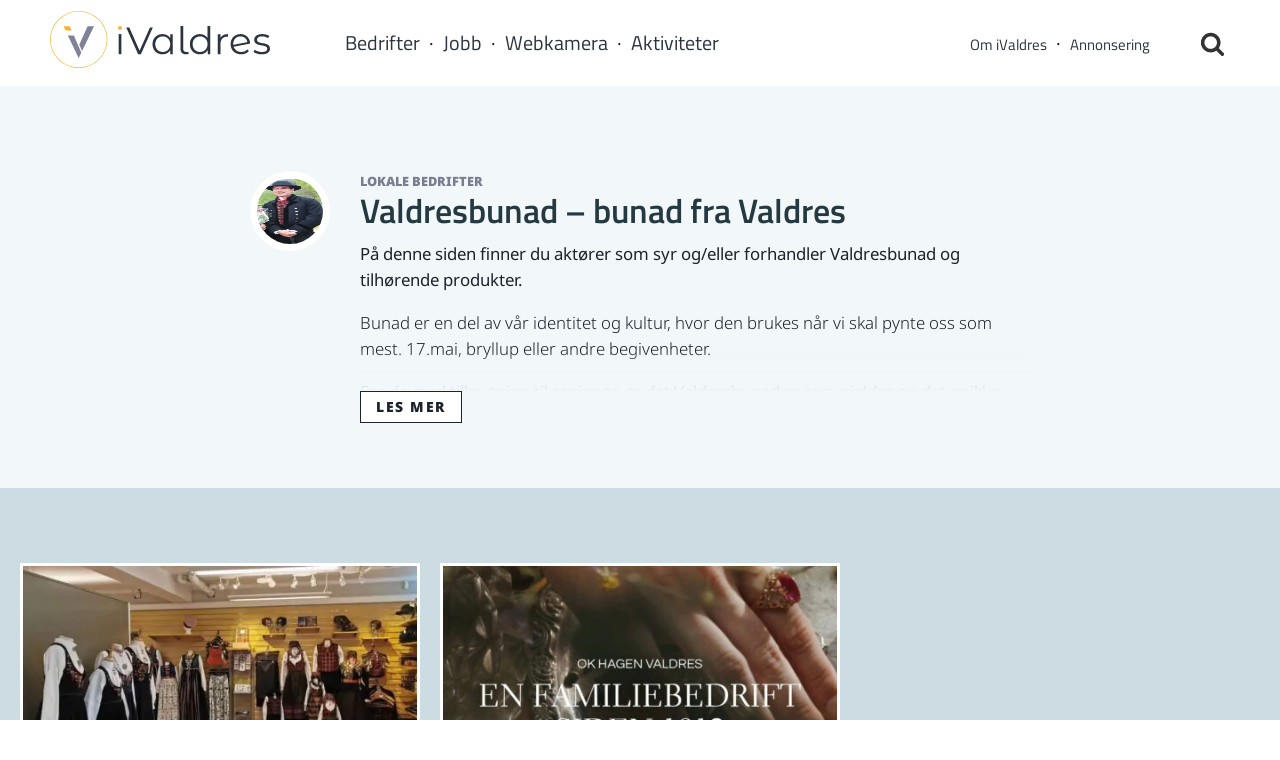

--- FILE ---
content_type: text/html; charset=UTF-8
request_url: https://www.ivaldres.no/valdresbunad/
body_size: 21806
content:
<!DOCTYPE html>
<html lang="nb-NO" >
<head>
<meta charset="UTF-8">
<meta name="viewport" content="width=device-width, initial-scale=1.0">
<!-- WP_HEAD() START -->
	<style>img:is([sizes="auto" i], [sizes^="auto," i]) { contain-intrinsic-size: 3000px 1500px }</style>
	
    <!-- Google Tag Manager -->
	<script>(function(w,d,s,l,i){w[l]=w[l]||[];w[l].push({'gtm.start':
	new Date().getTime(),event:'gtm.js'});var f=d.getElementsByTagName(s)[0],
	j=d.createElement(s),dl=l!='dataLayer'?'&l='+l:'';j.async=true;j.src=
	'https://www.googletagmanager.com/gtm.js?id='+i+dl;f.parentNode.insertBefore(j,f);
	})(window,document,'script','dataLayer','GTM-M82RQ2');</script>
	<!-- End Google Tag Manager -->

<title>Valdresbunad - bunad fra Valdres || forhandlere og produsenter</title>
<meta name="dc.title" content="Valdresbunad - bunad fra Valdres || forhandlere og produsenter">
<meta name="dc.description" content="På denne siden finner du aktører som syr og/eller forhandler Valdresbunad og tilhørende produkter. Bunad er en del av vår identitet og kultur.">
<meta name="dc.relation" content="https://www.ivaldres.no/valdresbunad/">
<meta name="dc.source" content="https://www.ivaldres.no/">
<meta name="dc.language" content="nb_NO">
<meta name="description" content="På denne siden finner du aktører som syr og/eller forhandler Valdresbunad og tilhørende produkter. Bunad er en del av vår identitet og kultur.">
<meta name="robots" content="index, follow, max-snippet:-1, max-image-preview:large, max-video-preview:-1">
<link rel="canonical" href="https://www.ivaldres.no/valdresbunad/">
<meta property="og:url" content="https://www.ivaldres.no/valdresbunad/">
<meta property="og:site_name" content="iValdres">
<meta property="og:locale" content="nb_NO">
<meta property="og:type" content="article">
<meta property="article:author" content="https://www.facebook.com/ivaldres">
<meta property="article:publisher" content="https://www.facebook.com/ivaldres">
<meta property="og:title" content="Valdresbunad - bunad fra Valdres || forhandlere og produsenter">
<meta property="og:description" content="På denne siden finner du aktører som syr og/eller forhandler Valdresbunad og tilhørende produkter. Bunad er en del av vår identitet og kultur.">
<meta property="fb:pages" content="">
<meta property="fb:admins" content="">
<meta property="fb:app_id" content="">
<meta name="twitter:card" content="summary">
<meta name="twitter:title" content="Valdresbunad - bunad fra Valdres || forhandlere og produsenter">
<meta name="twitter:description" content="På denne siden finner du aktører som syr og/eller forhandler Valdresbunad og tilhørende produkter. Bunad er en del av vår identitet og kultur.">
<link rel="alternate" type="application/rss+xml" title="iValdres &raquo; strøm" href="https://www.ivaldres.no/feed/" />
<link rel="alternate" type="application/rss+xml" title="iValdres &raquo; kommentarstrøm" href="https://www.ivaldres.no/comments/feed/" />
<link id="ma-customfonts" href="//www.ivaldres.no/wp-content/uploads/fonts/ma_customfonts.css?ver=6439764b" rel="stylesheet" type="text/css" /><style id='wp-block-library-inline-css'>
:root{--wp-admin-theme-color:#007cba;--wp-admin-theme-color--rgb:0,124,186;--wp-admin-theme-color-darker-10:#006ba1;--wp-admin-theme-color-darker-10--rgb:0,107,161;--wp-admin-theme-color-darker-20:#005a87;--wp-admin-theme-color-darker-20--rgb:0,90,135;--wp-admin-border-width-focus:2px;--wp-block-synced-color:#7a00df;--wp-block-synced-color--rgb:122,0,223;--wp-bound-block-color:var(--wp-block-synced-color)}@media (min-resolution:192dpi){:root{--wp-admin-border-width-focus:1.5px}}.wp-element-button{cursor:pointer}:root{--wp--preset--font-size--normal:16px;--wp--preset--font-size--huge:42px}:root .has-very-light-gray-background-color{background-color:#eee}:root .has-very-dark-gray-background-color{background-color:#313131}:root .has-very-light-gray-color{color:#eee}:root .has-very-dark-gray-color{color:#313131}:root .has-vivid-green-cyan-to-vivid-cyan-blue-gradient-background{background:linear-gradient(135deg,#00d084,#0693e3)}:root .has-purple-crush-gradient-background{background:linear-gradient(135deg,#34e2e4,#4721fb 50%,#ab1dfe)}:root .has-hazy-dawn-gradient-background{background:linear-gradient(135deg,#faaca8,#dad0ec)}:root .has-subdued-olive-gradient-background{background:linear-gradient(135deg,#fafae1,#67a671)}:root .has-atomic-cream-gradient-background{background:linear-gradient(135deg,#fdd79a,#004a59)}:root .has-nightshade-gradient-background{background:linear-gradient(135deg,#330968,#31cdcf)}:root .has-midnight-gradient-background{background:linear-gradient(135deg,#020381,#2874fc)}.has-regular-font-size{font-size:1em}.has-larger-font-size{font-size:2.625em}.has-normal-font-size{font-size:var(--wp--preset--font-size--normal)}.has-huge-font-size{font-size:var(--wp--preset--font-size--huge)}.has-text-align-center{text-align:center}.has-text-align-left{text-align:left}.has-text-align-right{text-align:right}#end-resizable-editor-section{display:none}.aligncenter{clear:both}.items-justified-left{justify-content:flex-start}.items-justified-center{justify-content:center}.items-justified-right{justify-content:flex-end}.items-justified-space-between{justify-content:space-between}.screen-reader-text{border:0;clip-path:inset(50%);height:1px;margin:-1px;overflow:hidden;padding:0;position:absolute;width:1px;word-wrap:normal!important}.screen-reader-text:focus{background-color:#ddd;clip-path:none;color:#444;display:block;font-size:1em;height:auto;left:5px;line-height:normal;padding:15px 23px 14px;text-decoration:none;top:5px;width:auto;z-index:100000}html :where(.has-border-color){border-style:solid}html :where([style*=border-top-color]){border-top-style:solid}html :where([style*=border-right-color]){border-right-style:solid}html :where([style*=border-bottom-color]){border-bottom-style:solid}html :where([style*=border-left-color]){border-left-style:solid}html :where([style*=border-width]){border-style:solid}html :where([style*=border-top-width]){border-top-style:solid}html :where([style*=border-right-width]){border-right-style:solid}html :where([style*=border-bottom-width]){border-bottom-style:solid}html :where([style*=border-left-width]){border-left-style:solid}html :where(img[class*=wp-image-]){height:auto;max-width:100%}:where(figure){margin:0 0 1em}html :where(.is-position-sticky){--wp-admin--admin-bar--position-offset:var(--wp-admin--admin-bar--height,0px)}@media screen and (max-width:600px){html :where(.is-position-sticky){--wp-admin--admin-bar--position-offset:0px}}
</style>
<style id='classic-theme-styles-inline-css'>
/*! This file is auto-generated */
.wp-block-button__link{color:#fff;background-color:#32373c;border-radius:9999px;box-shadow:none;text-decoration:none;padding:calc(.667em + 2px) calc(1.333em + 2px);font-size:1.125em}.wp-block-file__button{background:#32373c;color:#fff;text-decoration:none}
</style>
<style id='global-styles-inline-css'>
:root{--wp--preset--aspect-ratio--square: 1;--wp--preset--aspect-ratio--4-3: 4/3;--wp--preset--aspect-ratio--3-4: 3/4;--wp--preset--aspect-ratio--3-2: 3/2;--wp--preset--aspect-ratio--2-3: 2/3;--wp--preset--aspect-ratio--16-9: 16/9;--wp--preset--aspect-ratio--9-16: 9/16;--wp--preset--color--black: #000000;--wp--preset--color--cyan-bluish-gray: #abb8c3;--wp--preset--color--white: #ffffff;--wp--preset--color--pale-pink: #f78da7;--wp--preset--color--vivid-red: #cf2e2e;--wp--preset--color--luminous-vivid-orange: #ff6900;--wp--preset--color--luminous-vivid-amber: #fcb900;--wp--preset--color--light-green-cyan: #7bdcb5;--wp--preset--color--vivid-green-cyan: #00d084;--wp--preset--color--pale-cyan-blue: #8ed1fc;--wp--preset--color--vivid-cyan-blue: #0693e3;--wp--preset--color--vivid-purple: #9b51e0;--wp--preset--color--base: #f9f9f9;--wp--preset--color--base-2: #ffffff;--wp--preset--color--contrast: #111111;--wp--preset--color--contrast-2: #636363;--wp--preset--color--contrast-3: #A4A4A4;--wp--preset--color--accent: #cfcabe;--wp--preset--color--accent-2: #c2a990;--wp--preset--color--accent-3: #d8613c;--wp--preset--color--accent-4: #b1c5a4;--wp--preset--color--accent-5: #b5bdbc;--wp--preset--gradient--vivid-cyan-blue-to-vivid-purple: linear-gradient(135deg,rgba(6,147,227,1) 0%,rgb(155,81,224) 100%);--wp--preset--gradient--light-green-cyan-to-vivid-green-cyan: linear-gradient(135deg,rgb(122,220,180) 0%,rgb(0,208,130) 100%);--wp--preset--gradient--luminous-vivid-amber-to-luminous-vivid-orange: linear-gradient(135deg,rgba(252,185,0,1) 0%,rgba(255,105,0,1) 100%);--wp--preset--gradient--luminous-vivid-orange-to-vivid-red: linear-gradient(135deg,rgba(255,105,0,1) 0%,rgb(207,46,46) 100%);--wp--preset--gradient--very-light-gray-to-cyan-bluish-gray: linear-gradient(135deg,rgb(238,238,238) 0%,rgb(169,184,195) 100%);--wp--preset--gradient--cool-to-warm-spectrum: linear-gradient(135deg,rgb(74,234,220) 0%,rgb(151,120,209) 20%,rgb(207,42,186) 40%,rgb(238,44,130) 60%,rgb(251,105,98) 80%,rgb(254,248,76) 100%);--wp--preset--gradient--blush-light-purple: linear-gradient(135deg,rgb(255,206,236) 0%,rgb(152,150,240) 100%);--wp--preset--gradient--blush-bordeaux: linear-gradient(135deg,rgb(254,205,165) 0%,rgb(254,45,45) 50%,rgb(107,0,62) 100%);--wp--preset--gradient--luminous-dusk: linear-gradient(135deg,rgb(255,203,112) 0%,rgb(199,81,192) 50%,rgb(65,88,208) 100%);--wp--preset--gradient--pale-ocean: linear-gradient(135deg,rgb(255,245,203) 0%,rgb(182,227,212) 50%,rgb(51,167,181) 100%);--wp--preset--gradient--electric-grass: linear-gradient(135deg,rgb(202,248,128) 0%,rgb(113,206,126) 100%);--wp--preset--gradient--midnight: linear-gradient(135deg,rgb(2,3,129) 0%,rgb(40,116,252) 100%);--wp--preset--gradient--gradient-1: linear-gradient(to bottom, #cfcabe 0%, #F9F9F9 100%);--wp--preset--gradient--gradient-2: linear-gradient(to bottom, #C2A990 0%, #F9F9F9 100%);--wp--preset--gradient--gradient-3: linear-gradient(to bottom, #D8613C 0%, #F9F9F9 100%);--wp--preset--gradient--gradient-4: linear-gradient(to bottom, #B1C5A4 0%, #F9F9F9 100%);--wp--preset--gradient--gradient-5: linear-gradient(to bottom, #B5BDBC 0%, #F9F9F9 100%);--wp--preset--gradient--gradient-6: linear-gradient(to bottom, #A4A4A4 0%, #F9F9F9 100%);--wp--preset--gradient--gradient-7: linear-gradient(to bottom, #cfcabe 50%, #F9F9F9 50%);--wp--preset--gradient--gradient-8: linear-gradient(to bottom, #C2A990 50%, #F9F9F9 50%);--wp--preset--gradient--gradient-9: linear-gradient(to bottom, #D8613C 50%, #F9F9F9 50%);--wp--preset--gradient--gradient-10: linear-gradient(to bottom, #B1C5A4 50%, #F9F9F9 50%);--wp--preset--gradient--gradient-11: linear-gradient(to bottom, #B5BDBC 50%, #F9F9F9 50%);--wp--preset--gradient--gradient-12: linear-gradient(to bottom, #A4A4A4 50%, #F9F9F9 50%);--wp--preset--font-size--small: 0.9rem;--wp--preset--font-size--medium: 1.05rem;--wp--preset--font-size--large: clamp(1.39rem, 1.39rem + ((1vw - 0.2rem) * 0.767), 1.85rem);--wp--preset--font-size--x-large: clamp(1.85rem, 1.85rem + ((1vw - 0.2rem) * 1.083), 2.5rem);--wp--preset--font-size--xx-large: clamp(2.5rem, 2.5rem + ((1vw - 0.2rem) * 1.283), 3.27rem);--wp--preset--font-family--body: "Inter", sans-serif;--wp--preset--font-family--heading: Cardo;--wp--preset--font-family--system-sans-serif: -apple-system, BlinkMacSystemFont, avenir next, avenir, segoe ui, helvetica neue, helvetica, Cantarell, Ubuntu, roboto, noto, arial, sans-serif;--wp--preset--font-family--system-serif: Iowan Old Style, Apple Garamond, Baskerville, Times New Roman, Droid Serif, Times, Source Serif Pro, serif, Apple Color Emoji, Segoe UI Emoji, Segoe UI Symbol;--wp--preset--spacing--20: min(1.5rem, 2vw);--wp--preset--spacing--30: min(2.5rem, 3vw);--wp--preset--spacing--40: min(4rem, 5vw);--wp--preset--spacing--50: min(6.5rem, 8vw);--wp--preset--spacing--60: min(10.5rem, 13vw);--wp--preset--spacing--70: 3.38rem;--wp--preset--spacing--80: 5.06rem;--wp--preset--spacing--10: 1rem;--wp--preset--shadow--natural: 6px 6px 9px rgba(0, 0, 0, 0.2);--wp--preset--shadow--deep: 12px 12px 50px rgba(0, 0, 0, 0.4);--wp--preset--shadow--sharp: 6px 6px 0px rgba(0, 0, 0, 0.2);--wp--preset--shadow--outlined: 6px 6px 0px -3px rgba(255, 255, 255, 1), 6px 6px rgba(0, 0, 0, 1);--wp--preset--shadow--crisp: 6px 6px 0px rgba(0, 0, 0, 1);}:root :where(.is-layout-flow) > :first-child{margin-block-start: 0;}:root :where(.is-layout-flow) > :last-child{margin-block-end: 0;}:root :where(.is-layout-flow) > *{margin-block-start: 1.2rem;margin-block-end: 0;}:root :where(.is-layout-constrained) > :first-child{margin-block-start: 0;}:root :where(.is-layout-constrained) > :last-child{margin-block-end: 0;}:root :where(.is-layout-constrained) > *{margin-block-start: 1.2rem;margin-block-end: 0;}:root :where(.is-layout-flex){gap: 1.2rem;}:root :where(.is-layout-grid){gap: 1.2rem;}body .is-layout-flex{display: flex;}.is-layout-flex{flex-wrap: wrap;align-items: center;}.is-layout-flex > :is(*, div){margin: 0;}body .is-layout-grid{display: grid;}.is-layout-grid > :is(*, div){margin: 0;}.has-black-color{color: var(--wp--preset--color--black) !important;}.has-cyan-bluish-gray-color{color: var(--wp--preset--color--cyan-bluish-gray) !important;}.has-white-color{color: var(--wp--preset--color--white) !important;}.has-pale-pink-color{color: var(--wp--preset--color--pale-pink) !important;}.has-vivid-red-color{color: var(--wp--preset--color--vivid-red) !important;}.has-luminous-vivid-orange-color{color: var(--wp--preset--color--luminous-vivid-orange) !important;}.has-luminous-vivid-amber-color{color: var(--wp--preset--color--luminous-vivid-amber) !important;}.has-light-green-cyan-color{color: var(--wp--preset--color--light-green-cyan) !important;}.has-vivid-green-cyan-color{color: var(--wp--preset--color--vivid-green-cyan) !important;}.has-pale-cyan-blue-color{color: var(--wp--preset--color--pale-cyan-blue) !important;}.has-vivid-cyan-blue-color{color: var(--wp--preset--color--vivid-cyan-blue) !important;}.has-vivid-purple-color{color: var(--wp--preset--color--vivid-purple) !important;}.has-black-background-color{background-color: var(--wp--preset--color--black) !important;}.has-cyan-bluish-gray-background-color{background-color: var(--wp--preset--color--cyan-bluish-gray) !important;}.has-white-background-color{background-color: var(--wp--preset--color--white) !important;}.has-pale-pink-background-color{background-color: var(--wp--preset--color--pale-pink) !important;}.has-vivid-red-background-color{background-color: var(--wp--preset--color--vivid-red) !important;}.has-luminous-vivid-orange-background-color{background-color: var(--wp--preset--color--luminous-vivid-orange) !important;}.has-luminous-vivid-amber-background-color{background-color: var(--wp--preset--color--luminous-vivid-amber) !important;}.has-light-green-cyan-background-color{background-color: var(--wp--preset--color--light-green-cyan) !important;}.has-vivid-green-cyan-background-color{background-color: var(--wp--preset--color--vivid-green-cyan) !important;}.has-pale-cyan-blue-background-color{background-color: var(--wp--preset--color--pale-cyan-blue) !important;}.has-vivid-cyan-blue-background-color{background-color: var(--wp--preset--color--vivid-cyan-blue) !important;}.has-vivid-purple-background-color{background-color: var(--wp--preset--color--vivid-purple) !important;}.has-black-border-color{border-color: var(--wp--preset--color--black) !important;}.has-cyan-bluish-gray-border-color{border-color: var(--wp--preset--color--cyan-bluish-gray) !important;}.has-white-border-color{border-color: var(--wp--preset--color--white) !important;}.has-pale-pink-border-color{border-color: var(--wp--preset--color--pale-pink) !important;}.has-vivid-red-border-color{border-color: var(--wp--preset--color--vivid-red) !important;}.has-luminous-vivid-orange-border-color{border-color: var(--wp--preset--color--luminous-vivid-orange) !important;}.has-luminous-vivid-amber-border-color{border-color: var(--wp--preset--color--luminous-vivid-amber) !important;}.has-light-green-cyan-border-color{border-color: var(--wp--preset--color--light-green-cyan) !important;}.has-vivid-green-cyan-border-color{border-color: var(--wp--preset--color--vivid-green-cyan) !important;}.has-pale-cyan-blue-border-color{border-color: var(--wp--preset--color--pale-cyan-blue) !important;}.has-vivid-cyan-blue-border-color{border-color: var(--wp--preset--color--vivid-cyan-blue) !important;}.has-vivid-purple-border-color{border-color: var(--wp--preset--color--vivid-purple) !important;}.has-vivid-cyan-blue-to-vivid-purple-gradient-background{background: var(--wp--preset--gradient--vivid-cyan-blue-to-vivid-purple) !important;}.has-light-green-cyan-to-vivid-green-cyan-gradient-background{background: var(--wp--preset--gradient--light-green-cyan-to-vivid-green-cyan) !important;}.has-luminous-vivid-amber-to-luminous-vivid-orange-gradient-background{background: var(--wp--preset--gradient--luminous-vivid-amber-to-luminous-vivid-orange) !important;}.has-luminous-vivid-orange-to-vivid-red-gradient-background{background: var(--wp--preset--gradient--luminous-vivid-orange-to-vivid-red) !important;}.has-very-light-gray-to-cyan-bluish-gray-gradient-background{background: var(--wp--preset--gradient--very-light-gray-to-cyan-bluish-gray) !important;}.has-cool-to-warm-spectrum-gradient-background{background: var(--wp--preset--gradient--cool-to-warm-spectrum) !important;}.has-blush-light-purple-gradient-background{background: var(--wp--preset--gradient--blush-light-purple) !important;}.has-blush-bordeaux-gradient-background{background: var(--wp--preset--gradient--blush-bordeaux) !important;}.has-luminous-dusk-gradient-background{background: var(--wp--preset--gradient--luminous-dusk) !important;}.has-pale-ocean-gradient-background{background: var(--wp--preset--gradient--pale-ocean) !important;}.has-electric-grass-gradient-background{background: var(--wp--preset--gradient--electric-grass) !important;}.has-midnight-gradient-background{background: var(--wp--preset--gradient--midnight) !important;}.has-small-font-size{font-size: var(--wp--preset--font-size--small) !important;}.has-medium-font-size{font-size: var(--wp--preset--font-size--medium) !important;}.has-large-font-size{font-size: var(--wp--preset--font-size--large) !important;}.has-x-large-font-size{font-size: var(--wp--preset--font-size--x-large) !important;}:where(.wp-site-blocks *:focus){outline-width:2px;outline-style:solid}
</style>
<link rel='stylesheet' id='oxygen-aos-css' href='https://www.ivaldres.no/wp-content/plugins/oxygen/component-framework/vendor/aos/aos.css?ver=6.8.3' media='all' />
<link rel='stylesheet' id='oxygen-css' href='https://www.ivaldres.no/wp-content/plugins/oxygen/component-framework/oxygen.css?ver=4.9.1' media='all' />
<link rel='stylesheet' id='algolia-autocomplete-css' href='https://www.ivaldres.no/wp-content/plugins/wp-search-with-algolia/css/algolia-autocomplete.css?ver=2.11.1' media='all' />
<script src="https://www.ivaldres.no/wp-content/plugins/oxygen/component-framework/vendor/aos/aos.js?ver=1" id="oxygen-aos-js"></script>
<script src="https://www.ivaldres.no/wp-includes/js/jquery/jquery.min.js?ver=3.7.1" id="jquery-core-js"></script>
<link rel="https://api.w.org/" href="https://www.ivaldres.no/wp-json/" /><link rel="alternate" title="JSON" type="application/json" href="https://www.ivaldres.no/wp-json/wp/v2/pages/6771" /><link rel="EditURI" type="application/rsd+xml" title="RSD" href="https://www.ivaldres.no/xmlrpc.php?rsd" />
<meta name="generator" content="WordPress 6.8.3" />
<link rel='shortlink' href='https://www.ivaldres.no/?p=6771' />
<link rel="alternate" title="oEmbed (JSON)" type="application/json+oembed" href="https://www.ivaldres.no/wp-json/oembed/1.0/embed?url=https%3A%2F%2Fwww.ivaldres.no%2Fvaldresbunad%2F" />
<link rel="alternate" title="oEmbed (XML)" type="text/xml+oembed" href="https://www.ivaldres.no/wp-json/oembed/1.0/embed?url=https%3A%2F%2Fwww.ivaldres.no%2Fvaldresbunad%2F&#038;format=xml" />
	<!-- Meta Pixel Code -->
<script >
    window.addEventListener('CookieInformationConsentGiven', function(event) {
        if (CookieInformation.getConsentGivenFor('cookie_cat_marketing')) {

	!function(f,b,e,v,n,t,s)
	{if(f.fbq)return;n=f.fbq=function(){n.callMethod?
	n.callMethod.apply(n,arguments):n.queue.push(arguments)};
	if(!f._fbq)f._fbq=n;n.push=n;n.loaded=!0;n.version='2.0';
	n.queue=[];t=b.createElement(e);t.async=!0;
	t.src=v;s=b.getElementsByTagName(e)[0];
	s.parentNode.insertBefore(t,s)}(window, document,'script',
	'https://connect.facebook.net/en_US/fbevents.js');
	fbq('init', '753418759145414');
	fbq('track', 'PageView');

        }
    }, false); 
</script>
	<noscript><img height="1" width="1" style="display:none"
	src="https://www.facebook.com/tr?id=753418759145414&ev=PageView&noscript=1"
	/></noscript>
	<!-- End Meta Pixel Code -->

<script id="CookieConsent" src="https://policy.app.cookieinformation.com/uc.js"
    data-culture="NB" type="text/javascript"></script>

<style>.oxygen-oxy-ou_countdown-oucd_timezone .select2-container--default .select2-selection--single .select2-selection__rendered{color: #fff!important;}</style>		<style>
			.algolia-search-highlight {
				background-color: #fffbcc;
				border-radius: 2px;
				font-style: normal;
			}
		</style>
		<style class='wp-fonts-local'>
@font-face{font-family:Inter;font-style:normal;font-weight:300 900;font-display:fallback;src:url('https://www.ivaldres.no/wp-content/themes/oxygen-is-not-a-theme/assets/fonts/inter/Inter-VariableFont_slnt,wght.woff2') format('woff2');font-stretch:normal;}
@font-face{font-family:Cardo;font-style:normal;font-weight:400;font-display:fallback;src:url('https://www.ivaldres.no/wp-content/themes/oxygen-is-not-a-theme/assets/fonts/cardo/cardo_normal_400.woff2') format('woff2');}
@font-face{font-family:Cardo;font-style:italic;font-weight:400;font-display:fallback;src:url('https://www.ivaldres.no/wp-content/themes/oxygen-is-not-a-theme/assets/fonts/cardo/cardo_italic_400.woff2') format('woff2');}
@font-face{font-family:Cardo;font-style:normal;font-weight:700;font-display:fallback;src:url('https://www.ivaldres.no/wp-content/themes/oxygen-is-not-a-theme/assets/fonts/cardo/cardo_normal_700.woff2') format('woff2');}
</style>
<link rel="icon" href="https://www.ivaldres.no/wp-content/uploads/2020/09/Favicon-iValdres-150x150.png" sizes="32x32" />
<link rel="icon" href="https://www.ivaldres.no/wp-content/uploads/2020/09/Favicon-iValdres.png" sizes="192x192" />
<link rel="apple-touch-icon" href="https://www.ivaldres.no/wp-content/uploads/2020/09/Favicon-iValdres.png" />
<meta name="msapplication-TileImage" content="https://www.ivaldres.no/wp-content/uploads/2020/09/Favicon-iValdres.png" />
<link rel='stylesheet' id='oxygen-cache-127-css' href='//www.ivaldres.no/wp-content/uploads/oxygen/css/127.css?cache=1756285015&#038;ver=6.8.3' media='all' />
<link rel='stylesheet' id='oxygen-cache-8309-css' href='//www.ivaldres.no/wp-content/uploads/oxygen/css/8309.css?cache=1756285003&#038;ver=6.8.3' media='all' />
<link rel='stylesheet' id='oxygen-cache-6771-css' href='//www.focr3s5azh5rz9pz.prev.site/wp-content/uploads/oxygen/css/valdresbunad-6771.css?cache=1612130419&#038;ver=6.8.3' media='all' />
<link rel='stylesheet' id='oxygen-universal-styles-css' href='//www.ivaldres.no/wp-content/uploads/oxygen/css/universal.css?cache=1756928263&#038;ver=6.8.3' media='all' />
<!-- END OF WP_HEAD() -->
</head>
<body class="wp-singular page-template-default page page-id-6771 wp-embed-responsive wp-theme-oxygen-is-not-a-theme  oxygen-body" >




	
    <!-- Google Tag Manager (noscript) -->
	<noscript><iframe src="https://www.googletagmanager.com/ns.html?id=GTM-M82RQ2"
	height="0" width="0" style="display:none;visibility:hidden"></iframe></noscript>
	<!-- End Google Tag Manager (noscript) -->

					<header id="header23" class=" ct-section header-sect-23" ><div class="ct-section-inner-wrap"><div id="div_block-16-10695" class="ct-div-block header23-kol1" ><a id="link-18-10695" class="ct-link header23-logo-wrap" href="/" target="_self"  ><div id="code_block-19-10695" class="ct-code-block header23-logo" ><svg id="Layer_1" data-name="Layer 1" xmlns="http://www.w3.org/2000/svg" viewBox="0 0 627.09 163.66"><defs><style>.cls-1{fill:#2c3440;}.cls-2{fill:#f8b133;}.cls-3{fill:#f8b233;}.cls-4{fill:#808298;}</style></defs><path class="cls-1" d="M979.6,962.34l-33.77,76.27h-8L904.1,962.34h8.72l29.2,66.25,29.41-66.25Z" transform="translate(-686.67 -914.67)"/><path class="cls-1" d="M1036.92,981.3v57.31h-7.41v-11.33c-4.69,7.73-12.64,11.87-22.12,11.87-16.34,0-28.54-11.87-28.54-29.2s12.2-29.09,28.54-29.09c9.15,0,17,3.93,21.79,11.34V981.3Zm-7.63,28.65c0-13.4-9.15-22.33-21.25-22.33s-21.35,8.93-21.35,22.33,9.15,22.34,21.35,22.34S1029.29,1023.36,1029.29,1010Z" transform="translate(-686.67 -914.67)"/><path class="cls-1" d="M1058.5,1022.7V957.77h7.73v64.28c0,6.75,3.16,10.46,9.59,10.46a13.64,13.64,0,0,0,5.23-1l.54,6.42a21.59,21.59,0,0,1-7,1.2C1064.16,1039.15,1058.5,1032.94,1058.5,1022.7Z" transform="translate(-686.67 -914.67)"/><path class="cls-1" d="M1143.37,957.77v80.84H1136v-11.33c-4.68,7.73-12.64,11.87-22.12,11.87-16.34,0-28.54-11.87-28.54-29.2s12.2-29.09,28.54-29.09c9.15,0,17,3.93,21.79,11.34V957.77Zm-7.63,52.18c0-13.4-9.15-22.33-21.24-22.33s-21.36,8.93-21.36,22.33,9.15,22.34,21.36,22.34S1135.74,1023.36,1135.74,1010Z" transform="translate(-686.67 -914.67)"/><path class="cls-1" d="M1193.82,980.86v7.52c-.65,0-1.31-.11-1.85-.11-12,0-19.29,7.63-19.29,21.14v29.2H1165V981.3h7.41v11.22C1176,984.9,1183.25,980.86,1193.82,980.86Z" transform="translate(-686.67 -914.67)"/><path class="cls-1" d="M1249.28,1024.77l4.35,5c-5.12,6.11-13,9.37-22,9.37-17.87,0-30.18-12.2-30.18-29.2s11.87-29.09,28.33-29.09c15.36,0,26.9,11.23,27.45,27.35l-47.07,9.15c2.84,9.26,10.9,14.93,21.58,14.93C1238.82,1032.29,1245,1029.78,1249.28,1024.77ZM1209,1009.41a18.41,18.41,0,0,0,.1,2.4l40.43-7.85a19.44,19.44,0,0,0-19.72-16.45C1217.57,987.51,1209,996.44,1209,1009.41Z" transform="translate(-686.67 -914.67)"/><path class="cls-1" d="M1266.8,1032.07l3.48-6.1c4.58,3.6,12.31,6.43,20.38,6.43,10.89,0,15.36-3.7,15.36-9.37,0-14.93-37.15-3.16-37.15-25.82,0-9.37,8.06-16.35,22.66-16.35,7.41,0,15.47,2.08,20.26,5.34l-3.38,6.21a29.4,29.4,0,0,0-16.88-4.9c-10.35,0-14.93,4-14.93,9.48,0,15.47,37.15,3.81,37.15,25.82,0,9.92-8.71,16.34-23.64,16.34C1280.63,1039.15,1271.48,1036.1,1266.8,1032.07Z" transform="translate(-686.67 -914.67)"/><path class="cls-1" d="M882.39,981h7.73v57.63h-7.73Z" transform="translate(-686.67 -914.67)"/><ellipse class="cls-2" cx="199.59" cy="48.65" rx="5.66" ry="5.5"/><path class="cls-3" d="M768.49,1078.32a81.83,81.83,0,1,1,81.83-81.82A81.91,81.91,0,0,1,768.49,1078.32Zm0-161.87a80,80,0,1,0,80,80A80.14,80.14,0,0,0,768.49,916.45Z" transform="translate(-686.67 -914.67)"/><polygon class="cls-2" points="43.89 55.71 38.14 43.58 56.4 43.58 61.64 55.71 43.89 55.71"/><polygon class="cls-4" points="91.38 114.98 125.52 43.58 107.26 43.58 83.45 96.47 91.38 114.98"/><polygon class="cls-4" points="81.34 101.16 81.31 101.22 67.82 70 50.67 70 81.66 135.32 89.21 119.52 81.34 101.16"/></svg></div></a><div id="div_block-20-10695" class="ct-div-block header23-featmenu" ><div id="code_block-45-10695" class="ct-code-block header23-feat-menu" ><nav id="feat-menu">
<ul id="menu-featured-menu" class="menu"><li id="menu-item-10696" class="menu-item menu-item-type-custom menu-item-object-custom menu-item-10696"><a href="/varer-tjenester-valdres/">Bedrifter</a></li>
<li id="menu-item-10697" class="menu-item menu-item-type-custom menu-item-object-custom menu-item-10697"><a href="/ledige-stillinger-valdres/">Jobb</a></li>
<li id="menu-item-10698" class="menu-item menu-item-type-custom menu-item-object-custom menu-item-10698"><a href="/webkamera-valdres/">Webkamera</a></li>
<li id="menu-item-10699" class="menu-item menu-item-type-custom menu-item-object-custom menu-item-10699"><a href="/aktiviteter-valdres/">Aktiviteter</a></li>
</ul></nav></div></div></div><div id="div_block-17-10695" class="ct-div-block header23-kol2" ><div id="div_block-46-10695" class="ct-div-block secondary-menu-omivaldres" ><div id="code_block-52-10695" class="ct-code-block header23-secondary-menu" ><nav id="second-menu">
<ul id="menu-secondary-menu" class="menu"><li id="menu-item-10710" class="menu-item menu-item-type-custom menu-item-object-custom menu-item-10710"><a href="/om-oss/">Om iValdres</a></li>
<li id="menu-item-10711" class="menu-item menu-item-type-custom menu-item-object-custom menu-item-10711"><a href="/annonse/">Annonsering</a></li>
</ul></nav></div></div><a id="link-36-10695" class="ct-link header23-iconmenu-wrap header-search-wrap" href="#" target="_self"   onclick="focusSearch()"><div id="code_block-536-10695" class="ct-code-block" ></div><div id="fancy_icon-40-10695" class="ct-fancy-icon header23-iconmenu-icon header23-iconmenu-icon-search" ><svg id="svg-fancy_icon-40-10695"><use xlink:href="#FontAwesomeicon-search"></use></svg></div></a><a id="link-42-10695" class="ct-link header23-iconmenu-wrap header23-iconmenu-wrap-menu" href="#" target="_self"  ><div id="fancy_icon-43-10695" class="ct-fancy-icon header23-iconmenu-icon" ><svg id="svg-fancy_icon-43-10695"><use xlink:href="#FontAwesomeicon-bars"></use></svg></div></a></div></div></header><section id="section-474-10748" class=" ct-section" ><div class="ct-section-inner-wrap"><div id="div_block-513-10748" class="ct-div-block" ><img  id="image-476-10748" alt="Valdresbunad" src="https://www.ivaldres.no/wp-content/uploads/2020/12/Valdresbunad.jpg" class="ct-image produktsider23-toppikon" srcset="https://www.ivaldres.no/wp-content/uploads/2020/12/Valdresbunad.jpg 200w, https://www.ivaldres.no/wp-content/uploads/2020/12/Valdresbunad-138x300.jpg 138w" sizes="(max-width: 200px) 100vw, 200px" /><div id="div_block-477-10748" class="ct-div-block" >
		<div id="-ou_show_more_less-603-10749" class="oxy-ou-show-more-less produktsider23-lessmore oxy-ultimate-element" ><div class="oxy-inner-content ou-more-less-content oushml-show-shadow" data-speed="700" data-height="220" data-fadeeffect="no"><div id="div_block-604-10749" class="ct-div-block produktsider23-contentdiv-inner" ><a id="link_text-608-10749" class="ct-link-text produktsider23-prevsite" href="/varer-tjenester-valdres/" target="_self"  >Lokale bedrifter</a><h1 id="headline-606-10749" class="ct-headline produktsider23-h1 h1-side23"><span id="span-607-10749" class="ct-span" >Valdresbunad – bunad fra Valdres</span></h1><div id="text_block-609-10749" class="ct-text-block paragraph-side23 produktsider23-content" ><span id="span-610-10749" class="ct-span oxy-stock-content-styles" >
<p><strong>På denne siden finner du aktører som syr og/eller forhandler Valdresbunad og tilhørende produkter.  </strong></p>



<p>Bunad er en del av vår identitet og kultur, hvor den brukes når vi skal pynte oss som mest. 17.mai, bryllup eller andre begivenheter. </p>



<p>For de med tilknytning til regionen er det Valdresbunaden som gjelder og det er ikke rent få som får bunad som komfirmasjonsgave i ungdommen - spesielt jenter.</p>



<p>En bunaden kan fort bli en kostbar investering og bruksområdet begrenser seg til enkelt begivenheter i løpet av året, men det er også ei drakt du ofte har livet ut. </p>



<h3 class="wp-block-heading">Unike mønster og farger</h3>



<p>Som de fleste andre bunader så har Valdresbunaden sitt unike mønster, farge og sammensetning, som gjør at man fort blir gjenkjent også utenfor regionen. </p>



<p>Uten at iValdres.no skal pårope seg dette som sitt fagfelt, så består Valdresbunaden av et svart eller mørkeblått ullstoff som preges av fargerike broderimønster. Lue og veske i samme farger og mønster, mens skjorten er i hvit lin eller bomull. Strømper og sko i svart (se oversikt over&nbsp;<a href="https://www.ivaldres.no/skobutikk-valdres/">skobutikker i Valdres</a>). </p>



<h3 class="wp-block-heading">Bunadssølv i Valdres</h3>



<p>Bunadssølv er en viktig del av Valdresbunaden, med blant annet belte, søljer, mansjettknapper, kniver, ringer og lommeur i sølv. En&nbsp;<a href="https://www.ivaldres.no/gullsmed-valdres/">gullsmed i Valdres</a>&nbsp;har naturlig nok et god utvalg av sølv som passer til bunad fra Valdres.</p>



<h3 class="wp-block-heading">Andre festdrakter i Valdres</h3>



<p>For utenom den offisielle Valdresbunaden finnes det andre festdrakter i Valdres, som gjerne har en enda mer konkret geografisk tilknytning. Her tenker vi etter «ingen nevnt-ingen glemt»-prinsippet, men ta gjerne kontakt med noen av aktørene nedenfor for mer informasjon.</p>
</span></div></div></div><span class="oushml-links"><span class="show-more-link oushml-link" role="button"><span class="oushml-link-wrapper items-pos-right"><span class="oushml-link-text ou-more-text">Les mer</span></span></span><span class="show-less-link oushml-link oushml-link-toggle" role="button"><span class="oushml-link-wrapper items-pos-right"><span class="oushml-link-text ou-less-text">Vis mindre</span></span></span></span></div>

		</div></div></div></section><section id="section-488-10748" class=" ct-section" ><div class="ct-section-inner-wrap"><div id="div_block-599-10749" class="ct-div-block div-produktsider23-rep" ><div id="code_block-600-10749" class="ct-code-block" ></div><div id="_dynamic_list-540-10749" class="oxy-dynamic-list produktsider23-rep"><article id="div_block-541-10749-1" class="ct-div-block produktsider23-rep-div" data-id="div_block-541-10749"><a id="link-545-10749-1" class="ct-link produktsider23-rep-wrap" href="https://www.ivaldres.no/presentasjon/norsk-flid-husfliden-fagernes/" target="_self" data-id="link-545-10749"><img id="image-551-10749-1" alt="Norsk Flid Husfliden Fagernes" src="https://www.ivaldres.no/wp-content/uploads/2020/11/norsk-flid-husfliden-fagernes-butikk3-450x300.jpg" class="ct-image produktsider23-rep-img" srcset="" sizes="(max-width: 450px) 100vw, 450px" data-id="image-551-10749"><div id="div_block-548-10749-1" class="ct-div-block produktsider23-rep-contdiv" data-id="div_block-548-10749"><h2 id="headline-555-10749-1" class="ct-headline produktsider23-rep-selskapsnavn" data-id="headline-555-10749"><span id="span-566-10749-1" class="ct-span" data-id="span-566-10749">Norsk Flid Husfliden Fagernes</span></h2><div id="text_block-558-10749-1" class="ct-text-block produktsider23-rep-utdrag" data-id="text_block-558-10749"><span id="span-568-10749-1" class="ct-span" data-id="span-568-10749">Norsk Flid Husfliden Fagernes ligger i hjerte av Fagernes sentrum. V&aring;r hovedsatsing er bunad produksjon, men har ogs&aring; en stor interi&oslash;r og garn avdeling i butikken. </span></div><div id="text_block-561-10749-1" class="ct-text-block produktsider23-rep-lesmer" data-id="text_block-561-10749">Les mer<br></div></div></a></article><article id="div_block-541-10749-2" class="ct-div-block produktsider23-rep-div" data-id="div_block-541-10749"><a id="link-545-10749-2" class="ct-link produktsider23-rep-wrap" href="https://www.ivaldres.no/presentasjon/ok-hagen/" target="_self" data-id="link-545-10749"><img id="image-551-10749-2" alt="O.K. Hagen Valdres AS" src="https://www.ivaldres.no/wp-content/uploads/2020/11/ok-hagen-valdres-bil5-450x300.jpg" class="ct-image produktsider23-rep-img" srcset="" sizes="(max-width: 450px) 100vw, 450px" data-id="image-551-10749"><div id="div_block-548-10749-2" class="ct-div-block produktsider23-rep-contdiv" data-id="div_block-548-10749"><h2 id="headline-555-10749-2" class="ct-headline produktsider23-rep-selskapsnavn" data-id="headline-555-10749"><span id="span-566-10749-2" class="ct-span" data-id="span-566-10749">O.K. Hagen Valdres AS</span></h2><div id="text_block-558-10749-2" class="ct-text-block produktsider23-rep-utdrag" data-id="text_block-558-10749"><span id="span-568-10749-2" class="ct-span" data-id="span-568-10749">O.K. Hagen Valdres p&aring; Leira tilbyr produkter innen optikk, klokker, gull &ndash; s&oslash;lv og interi&oslash;r. Vi er medlem i c)optikk som er Norges ledende optiker kjede. Vi utf&oslash;rer synspr&oslash;ver b&aring;de i butikk og hjemme hos kunder.</span></div><div id="text_block-561-10749-2" class="ct-text-block produktsider23-rep-lesmer" data-id="text_block-561-10749">Les mer<br></div></div></a></article>                    
                                            
                                        
                    </div>
</div><a id="link_text-510-10748" class="ct-link-text knapp-23-textlink produktsider23-knapp" href="/annonse/firmapresentasjon/" target="_self"  >Mangler din bedrift?</a></div></section><section id="section-633-10749" class=" ct-section" ><div class="ct-section-inner-wrap"><div id="div_block-675-10749" class="ct-div-block" ><h4 id="headline-663-10749" class="ct-headline h4-side23 relevantelenker23-headline">Se også:<br></h4><div id="div_block-639-10749" class="ct-div-block" ><nav id="_dynamic_list-665-10749" class="oxy-dynamic-list relevantelenker23-rep"><div id="div_block-666-10749-1" class="ct-div-block relevantelenker23-rep-div" data-id="div_block-666-10749"><a id="link_text-667-10749-1" class="ct-link-text relevantelenker23-rep-textlink paragraph-side23" href="/varer-tjenester-valdres/" target="_self" data-id="link_text-667-10749"><span id="span-668-10749-1" class="ct-span" data-id="span-668-10749">Varer og tjenester i Valdres</span></a></div><div id="div_block-666-10749-2" class="ct-div-block relevantelenker23-rep-div" data-id="div_block-666-10749"><a id="link_text-667-10749-2" class="ct-link-text relevantelenker23-rep-textlink paragraph-side23" href="/klesbutikk-valdres/" target="_self" data-id="link_text-667-10749"><span id="span-668-10749-2" class="ct-span" data-id="span-668-10749">Klesbutikk Valdres</span></a></div></nav>
</div></div></div></section><footer id="footer23" class=" ct-section" ><div class="ct-section-inner-wrap"><a id="link-535-10695" class="ct-link" href="#top"   ><img  id="image-475-10695" alt="Favicon, iValdres" src="https://www.ivaldres.no/wp-content/uploads/2020/09/Favicon-iValdres.png" class="ct-image footer23-logo" srcset="https://www.ivaldres.no/wp-content/uploads/2020/09/Favicon-iValdres.png 165w, https://www.ivaldres.no/wp-content/uploads/2020/09/Favicon-iValdres-150x150.png 150w" sizes="(max-width: 165px) 100vw, 165px" /></a><div id="_rich_text-499-10695" class="oxy-rich-text footer23-text" ><p>Formålet med iValdres er å gjøre tilbud og muligheter i Valdres mer tilgjengelig. Siden drives av selskapet <a href="https://www.tala.no/">TALA</a>.</p><p><a href="https://www.ivaldres.no/om-oss/">Om iValdres</a> • <a href="https://www.ivaldres.no/annonse/">Annonsering</a> • <a href="https://www.ivaldres.no/om-oss/#kontakt">Kontakt iValdres</a> • <a href="https://www.ivaldres.no/informasjonskapsler/">Cookies</a></p><p><em>© iValdres.no - Vi forsøker å holde alle sider oppdatert til enhver tid, men tar forbehold om feil</em></p></div>            <div tabindex="-1" class="oxy-modal-backdrop top "
                style="background-color: rgba(0,0,0,0.25);"
                data-trigger="user_clicks_element"                data-trigger-selector=".header-search-wrap"                data-trigger-time="5"                data-trigger-time-unit="seconds"                data-close-automatically="no"                data-close-after-time="10"                data-close-after-time-unit="seconds"                data-trigger_scroll_amount="50"                data-trigger_scroll_direction="down"	            data-scroll_to_selector=""	            data-time_inactive="60"	            data-time-inactive-unit="seconds"	            data-number_of_clicks="3"	            data-close_on_esc="on"	            data-number_of_page_views="3"                data-close-after-form-submit="no"                data-open-again="always_show"                data-open-again-after-days="3"            >

                <div id="search-pop-modal" class="ct-modal "  data-aos="slide-down"><div id="div_block-186-10695" class="ct-div-block popmenu23-div" ><div id="div_block-219-10695" class="ct-div-block popmenu23-div-contdiv" ><div id="div_block-210-10695" class="ct-div-block popmenu23-div-top-close-div" ><a id="link-341-10695" class="ct-link header23-logo-wrap" href="/" target="_self"  ><div id="code_block-342-10695" class="ct-code-block header23-logo" ><svg id="Layer_1" data-name="Layer 1" xmlns="http://www.w3.org/2000/svg" viewBox="0 0 627.09 163.66"><defs><style>.cls-1{fill:#2c3440;}.cls-2{fill:#f8b133;}.cls-3{fill:#f8b233;}.cls-4{fill:#808298;}</style></defs><path class="cls-1" d="M979.6,962.34l-33.77,76.27h-8L904.1,962.34h8.72l29.2,66.25,29.41-66.25Z" transform="translate(-686.67 -914.67)"/><path class="cls-1" d="M1036.92,981.3v57.31h-7.41v-11.33c-4.69,7.73-12.64,11.87-22.12,11.87-16.34,0-28.54-11.87-28.54-29.2s12.2-29.09,28.54-29.09c9.15,0,17,3.93,21.79,11.34V981.3Zm-7.63,28.65c0-13.4-9.15-22.33-21.25-22.33s-21.35,8.93-21.35,22.33,9.15,22.34,21.35,22.34S1029.29,1023.36,1029.29,1010Z" transform="translate(-686.67 -914.67)"/><path class="cls-1" d="M1058.5,1022.7V957.77h7.73v64.28c0,6.75,3.16,10.46,9.59,10.46a13.64,13.64,0,0,0,5.23-1l.54,6.42a21.59,21.59,0,0,1-7,1.2C1064.16,1039.15,1058.5,1032.94,1058.5,1022.7Z" transform="translate(-686.67 -914.67)"/><path class="cls-1" d="M1143.37,957.77v80.84H1136v-11.33c-4.68,7.73-12.64,11.87-22.12,11.87-16.34,0-28.54-11.87-28.54-29.2s12.2-29.09,28.54-29.09c9.15,0,17,3.93,21.79,11.34V957.77Zm-7.63,52.18c0-13.4-9.15-22.33-21.24-22.33s-21.36,8.93-21.36,22.33,9.15,22.34,21.36,22.34S1135.74,1023.36,1135.74,1010Z" transform="translate(-686.67 -914.67)"/><path class="cls-1" d="M1193.82,980.86v7.52c-.65,0-1.31-.11-1.85-.11-12,0-19.29,7.63-19.29,21.14v29.2H1165V981.3h7.41v11.22C1176,984.9,1183.25,980.86,1193.82,980.86Z" transform="translate(-686.67 -914.67)"/><path class="cls-1" d="M1249.28,1024.77l4.35,5c-5.12,6.11-13,9.37-22,9.37-17.87,0-30.18-12.2-30.18-29.2s11.87-29.09,28.33-29.09c15.36,0,26.9,11.23,27.45,27.35l-47.07,9.15c2.84,9.26,10.9,14.93,21.58,14.93C1238.82,1032.29,1245,1029.78,1249.28,1024.77ZM1209,1009.41a18.41,18.41,0,0,0,.1,2.4l40.43-7.85a19.44,19.44,0,0,0-19.72-16.45C1217.57,987.51,1209,996.44,1209,1009.41Z" transform="translate(-686.67 -914.67)"/><path class="cls-1" d="M1266.8,1032.07l3.48-6.1c4.58,3.6,12.31,6.43,20.38,6.43,10.89,0,15.36-3.7,15.36-9.37,0-14.93-37.15-3.16-37.15-25.82,0-9.37,8.06-16.35,22.66-16.35,7.41,0,15.47,2.08,20.26,5.34l-3.38,6.21a29.4,29.4,0,0,0-16.88-4.9c-10.35,0-14.93,4-14.93,9.48,0,15.47,37.15,3.81,37.15,25.82,0,9.92-8.71,16.34-23.64,16.34C1280.63,1039.15,1271.48,1036.1,1266.8,1032.07Z" transform="translate(-686.67 -914.67)"/><path class="cls-1" d="M882.39,981h7.73v57.63h-7.73Z" transform="translate(-686.67 -914.67)"/><ellipse class="cls-2" cx="199.59" cy="48.65" rx="5.66" ry="5.5"/><path class="cls-3" d="M768.49,1078.32a81.83,81.83,0,1,1,81.83-81.82A81.91,81.91,0,0,1,768.49,1078.32Zm0-161.87a80,80,0,1,0,80,80A80.14,80.14,0,0,0,768.49,916.45Z" transform="translate(-686.67 -914.67)"/><polygon class="cls-2" points="43.89 55.71 38.14 43.58 56.4 43.58 61.64 55.71 43.89 55.71"/><polygon class="cls-4" points="91.38 114.98 125.52 43.58 107.26 43.58 83.45 96.47 91.38 114.98"/><polygon class="cls-4" points="81.34 101.16 81.31 101.22 67.82 70 50.67 70 81.66 135.32 89.21 119.52 81.34 101.16"/></svg></div></a><a id="link-214-10695" class="ct-link oxy-close-modal popmenu23-div-top-close-wrap" href="#" target="_self"  ><div id="fancy_icon-215-10695" class="ct-fancy-icon popmenu23-div-top-close-wrap-icon" ><svg id="svg-fancy_icon-215-10695"><use xlink:href="#Lineariconsicon-cross"></use></svg></div></a></div><div id="div_block-232-10695" class="ct-div-block" ><div id="text_block-431-10695" class="ct-text-block" >Søk på siden<br></div><div id="div_block-432-10695" class="ct-div-block" ><div id="div_block-433-10695" class="ct-div-block" ><div id="code_block-434-10695" class="ct-code-block" ><!-- --></div>
                <div id="_search_form-435-10695" class="oxy-search-form forside-sokefelt" >
                <form role="search" method="get" class="search-form" action="https://www.ivaldres.no/">
            <label>
                <span class="screen-reader-text">Søk etter:</span>
                <input type="search" class="search-field" placeholder="Søkeord ..." value="" name="s" title="Søk etter:" />
            </label>
            <input type="submit" class="search-submit" value="Søk" />
        </form>                </div>
        
        <div id="fancy_icon-436-10695" class="ct-fancy-icon" ><svg id="svg-fancy_icon-436-10695"><use xlink:href="#FontAwesomeicon-search"></use></svg></div></div><div id="div_block-437-10695" class="ct-div-block" ><a id="link_text-445-10695" class="ct-link-text search-ex-link" href="/?s=tømrer" target="_self"  >Tømrer</a><a id="link_text-448-10695" class="ct-link-text search-ex-link" href="/?s=severdigheter" target="_self"  >Severdigheter</a><a id="link_text-449-10695" class="ct-link-text search-ex-link" href="/?s=hyttetomter" target="_self"  >Hyttetomter</a><a id="link_text-450-10695" class="ct-link-text search-ex-link" href="/?s=webkamera" target="_self"  >Webkamera</a><a id="link_text-451-10695" class="ct-link-text search-ex-link" href="/?s=regnskapsfører" target="_self"  >Regnskapsforer</a></div></div></div></div><div id="div_block-340-10695" class="ct-div-block" ><a id="link-202-10695" class="ct-link popmenu23-div-bottom-close-wrap oxy-close-modal" href="#" target="_self"  ><div id="fancy_icon-203-10695" class="ct-fancy-icon popmenu23-div-bottom-close-wrap-icon" ><svg id="svg-fancy_icon-203-10695"><use xlink:href="#Lineariconsicon-cross"></use></svg></div><div id="text_block-204-10695" class="ct-text-block popmenu23-div-bottom-close-wrap-text" >Lukk søk<br></div></a></div></div></div>
            </div>
                    <div tabindex="-1" class="oxy-modal-backdrop top "
                style="background-color: rgba(0,0,0,0.25);"
                data-trigger="user_clicks_element"                data-trigger-selector=".header23-iconmenu-wrap-menu"                data-trigger-time="5"                data-trigger-time-unit="seconds"                data-close-automatically="no"                data-close-after-time="10"                data-close-after-time-unit="seconds"                data-trigger_scroll_amount="50"                data-trigger_scroll_direction="down"	            data-scroll_to_selector=""	            data-time_inactive="60"	            data-time-inactive-unit="seconds"	            data-number_of_clicks="3"	            data-close_on_esc="on"	            data-number_of_page_views="3"                data-close-after-form-submit="no"                data-open-again="always_show"                data-open-again-after-days="3"            >

                <div id="pop-menu-modal" class="ct-modal "  data-aos="slide-down"><div id="div_block-366-10695" class="ct-div-block popmenu23-div" ><div id="div_block-367-10695" class="ct-div-block popmenu23-div-contdiv" ><div id="div_block-368-10695" class="ct-div-block popmenu23-div-top-close-div" ><a id="link-369-10695" class="ct-link header23-logo-wrap" href="/" target="_self"  ><div id="code_block-370-10695" class="ct-code-block header23-logo" ><svg id="Layer_1" data-name="Layer 1" xmlns="http://www.w3.org/2000/svg" viewBox="0 0 627.09 163.66"><defs><style>.cls-1{fill:#2c3440;}.cls-2{fill:#f8b133;}.cls-3{fill:#f8b233;}.cls-4{fill:#808298;}</style></defs><path class="cls-1" d="M979.6,962.34l-33.77,76.27h-8L904.1,962.34h8.72l29.2,66.25,29.41-66.25Z" transform="translate(-686.67 -914.67)"/><path class="cls-1" d="M1036.92,981.3v57.31h-7.41v-11.33c-4.69,7.73-12.64,11.87-22.12,11.87-16.34,0-28.54-11.87-28.54-29.2s12.2-29.09,28.54-29.09c9.15,0,17,3.93,21.79,11.34V981.3Zm-7.63,28.65c0-13.4-9.15-22.33-21.25-22.33s-21.35,8.93-21.35,22.33,9.15,22.34,21.35,22.34S1029.29,1023.36,1029.29,1010Z" transform="translate(-686.67 -914.67)"/><path class="cls-1" d="M1058.5,1022.7V957.77h7.73v64.28c0,6.75,3.16,10.46,9.59,10.46a13.64,13.64,0,0,0,5.23-1l.54,6.42a21.59,21.59,0,0,1-7,1.2C1064.16,1039.15,1058.5,1032.94,1058.5,1022.7Z" transform="translate(-686.67 -914.67)"/><path class="cls-1" d="M1143.37,957.77v80.84H1136v-11.33c-4.68,7.73-12.64,11.87-22.12,11.87-16.34,0-28.54-11.87-28.54-29.2s12.2-29.09,28.54-29.09c9.15,0,17,3.93,21.79,11.34V957.77Zm-7.63,52.18c0-13.4-9.15-22.33-21.24-22.33s-21.36,8.93-21.36,22.33,9.15,22.34,21.36,22.34S1135.74,1023.36,1135.74,1010Z" transform="translate(-686.67 -914.67)"/><path class="cls-1" d="M1193.82,980.86v7.52c-.65,0-1.31-.11-1.85-.11-12,0-19.29,7.63-19.29,21.14v29.2H1165V981.3h7.41v11.22C1176,984.9,1183.25,980.86,1193.82,980.86Z" transform="translate(-686.67 -914.67)"/><path class="cls-1" d="M1249.28,1024.77l4.35,5c-5.12,6.11-13,9.37-22,9.37-17.87,0-30.18-12.2-30.18-29.2s11.87-29.09,28.33-29.09c15.36,0,26.9,11.23,27.45,27.35l-47.07,9.15c2.84,9.26,10.9,14.93,21.58,14.93C1238.82,1032.29,1245,1029.78,1249.28,1024.77ZM1209,1009.41a18.41,18.41,0,0,0,.1,2.4l40.43-7.85a19.44,19.44,0,0,0-19.72-16.45C1217.57,987.51,1209,996.44,1209,1009.41Z" transform="translate(-686.67 -914.67)"/><path class="cls-1" d="M1266.8,1032.07l3.48-6.1c4.58,3.6,12.31,6.43,20.38,6.43,10.89,0,15.36-3.7,15.36-9.37,0-14.93-37.15-3.16-37.15-25.82,0-9.37,8.06-16.35,22.66-16.35,7.41,0,15.47,2.08,20.26,5.34l-3.38,6.21a29.4,29.4,0,0,0-16.88-4.9c-10.35,0-14.93,4-14.93,9.48,0,15.47,37.15,3.81,37.15,25.82,0,9.92-8.71,16.34-23.64,16.34C1280.63,1039.15,1271.48,1036.1,1266.8,1032.07Z" transform="translate(-686.67 -914.67)"/><path class="cls-1" d="M882.39,981h7.73v57.63h-7.73Z" transform="translate(-686.67 -914.67)"/><ellipse class="cls-2" cx="199.59" cy="48.65" rx="5.66" ry="5.5"/><path class="cls-3" d="M768.49,1078.32a81.83,81.83,0,1,1,81.83-81.82A81.91,81.91,0,0,1,768.49,1078.32Zm0-161.87a80,80,0,1,0,80,80A80.14,80.14,0,0,0,768.49,916.45Z" transform="translate(-686.67 -914.67)"/><polygon class="cls-2" points="43.89 55.71 38.14 43.58 56.4 43.58 61.64 55.71 43.89 55.71"/><polygon class="cls-4" points="91.38 114.98 125.52 43.58 107.26 43.58 83.45 96.47 91.38 114.98"/><polygon class="cls-4" points="81.34 101.16 81.31 101.22 67.82 70 50.67 70 81.66 135.32 89.21 119.52 81.34 101.16"/></svg></div></a><a id="link-371-10695" class="ct-link oxy-close-modal popmenu23-div-top-close-wrap" href="#" target="_self"  ><div id="fancy_icon-372-10695" class="ct-fancy-icon popmenu23-div-top-close-wrap-icon" ><svg id="svg-fancy_icon-372-10695"><use xlink:href="#Lineariconsicon-cross"></use></svg></div></a></div><nav id="div_block-373-10695" class="ct-div-block" ><div id="code_block-374-10695" class="ct-code-block" ></div>
		<div id="-ou_classic_acrd-375-10695" class="oxy-ou-classic-acrd popmenu23-acc-menu oxy-ultimate-element" ><div class="ou-accordion" data-expand-first="no"><div class="ou-accordion-item" role="tablist"><div data-transitionspeed="750" class="ou-accordion-button" role="tab" aria-selected="false" aria-expanded="false" aria-controls="accordion--ou_classic_acrd-375-10695"><div class="ou-accordion-title-wrap"><span class="ou-accordion-label" itemprop="name description">Lokale bedrifter</span></div><span class="ou-accordion-open-icon ouacrd-icon-wrap ouacrd-icon-right"><svg id="-ou_classic_acrd-375-10695-open-icon"><use xlink:href="#Lineariconsicon-chevron-down-circle"></use></svg></span><span class="ou-accordion-close-icon ouacrd-icon-wrap ouacrd-icon-right toggle-icon"><svg id="-ou_classic_acrd-375-10695-open-icon"><use xlink:href="#Lineariconsicon-chevron-left-circle"></use></svg></span></div><div class="ou-accordion-content"><div class="oxy-inner-content" itemprop="text"><div id="div_block-376-10695" class="ct-div-block popmenu23-acc-menu-div" ><a id="link_text-377-10695" class="ct-link-text popmenu23-acc-menu-sub-hovedside-textlink" href="https://www.ivaldres.no/varer-tjenester-valdres/" target="_self"  >Hovedside</a><a id="link_text-378-10695" class="ct-link-text popmenu23-acc-menu-sub-textlink" href="https://www.ivaldres.no/bedriftsmarkedet-valdres/" target="_self"  >B2B-bedrifter</a><a id="link_text-379-10695" class="ct-link-text popmenu23-acc-menu-sub-textlink" href="https://www.ivaldres.no/bil-motor/" target="_self"  >Bil og motor</a><a id="link_text-380-10695" class="ct-link-text popmenu23-acc-menu-sub-textlink" href="https://www.ivaldres.no/butikker-valdres/" target="_self"  >Butikker</a><a id="link_text-381-10695" class="ct-link-text popmenu23-acc-menu-sub-textlink" href="https://www.ivaldres.no/bygg-og-anlegg-valdres/" target="_self"  >Bygg og anlegg</a><a id="link_text-382-10695" class="ct-link-text popmenu23-acc-menu-sub-textlink" href="https://www.ivaldres.no/eiendom-valdres/" target="_self"  >Eiendom</a><a id="link_text-383-10695" class="ct-link-text popmenu23-acc-menu-sub-textlink" href="https://www.ivaldres.no/energi-fyring-valdres/" target="_self"  >Energi / fyring</a><a id="link_text-384-10695" class="ct-link-text popmenu23-acc-menu-sub-textlink" href="https://www.ivaldres.no/helse-valdres/" target="_self"  >Helse</a><a id="link_text-385-10695" class="ct-link-text popmenu23-acc-menu-sub-textlink" href="https://www.ivaldres.no/jobb-valdres/" target="_self"  >Jobb</a><a id="link_text-386-10695" class="ct-link-text popmenu23-acc-menu-sub-textlink" href="https://www.ivaldres.no/kurs-skoler-valdres/" target="_self"  >Kurs / skole</a><a id="link_text-387-10695" class="ct-link-text popmenu23-acc-menu-sub-textlink" href="https://www.ivaldres.no/landbruk-valdres/" target="_self"  >Landbruk</a><a id="link_text-388-10695" class="ct-link-text popmenu23-acc-menu-sub-textlink" href="https://www.ivaldres.no/mat-og-drikke-valdres/" target="_self"  >Mat og drikke</a><a id="link_text-389-10695" class="ct-link-text popmenu23-acc-menu-sub-textlink" href="https://www.ivaldres.no/nyheter-avis-valdres/" target="_self"  >Nyheter og aviser</a><a id="link_text-390-10695" class="ct-link-text popmenu23-acc-menu-sub-textlink" href="https://www.ivaldres.no/overnatting-valdres/" target="_self"  >Overnatting</a><a id="link_text-391-10695" class="ct-link-text popmenu23-acc-menu-sub-textlink" href="https://www.ivaldres.no/skjonnhet-velvaere/" target="_self"  >Velvære</a><a id="link_text-392-10695" class="ct-link-text popmenu23-acc-menu-sub-textlink" href="https://www.ivaldres.no/andre-personlige-tjenester-valdres/" target="_self"  >Div. personlig</a></div></div></div></div></div></div>

		<a id="link_text-393-10695" class="ct-link-text popmenu23-prim-menu" href="https://www.ivaldres.no/ledige-stillinger-valdres/" target="_self"  >Ledige stillinger</a>
		<div id="-ou_classic_acrd-394-10695" class="oxy-ou-classic-acrd popmenu23-acc-menu oxy-ultimate-element" ><div class="ou-accordion" data-expand-first="no"><div class="ou-accordion-item" role="tablist"><div data-transitionspeed="750" class="ou-accordion-button" role="tab" aria-selected="false" aria-expanded="false" aria-controls="accordion--ou_classic_acrd-394-10695"><div class="ou-accordion-title-wrap"><span class="ou-accordion-label" itemprop="name description">Aktiviteter</span></div><span class="ou-accordion-open-icon ouacrd-icon-wrap ouacrd-icon-right"><svg id="-ou_classic_acrd-394-10695-open-icon"><use xlink:href="#Lineariconsicon-chevron-down-circle"></use></svg></span><span class="ou-accordion-close-icon ouacrd-icon-wrap ouacrd-icon-right toggle-icon"><svg id="-ou_classic_acrd-394-10695-open-icon"><use xlink:href="#Lineariconsicon-chevron-left-circle"></use></svg></span></div><div class="ou-accordion-content"><div class="oxy-inner-content" itemprop="text"><div id="div_block-395-10695" class="ct-div-block popmenu23-acc-menu-div" ><a id="link_text-396-10695" class="ct-link-text popmenu23-acc-menu-sub-hovedside-textlink" href="https://www.ivaldres.no/aktiviteter-valdres/" target="_self"  >Hovedside</a><a id="link_text-397-10695" class="ct-link-text popmenu23-acc-menu-sub-textlink" href="https://www.ivaldres.no/aktiviteter/aktivitetspark-valdres/" target="_self"  >Aktivitetspark</a><a id="link_text-398-10695" class="ct-link-text popmenu23-acc-menu-sub-textlink" href="https://www.ivaldres.no/aktiviteter/alpinanlegg-valdres/" target="_self"  >Alpinanlegg</a><a id="link_text-399-10695" class="ct-link-text popmenu23-acc-menu-sub-textlink" href="https://www.ivaldres.no/aktiviteter/attraksjoner-severdigheter/" target="_self"  >Attraksjoner og severdigheter</a><a id="link_text-400-10695" class="ct-link-text popmenu23-acc-menu-sub-textlink" href="https://www.ivaldres.no/aktiviteter/besoksgarder/" target="_self"  >Besøksgårder</a><a id="link_text-401-10695" class="ct-link-text popmenu23-acc-menu-sub-textlink" href="https://www.ivaldres.no/aktiviteter/elvekajakk-valdres/" target="_self"  >Elvekajakk</a><a id="link_text-402-10695" class="ct-link-text popmenu23-acc-menu-sub-textlink" href="https://www.ivaldres.no/aktiviteter/rafting-valdres/" target="_self"  >Familierafting</a><a id="link_text-403-10695" class="ct-link-text popmenu23-acc-menu-sub-textlink" href="https://www.ivaldres.no/aktiviteter/festivaler-valdres/" target="_self"  >Festivaler</a><a id="link_text-404-10695" class="ct-link-text popmenu23-acc-menu-sub-textlink" href="https://www.ivaldres.no/aktiviteter/fisking-i-valdres/" target="_self"  >Fisking</a><a id="link_text-405-10695" class="ct-link-text popmenu23-acc-menu-sub-textlink" href="https://www.ivaldres.no/aktiviteter/frisbeegolf-valdres/" target="_self"  >Frisbeegolf / discgolf</a><a id="link_text-406-10695" class="ct-link-text popmenu23-acc-menu-sub-textlink" href="https://www.ivaldres.no/aktiviteter/guidede-turer-valdres/" target="_self"  >Guidede turer</a><a id="link_text-407-10695" class="ct-link-text popmenu23-acc-menu-sub-textlink" href="https://www.ivaldres.no/aktiviteter/jakt-valdres/" target="_self"  >Jakt</a><a id="link_text-408-10695" class="ct-link-text popmenu23-acc-menu-sub-textlink" href="https://www.ivaldres.no/aktiviteter/juving-valdres/" target="_self"  >Juving</a><a id="link_text-409-10695" class="ct-link-text popmenu23-acc-menu-sub-textlink" href="https://www.ivaldres.no/aktiviteter/kajakk-og-kano/" target="_self"  >Kajakk og kano</a><a id="link_text-410-10695" class="ct-link-text popmenu23-acc-menu-sub-textlink" href="https://www.ivaldres.no/aktiviteter/kino-valdres/" target="_self"  >Kino</a><a id="link_text-411-10695" class="ct-link-text popmenu23-acc-menu-sub-textlink" href="https://www.ivaldres.no/aktiviteter/kunst-galleri-valdres/" target="_self"  >Kunstgalleri</a><a id="link_text-412-10695" class="ct-link-text popmenu23-acc-menu-sub-textlink" href="https://www.ivaldres.no/aktiviteter/langrenn-og-skiloyper/" target="_self"  >Langrenn og skiløyper</a><a id="link_text-413-10695" class="ct-link-text popmenu23-acc-menu-sub-textlink" href="https://www.ivaldres.no/aktiviteter/motor-og-motorsport/" target="_self"  >Motor og motorsport</a><a id="link_text-414-10695" class="ct-link-text popmenu23-acc-menu-sub-textlink" href="https://www.ivaldres.no/aktiviteter/skytebane-valdres/" target="_self"  >Skytebaner</a><a id="link_text-415-10695" class="ct-link-text popmenu23-acc-menu-sub-textlink" href="https://www.ivaldres.no/aktiviteter/svommehall-og-basseng/" target="_self"  >Svømmehall / basseng</a><a id="link_text-416-10695" class="ct-link-text popmenu23-acc-menu-sub-textlink" href="https://www.ivaldres.no/aktiviteter/sykkelpark-leira/" target="_self"  >Sykkelpark</a><a id="link_text-417-10695" class="ct-link-text popmenu23-acc-menu-sub-textlink" href="https://www.ivaldres.no/aktiviteter/synshorn-via-ferrata/" target="_self"  >Synshorn Via Ferrata</a><a id="link_text-418-10695" class="ct-link-text popmenu23-acc-menu-sub-textlink" href="https://www.ivaldres.no/aktiviteter/treningssenter/" target="_self"  >Treningssenter</a><a id="link_text-419-10695" class="ct-link-text popmenu23-acc-menu-sub-textlink" href="https://www.ivaldres.no/aktiviteter/turbeskrivelser/" target="_self"  >Turbeskrivelser</a><a id="link_text-420-10695" class="ct-link-text popmenu23-acc-menu-sub-textlink" href="https://www.ivaldres.no/aktiviteter/golf-valdres/" target="_self"  >Valdres golf</a><a id="link_text-421-10695" class="ct-link-text popmenu23-acc-menu-sub-textlink" href="https://www.ivaldres.no/aktiviteter/valdres-storhall/" target="_self"  >Valdres Storhall</a></div></div></div></div></div></div>

		<a id="link_text-422-10695" class="ct-link-text popmenu23-prim-menu" href="https://www.ivaldres.no/webkamera-valdres/" target="_self"  >Webkamera</a><div id="div_block-423-10695" class="ct-div-block" ><a id="link_text-424-10695" class="ct-link-text popmenu23-prim-menu-second" href="https://www.ivaldres.no/om-oss/" target="_self"  >Om iValdres</a><a id="link_text-425-10695" class="ct-link-text popmenu23-prim-menu-second" href="https://www.ivaldres.no/annonse/" target="_self"  >Annonsering</a></div></nav></div><div id="div_block-426-10695" class="ct-div-block" ><a id="link-427-10695" class="ct-link popmenu23-div-bottom-close-wrap oxy-close-modal" href="#" target="_self"  ><div id="fancy_icon-428-10695" class="ct-fancy-icon popmenu23-div-bottom-close-wrap-icon" ><svg id="svg-fancy_icon-428-10695"><use xlink:href="#Lineariconsicon-cross"></use></svg></div><div id="text_block-429-10695" class="ct-text-block popmenu23-div-bottom-close-wrap-text" >Lukk meny<br></div></a></div></div></div>
            </div>
        </div></footer>	<!-- WP_FOOTER -->
<script type="speculationrules">
{"prefetch":[{"source":"document","where":{"and":[{"href_matches":"\/*"},{"not":{"href_matches":["\/wp-*.php","\/wp-admin\/*","\/wp-content\/uploads\/*","\/wp-content\/*","\/wp-content\/plugins\/*","\/wp-content\/themes\/twentytwentyfour\/*","\/wp-content\/themes\/oxygen-is-not-a-theme\/*","\/*\\?(.+)"]}},{"not":{"selector_matches":"a[rel~=\"nofollow\"]"}},{"not":{"selector_matches":".no-prefetch, .no-prefetch a"}}]},"eagerness":"conservative"}]}
</script>
<style>.ct-FontAwesomeicon-search{width:0.92857142857143em}</style>
<style>.ct-FontAwesomeicon-bars{width:0.85714285714286em}</style>
<?xml version="1.0"?><svg xmlns="http://www.w3.org/2000/svg" xmlns:xlink="http://www.w3.org/1999/xlink" aria-hidden="true" style="position: absolute; width: 0; height: 0; overflow: hidden;" version="1.1"><defs><symbol id="FontAwesomeicon-search" viewBox="0 0 26 28"><title>search</title><path d="M18 13c0-3.859-3.141-7-7-7s-7 3.141-7 7 3.141 7 7 7 7-3.141 7-7zM26 26c0 1.094-0.906 2-2 2-0.531 0-1.047-0.219-1.406-0.594l-5.359-5.344c-1.828 1.266-4.016 1.937-6.234 1.937-6.078 0-11-4.922-11-11s4.922-11 11-11 11 4.922 11 11c0 2.219-0.672 4.406-1.937 6.234l5.359 5.359c0.359 0.359 0.578 0.875 0.578 1.406z"/></symbol><symbol id="FontAwesomeicon-bars" viewBox="0 0 24 28"><title>bars</title><path d="M24 21v2c0 0.547-0.453 1-1 1h-22c-0.547 0-1-0.453-1-1v-2c0-0.547 0.453-1 1-1h22c0.547 0 1 0.453 1 1zM24 13v2c0 0.547-0.453 1-1 1h-22c-0.547 0-1-0.453-1-1v-2c0-0.547 0.453-1 1-1h22c0.547 0 1 0.453 1 1zM24 5v2c0 0.547-0.453 1-1 1h-22c-0.547 0-1-0.453-1-1v-2c0-0.547 0.453-1 1-1h22c0.547 0 1 0.453 1 1z"/></symbol></defs></svg><?xml version="1.0"?><svg xmlns="http://www.w3.org/2000/svg" xmlns:xlink="http://www.w3.org/1999/xlink" style="position: absolute; width: 0; height: 0; overflow: hidden;" version="1.1"><defs><symbol id="Lineariconsicon-cross" viewBox="0 0 20 20"><title>cross</title><path class="path1" d="M10.707 10.5l5.646-5.646c0.195-0.195 0.195-0.512 0-0.707s-0.512-0.195-0.707 0l-5.646 5.646-5.646-5.646c-0.195-0.195-0.512-0.195-0.707 0s-0.195 0.512 0 0.707l5.646 5.646-5.646 5.646c-0.195 0.195-0.195 0.512 0 0.707 0.098 0.098 0.226 0.146 0.354 0.146s0.256-0.049 0.354-0.146l5.646-5.646 5.646 5.646c0.098 0.098 0.226 0.146 0.354 0.146s0.256-0.049 0.354-0.146c0.195-0.195 0.195-0.512 0-0.707l-5.646-5.646z"/></symbol><symbol id="Lineariconsicon-chevron-down-circle" viewBox="0 0 20 20"><title>chevron-down-circle</title><path class="path1" d="M16.218 17.218c1.794-1.794 2.782-4.18 2.782-6.718s-0.988-4.923-2.782-6.717-4.18-2.782-6.718-2.782-4.923 0.988-6.718 2.782-2.782 4.18-2.782 6.717 0.988 4.923 2.782 6.718 4.18 2.782 6.718 2.782 4.923-0.988 6.718-2.782zM1 10.5c0-4.687 3.813-8.5 8.5-8.5s8.5 3.813 8.5 8.5c0 4.687-3.813 8.5-8.5 8.5s-8.5-3.813-8.5-8.5z"/><path class="path2" d="M4 9c0-0.128 0.049-0.256 0.146-0.354 0.195-0.195 0.512-0.195 0.707 0l4.646 4.646 4.646-4.646c0.195-0.195 0.512-0.195 0.707 0s0.195 0.512 0 0.707l-5 5c-0.195 0.195-0.512 0.195-0.707 0l-5-5c-0.098-0.098-0.146-0.226-0.146-0.354z"/></symbol><symbol id="Lineariconsicon-chevron-left-circle" viewBox="0 0 20 20"><title>chevron-left-circle</title><path class="path1" d="M2.782 3.782c1.794-1.794 4.18-2.782 6.718-2.782s4.923 0.988 6.718 2.782 2.782 4.18 2.782 6.717-0.988 4.923-2.782 6.718-4.18 2.782-6.718 2.782-4.923-0.988-6.718-2.782-2.782-4.18-2.782-6.718 0.988-4.923 2.782-6.717zM9.5 19c4.687 0 8.5-3.813 8.5-8.5s-3.813-8.5-8.5-8.5c-4.687 0-8.5 3.813-8.5 8.5s3.813 8.5 8.5 8.5z"/><path class="path2" d="M11 16c0.128 0 0.256-0.049 0.354-0.146 0.195-0.195 0.195-0.512 0-0.707l-4.646-4.646 4.646-4.646c0.195-0.195 0.195-0.512 0-0.707s-0.512-0.195-0.707 0l-5 5c-0.195 0.195-0.195 0.512 0 0.707l5 5c0.098 0.098 0.226 0.146 0.354 0.146z"/></symbol></defs></svg><script type="text/javascript">var algolia = {"debug":false,"application_id":"43B9FBNECP","search_api_key":"a20ec5ea5b2636772c7c4720f04133f0","powered_by_enabled":false,"insights_enabled":false,"search_hits_per_page":"9","query":"","indices":{"searchable_posts":{"name":"wp_searchable_posts","id":"searchable_posts","enabled":true,"replicas":[]},"posts_post":{"name":"wp_posts_post","id":"posts_post","enabled":true,"replicas":[]},"posts_page":{"name":"wp_posts_page","id":"posts_page","enabled":true,"replicas":[]},"posts_presentasjon":{"name":"wp_posts_presentasjon","id":"posts_presentasjon","enabled":true,"replicas":[]},"posts_aktiviteter":{"name":"wp_posts_aktiviteter","id":"posts_aktiviteter","enabled":true,"replicas":[]},"posts_aktuelt":{"name":"wp_posts_aktuelt","id":"posts_aktuelt","enabled":true,"replicas":[]}},"autocomplete":{"sources":[{"index_id":"posts_page","index_name":"wp_posts_page","label":"Sider","admin_name":"Pages","position":0,"max_suggestions":3,"tmpl_suggestion":"autocomplete-post-suggestion","enabled":true},{"index_id":"posts_presentasjon","index_name":"wp_posts_presentasjon","label":"Bedrifter","admin_name":"Presentasjoner","position":1,"max_suggestions":3,"tmpl_suggestion":"autocomplete-post-suggestion","enabled":true},{"index_id":"posts_aktiviteter","index_name":"wp_posts_aktiviteter","label":"Aktiviteter","admin_name":"Aktiviteter","position":2,"max_suggestions":3,"tmpl_suggestion":"autocomplete-post-suggestion","enabled":true},{"index_id":"posts_post","index_name":"wp_posts_post","label":"Posts","admin_name":"Posts","position":3,"max_suggestions":3,"tmpl_suggestion":"autocomplete-post-suggestion","enabled":true},{"index_id":"posts_aktuelt","index_name":"wp_posts_aktuelt","label":"Aktuelt","admin_name":"Aktuelt","position":4,"max_suggestions":3,"tmpl_suggestion":"autocomplete-post-suggestion","enabled":true}],"input_selector":"input[name='s']:not(.no-autocomplete):not(#adminbar-search)"}};</script>
<script type="text/html" id="tmpl-autocomplete-header">
	<div class="autocomplete-header">
		<div class="autocomplete-header-title">{{{ data.label }}}</div>
		<div class="clear"></div>
	</div>
</script>

<script type="text/html" id="tmpl-autocomplete-post-suggestion">
	<a class="suggestion-link" href="{{ data.permalink }}" title="{{ data.post_title }}">
		<# if ( data.images.thumbnail ) { #>
			<img class="suggestion-post-thumbnail" src="{{ data.images.thumbnail.url }}" alt="{{ data.post_title }}">
		<# } #>
		<div class="suggestion-post-attributes">
			<span class="suggestion-post-title">{{{ data._highlightResult.post_title.value }}}</span>
			<# if ( data._snippetResult['content'] ) { #>
				<span class="suggestion-post-content">{{{ data._snippetResult['content'].value }}}</span>
			<# } #>
		</div>
			</a>
</script>

<script type="text/html" id="tmpl-autocomplete-term-suggestion">
	<a class="suggestion-link" href="{{ data.permalink }}" title="{{ data.name }}">
		<svg viewBox="0 0 21 21" width="21" height="21">
			<svg width="21" height="21" viewBox="0 0 21 21">
				<path
					d="M4.662 8.72l-1.23 1.23c-.682.682-.68 1.792.004 2.477l5.135 5.135c.7.693 1.8.688 2.48.005l1.23-1.23 5.35-5.346c.31-.31.54-.92.51-1.36l-.32-4.29c-.09-1.09-1.05-2.06-2.15-2.14l-4.3-.33c-.43-.03-1.05.2-1.36.51l-.79.8-2.27 2.28-2.28 2.27zm9.826-.98c.69 0 1.25-.56 1.25-1.25s-.56-1.25-1.25-1.25-1.25.56-1.25 1.25.56 1.25 1.25 1.25z"
					fill-rule="evenodd"></path>
			</svg>
		</svg>
		<span class="suggestion-post-title">{{{ data._highlightResult.name.value }}}</span>
	</a>
</script>

<script type="text/html" id="tmpl-autocomplete-user-suggestion">
	<a class="suggestion-link user-suggestion-link" href="{{ data.posts_url }}" title="{{ data.display_name }}">
		<# if ( data.avatar_url ) { #>
			<img class="suggestion-user-thumbnail" src="{{ data.avatar_url }}" alt="{{ data.display_name }}">
		<# } #>
		<span class="suggestion-post-title">{{{ data._highlightResult.display_name.value }}}</span>
	</a>
</script>

<script type="text/html" id="tmpl-autocomplete-footer">
	<div class="autocomplete-footer">
		<div class="autocomplete-footer-branding">
			<a href="#" class="algolia-powered-by-link" title="Algolia">
				<svg width="150px" height="25px" viewBox="0 0 572 64"><path fill="#36395A" d="M16 48.3c-3.4 0-6.3-.6-8.7-1.7A12.4 12.4 0 0 1 1.9 42C.6 40 0 38 0 35.4h6.5a6.7 6.7 0 0 0 3.9 6c1.4.7 3.3 1.1 5.6 1.1 2.2 0 4-.3 5.4-1a7 7 0 0 0 3-2.4 6 6 0 0 0 1-3.4c0-1.5-.6-2.8-1.9-3.7-1.3-1-3.3-1.6-5.9-1.8l-4-.4c-3.7-.3-6.6-1.4-8.8-3.4a10 10 0 0 1-3.3-7.9c0-2.4.6-4.6 1.8-6.4a12 12 0 0 1 5-4.3c2.2-1 4.7-1.6 7.5-1.6s5.5.5 7.6 1.6a12 12 0 0 1 5 4.4c1.2 1.8 1.8 4 1.8 6.7h-6.5a6.4 6.4 0 0 0-3.5-5.9c-1-.6-2.6-1-4.4-1s-3.2.3-4.4 1c-1.1.6-2 1.4-2.6 2.4-.5 1-.8 2-.8 3.1a5 5 0 0 0 1.5 3.6c1 1 2.6 1.7 4.7 1.9l4 .3c2.8.2 5.2.8 7.2 1.8 2.1 1 3.7 2.2 4.9 3.8a9.7 9.7 0 0 1 1.7 5.8c0 2.5-.7 4.7-2 6.6a13 13 0 0 1-5.6 4.4c-2.4 1-5.2 1.6-8.4 1.6Zm35.6 0c-2.6 0-4.8-.4-6.7-1.3a13 13 0 0 1-4.7-3.5 17.1 17.1 0 0 1-3.6-10.4v-1c0-2 .3-3.8 1-5.6a13 13 0 0 1 7.3-8.3 15 15 0 0 1 6.3-1.4A13.2 13.2 0 0 1 64 24.3c1 2.2 1.6 4.6 1.6 7.2V34H39.4v-4.3h21.8l-1.8 2.2c0-2-.3-3.7-.9-5.1a7.3 7.3 0 0 0-2.7-3.4c-1.2-.7-2.7-1.1-4.6-1.1s-3.4.4-4.7 1.3a8 8 0 0 0-2.9 3.6c-.6 1.5-.9 3.3-.9 5.4 0 2 .3 3.7 1 5.3a7.9 7.9 0 0 0 2.8 3.7c1.3.8 3 1.3 5 1.3s3.8-.5 5.1-1.3c1.3-1 2.1-2 2.4-3.2h6a11.8 11.8 0 0 1-7 8.7 16 16 0 0 1-6.4 1.2ZM80 48c-2.2 0-4-.3-5.7-1a8.4 8.4 0 0 1-3.7-3.3 9.7 9.7 0 0 1-1.3-5.2c0-2 .5-3.8 1.5-5.2a9 9 0 0 1 4.3-3.1c1.8-.7 4-1 6.7-1H89v4.1h-7.5c-2 0-3.4.5-4.4 1.4-1 1-1.6 2.1-1.6 3.6s.5 2.7 1.6 3.6c1 1 2.5 1.4 4.4 1.4 1.1 0 2.2-.2 3.2-.7 1-.4 1.9-1 2.6-2 .6-1 1-2.4 1-4.2l1.7 2.1c-.2 2-.7 3.8-1.5 5.2a9 9 0 0 1-3.4 3.3 12 12 0 0 1-5.3 1Zm9.5-.7v-8.8h-1v-10c0-1.8-.5-3.2-1.4-4.1-1-1-2.4-1.4-4.2-1.4a142.9 142.9 0 0 0-10.2.4v-5.6a74.8 74.8 0 0 1 8.6-.4c3 0 5.5.4 7.5 1.2s3.4 2 4.4 3.6c1 1.7 1.4 4 1.4 6.7v18.4h-5Zm12.9 0V17.8h5v12.3h-.2c0-4.2 1-7.4 2.8-9.5a11 11 0 0 1 8.3-3.1h1v5.6h-2a9 9 0 0 0-6.3 2.2c-1.5 1.5-2.2 3.6-2.2 6.4v15.6h-6.4Zm34.4 1a15 15 0 0 1-6.6-1.3c-1.9-.9-3.4-2-4.7-3.5a15.5 15.5 0 0 1-2.7-5c-.6-1.7-1-3.6-1-5.4v-1c0-2 .4-3.8 1-5.6a15 15 0 0 1 2.8-4.9c1.3-1.5 2.8-2.6 4.6-3.5a16.4 16.4 0 0 1 13.3.2c2 1 3.5 2.3 4.8 4a12 12 0 0 1 2 6H144c-.2-1.6-1-3-2.2-4.1a7.5 7.5 0 0 0-5.2-1.7 8 8 0 0 0-4.7 1.3 8 8 0 0 0-2.8 3.6 13.8 13.8 0 0 0 0 10.3c.6 1.5 1.5 2.7 2.8 3.6s2.8 1.3 4.8 1.3c1.5 0 2.7-.2 3.8-.8a7 7 0 0 0 2.6-2c.7-1 1-2 1.2-3.2h6.2a11 11 0 0 1-2 6.2 15.1 15.1 0 0 1-11.8 5.5Zm19.7-1v-40h6.4V31h-1.3c0-3 .4-5.5 1.1-7.6a9.7 9.7 0 0 1 3.5-4.8A9.9 9.9 0 0 1 172 17h.3c3.5 0 6 1.1 7.9 3.5 1.7 2.3 2.6 5.7 2.6 10v16.8h-6.4V29.6c0-2.1-.6-3.8-1.8-5a6.4 6.4 0 0 0-4.8-1.8c-2 0-3.7.7-5 2a7.8 7.8 0 0 0-1.9 5.5v17h-6.4Zm63.8 1a12.2 12.2 0 0 1-10.9-6.2 19 19 0 0 1-1.8-7.3h1.4v12.5h-5.1v-40h6.4v19.8l-2 3.5c.2-3.1.8-5.7 1.9-7.7a11 11 0 0 1 4.4-4.5c1.8-1 3.9-1.5 6.1-1.5a13.4 13.4 0 0 1 12.8 9.1c.7 1.9 1 3.8 1 6v1c0 2.2-.3 4.1-1 6a13.6 13.6 0 0 1-13.2 9.4Zm-1.2-5.5a8.4 8.4 0 0 0 7.9-5c.7-1.5 1.1-3.3 1.1-5.3s-.4-3.8-1.1-5.3a8.7 8.7 0 0 0-3.2-3.6 9.6 9.6 0 0 0-9.2-.2 8.5 8.5 0 0 0-3.3 3.2c-.8 1.4-1.3 3-1.3 5v2.3a9 9 0 0 0 1.3 4.8 9 9 0 0 0 3.4 3c1.4.7 2.8 1 4.4 1Zm27.3 3.9-10-28.9h6.5l9.5 28.9h-6Zm-7.5 12.2v-5.7h4.9c1 0 2-.1 2.9-.4a4 4 0 0 0 2-1.4c.4-.7.9-1.6 1.2-2.7l8.6-30.9h6.2l-9.3 32.4a14 14 0 0 1-2.5 5 8.9 8.9 0 0 1-4 2.8c-1.5.6-3.4.9-5.6.9h-4.4Zm9-12.2v-5.2h6.4v5.2H248Z"></path><path fill="#003DFF" d="M534.4 9.1H528a.8.8 0 0 1-.7-.7V1.8c0-.4.2-.7.6-.8l6.5-1c.4 0 .8.2.9.6v7.8c0 .4-.4.7-.8.7zM428 35.2V.8c0-.5-.3-.8-.7-.8h-.2l-6.4 1c-.4 0-.7.4-.7.8v35c0 1.6 0 11.8 12.3 12.2.5 0 .8-.4.8-.8V43c0-.4-.3-.7-.6-.8-4.5-.5-4.5-6-4.5-7zm106.5-21.8H528c-.4 0-.7.4-.7.8v34c0 .4.3.8.7.8h6.5c.4 0 .8-.4.8-.8v-34c0-.5-.4-.8-.8-.8zm-17.7 21.8V.8c0-.5-.3-.8-.8-.8l-6.5 1c-.4 0-.7.4-.7.8v35c0 1.6 0 11.8 12.3 12.2.4 0 .8-.4.8-.8V43c0-.4-.3-.7-.7-.8-4.4-.5-4.4-6-4.4-7zm-22.2-20.6a16.5 16.5 0 0 1 8.6 9.3c.8 2.2 1.3 4.8 1.3 7.5a19.4 19.4 0 0 1-4.6 12.6 14.8 14.8 0 0 1-5.2 3.6c-2 .9-5.2 1.4-6.8 1.4a21 21 0 0 1-6.7-1.4 15.4 15.4 0 0 1-8.6-9.3 21.3 21.3 0 0 1 0-14.4 15.2 15.2 0 0 1 8.6-9.3c2-.8 4.3-1.2 6.7-1.2s4.6.4 6.7 1.2zm-6.7 27.6c2.7 0 4.7-1 6.2-3s2.2-4.3 2.2-7.8-.7-6.3-2.2-8.3-3.5-3-6.2-3-4.7 1-6.1 3c-1.5 2-2.2 4.8-2.2 8.3s.7 5.8 2.2 7.8 3.5 3 6.2 3zm-88.8-28.8c-6.2 0-11.7 3.3-14.8 8.2a18.6 18.6 0 0 0 4.8 25.2c1.8 1.2 4 1.8 6.2 1.7s.1 0 .1 0h.9c4.2-.7 8-4 9.1-8.1v7.4c0 .4.3.7.8.7h6.4a.7.7 0 0 0 .7-.7V14.2c0-.5-.3-.8-.7-.8h-13.5zm6.3 26.5a9.8 9.8 0 0 1-5.7 2h-.5a10 10 0 0 1-9.2-14c1.4-3.7 5-6.3 9-6.3h6.4v18.3zm152.3-26.5h13.5c.5 0 .8.3.8.7v33.7c0 .4-.3.7-.8.7h-6.4a.7.7 0 0 1-.8-.7v-7.4c-1.2 4-4.8 7.4-9 8h-.1a4.2 4.2 0 0 1-.5.1h-.9a10.3 10.3 0 0 1-7-2.6c-4-3.3-6.5-8.4-6.5-14.2 0-3.7 1-7.2 3-10 3-5 8.5-8.3 14.7-8.3zm.6 28.4c2.2-.1 4.2-.6 5.7-2V21.7h-6.3a9.8 9.8 0 0 0-9 6.4 10.2 10.2 0 0 0 9.1 13.9h.5zM452.8 13.4c-6.2 0-11.7 3.3-14.8 8.2a18.5 18.5 0 0 0 3.6 24.3 10.4 10.4 0 0 0 13 .6c2.2-1.5 3.8-3.7 4.5-6.1v7.8c0 2.8-.8 5-2.2 6.3-1.5 1.5-4 2.2-7.5 2.2l-6-.3c-.3 0-.7.2-.8.5l-1.6 5.5c-.1.4.1.8.5 1h.1c2.8.4 5.5.6 7 .6 6.3 0 11-1.4 14-4.1 2.7-2.5 4.2-6.3 4.5-11.4V14.2c0-.5-.4-.8-.8-.8h-13.5zm6.3 8.2v18.3a9.6 9.6 0 0 1-5.6 2h-1a10.3 10.3 0 0 1-8.8-14c1.4-3.7 5-6.3 9-6.3h6.4zM291 31.5A32 32 0 0 1 322.8 0h30.8c.6 0 1.2.5 1.2 1.2v61.5c0 1.1-1.3 1.7-2.2 1l-19.2-17a18 18 0 0 1-11 3.4 18.1 18.1 0 1 1 18.2-14.8c-.1.4-.5.7-.9.6-.1 0-.3 0-.4-.2l-3.8-3.4c-.4-.3-.6-.8-.7-1.4a12 12 0 1 0-2.4 8.3c.4-.4 1-.5 1.6-.2l14.7 13.1v-46H323a26 26 0 1 0 10 49.7c.8-.4 1.6-.2 2.3.3l3 2.7c.3.2.3.7 0 1l-.2.2a32 32 0 0 1-47.2-28.6z"></path></svg>
			</a>
		</div>
	</div>
</script>

<script type="text/html" id="tmpl-autocomplete-empty">
	<div class="autocomplete-empty">
		No results matched your query 		<span class="empty-query">"{{ data.query }}"</span>
	</div>
</script>

<script type="text/javascript">
	window.addEventListener('load', function () {

		/* Initialize Algolia client */
		var client = algoliasearch( algolia.application_id, algolia.search_api_key );

		/**
		 * Algolia hits source method.
		 *
		 * This method defines a custom source to use with autocomplete.js.
		 *
		 * @param object $index Algolia index object.
		 * @param object $params Options object to use in search.
		 */
		var algoliaHitsSource = function( index, params ) {
			return function( query, callback ) {
				index
					.search( query, params )
					.then( function( response ) {
						callback( response.hits, response );
					})
					.catch( function( error ) {
						callback( [] );
					});
			}
		}

		/* Setup autocomplete.js sources */
		var sources = [];
		algolia.autocomplete.sources.forEach( function( config, i ) {
			var suggestion_template = wp.template( config[ 'tmpl_suggestion' ] );
			sources.push( {
				source: algoliaHitsSource( client.initIndex( config[ 'index_name' ] ), {
					hitsPerPage: config[ 'max_suggestions' ],
					attributesToSnippet: [
						'content:10'
					],
					highlightPreTag: '__ais-highlight__',
					highlightPostTag: '__/ais-highlight__'
				} ),
				debounce: config['debounce'],
				templates: {
					header: function () {
						return wp.template( 'autocomplete-header' )( {
							label: _.escape( config[ 'label' ] )
						} );
					},
					suggestion: function ( hit ) {
						if ( hit.escaped === true ) {
							return suggestion_template( hit );
						}
						hit.escaped = true;

						for ( var key in hit._highlightResult ) {
							/* We do not deal with arrays. */
							if ( typeof hit._highlightResult[ key ].value !== 'string' ) {
								continue;
							}
							hit._highlightResult[ key ].value = _.escape( hit._highlightResult[ key ].value );
							hit._highlightResult[ key ].value = hit._highlightResult[ key ].value.replace( /__ais-highlight__/g, '<em>' ).replace( /__\/ais-highlight__/g, '</em>' );
						}

						for ( var key in hit._snippetResult ) {
							/* We do not deal with arrays. */
							if ( typeof hit._snippetResult[ key ].value !== 'string' ) {
								continue;
							}

							hit._snippetResult[ key ].value = _.escape( hit._snippetResult[ key ].value );
							hit._snippetResult[ key ].value = hit._snippetResult[ key ].value.replace( /__ais-highlight__/g, '<em>' ).replace( /__\/ais-highlight__/g, '</em>' );
						}

						return suggestion_template( hit );
					}
				}
			} );

		} );

		/* Setup dropdown menus */
		document.querySelectorAll( algolia.autocomplete.input_selector ).forEach( function( element ) {

			var config = {
				debug: algolia.debug,
				hint: false,
				openOnFocus: true,
				appendTo: 'body',
				templates: {
					empty: wp.template( 'autocomplete-empty' )
				}
			};

			if ( algolia.powered_by_enabled ) {
				config.templates.footer = wp.template( 'autocomplete-footer' );
			}

			/* Instantiate autocomplete.js */
			var autocomplete = algoliaAutocomplete( element, config, sources )
				.on( 'autocomplete:selected', function ( e, suggestion ) {
					/* Redirect the user when we detect a suggestion selection. */
					window.location.href = suggestion.permalink ?? suggestion.posts_url; // Users use the `posts_url` property instead of `permalink`.
				} );

			/* Force the dropdown to be re-drawn on scroll to handle fixed containers. */
			window.addEventListener( 'scroll', function() {
				if ( autocomplete.autocomplete.getWrapper().style.display === "block" ) {
					autocomplete.autocomplete.close();
					autocomplete.autocomplete.open();
				}
			} );
		} );

		var algoliaPoweredLink = document.querySelector( '.algolia-powered-by-link' );
		if ( algoliaPoweredLink ) {
			algoliaPoweredLink.addEventListener( 'click', function( e ) {
				e.preventDefault();
				window.location = "https://www.algolia.com/?utm_source=WordPress&utm_medium=extension&utm_content=" + window.location.hostname + "&utm_campaign=poweredby";
			} );
		}
	});
</script>

		<script type="text/javascript">

            // Initialize Oxygen Modals
            jQuery(document).ready(function() {

                function showModal( modal ) {
                    var $modal = jQuery( modal );
                    $modal.addClass("live");
                    var modalId = $modal[0].querySelector('.ct-modal').id;
                    
                    var focusable = modal.querySelector('a[href]:not([disabled]), button:not([disabled]), textarea:not([disabled]), input[type="text"]:not([disabled]), input[type="radio"]:not([disabled]), input[type="checkbox"]:not([disabled]), select:not([disabled])');

                    if(focusable) {
                        setTimeout(() => {
                            focusable.focus();    
                        }, 500);
                    } else {
                        setTimeout(() => {
                        $modal.focus();
                        }, 500)
                    }

                    // Check if this modal can be shown according to settings and last shown time
                    // Current and last time in milliseconds
                    var currentTime = new Date().getTime();
                    var lastShownTime = localStorage && localStorage['oxy-' + modalId + '-last-shown-time'] ? JSON.parse( localStorage['oxy-' + modalId + '-last-shown-time'] ) : false;
                    // manual triggers aren't affected by last shown time
                    if( $modal.data( 'trigger' ) != 'user_clicks_element' ) {
                        switch( $modal.data( 'open-again' ) ) {
                            case 'never_show_again':
                                // if it was shown at least once, don't show it again
                                if( lastShownTime !== false ) return;
                                break;
                            case 'show_again_after':
                                var settingDays = parseInt( $modal.data( 'open-again-after-days' ) );
                                var actualDays = ( currentTime - lastShownTime ) / ( 60*60*24*1000 );
                                if( actualDays < settingDays ) return;
                                break;
                            default:
                                //always show
                                break;
                        }
                    }

                    // Body manipulation to prevent scrolling while modal is active, and maintain scroll position.
                    document.querySelector('body').style.top = `-${window.scrollY}px`;
                    document.querySelector('body').classList.add('oxy-modal-active');
                    
                    // save current time as last shown time
                    if( localStorage ) localStorage['oxy-' + modalId + '-last-shown-time'] = JSON.stringify( currentTime );

                    // trick to make jQuery fadeIn with flex
                    $modal.css("display", "flex");
                    $modal.hide();
                    // trick to force AOS trigger on elements inside the modal
                    $modal.find(".aos-animate").removeClass("aos-animate").addClass("aos-animate-disabled");

                    // show the modal
                    $modal.fadeIn(250, function(){
                        // trick to force AOS trigger on elements inside the modal
                        $modal.find(".aos-animate-disabled").removeClass("aos-animate-disabled").addClass("aos-animate");
                    });


                    if( $modal.data( 'close-automatically' ) == 'yes' ) {
                        var time = parseInt( $modal.data( 'close-after-time' ) );
                        if( $modal.data( 'close-after-time-unit' ) == 'seconds' ) {
                            time = parseInt( parseFloat( $modal.data( 'close-after-time' ) ) * 1000 );
                        }
                        setTimeout( function(){
                            hideModal(modal);
                        }, time );
                    }

                    // close modal automatically after form submit (Non-AJAX)
                    if( $modal.data( 'close-after-form-submit' ) == 'yes' && $modal.data("trigger") == "after_specified_time" ) {

                        // WPForms
                        // WPForms replaces the form with a confirmation message on page refresh
                        if( $modal.find(".wpforms-confirmation-container-full").length > 0 ) {
                            setTimeout(function () {
                                hideModal(modal);
                            }, 3000);
                        }

                        // Formidable Forms
                        // Formidable Forms replaces the form with a confirmation message on page refresh
                        if( $modal.find(".frm_message").length > 0 ) {
                            setTimeout(function () {
                                hideModal(modal);
                            }, 3000);
                        }

                        // Caldera Forms
                        // Caldera Forms replaces the form with a confirmation message on page refresh
                        if( $modal.find(".caldera-grid .alert-success").length > 0 ) {
                            setTimeout(function () {
                                hideModal(modal);
                            }, 3000);
                        }

                    }
                }

                window.oxyShowModal = showModal;

                var hideModal = function ( modal ) {

                    // Body manipulation for scroll prevention and maintaining scroll position
                    var scrollY = document.querySelector('body').style.top;
                    document.querySelector('body').classList.remove('oxy-modal-active');
                    document.querySelector('body').style.top = '';
                    window.scrollTo(0, parseInt(scrollY || '0') * -1);

                    // The function may be called by third party code, without argument, so we must close the first visible modal
                    if( typeof modal === 'undefined' ) {
                        var openModals = jQuery(".oxy-modal-backdrop.live");
                        if( openModals.length == 0 ) return;
                        modal = openModals[0];
                    }

                    var $modal = jQuery( modal );
                    // refresh any iframe so media embedded this way is stopped
                    $modal.find( 'iframe').each(function(index){
                        this.src = this.src;
                    });
                    // HTML5 videos can be stopped easily
                    $modal.find( 'video' ).each(function(index){
                        this.pause();
                    });
                    // If there are any forms in the modal, reset them
                    $modal.find("form").each(function(index){
                        this.reset();
                    });

                    $modal.find(".aos-animate").removeClass("aos-animate").addClass("aos-animate-disabled");

                    $modal.fadeOut(400, function(){
                        $modal.removeClass("live");
                        $modal.find(".aos-animate-disabled").removeClass("aos-animate-disabled").addClass("aos-animate");
                    });
                };

                window.oxyCloseModal = hideModal;

                jQuery( ".oxy-modal-backdrop" ).each(function( index ) {

                    var modal = this;

                    (function( modal ){
                        var $modal = jQuery( modal );
						
						var exitIntentFunction = function( e ){
                            if( e.target.tagName == 'SELECT' ) { return; }
							if( e.clientY <= 0 ) {
								showModal( modal );
								document.removeEventListener( "mouseleave", exitIntentFunction );
								document.removeEventListener( "mouseout", exitIntentFunction );
							}
						}

                        switch ( jQuery( modal ).data("trigger") ) {

                            case "on_exit_intent":
                                document.addEventListener( "mouseleave", exitIntentFunction, false);
								document.addEventListener( "mouseout", exitIntentFunction, false);
                                break;

                            case "user_clicks_element":
                                jQuery( jQuery( modal ).data( 'trigger-selector' ) ).click( function( event ) {
                                    showModal( modal );
                                    event.preventDefault();
                                } );
                                break;

                            case "after_specified_time":
                                var time = parseInt( jQuery( modal ).data( 'trigger-time' ) );
                                if( jQuery( modal ).data( 'trigger-time-unit' ) == 'seconds' ) {
                                    time = parseInt( parseFloat( jQuery( modal ).data( 'trigger-time' ) ) * 1000 );
                                }
                                setTimeout( function(){
                                    showModal( modal );
                                }, time );
                                break;

                            case "after_scrolled_amount":
                                window.addEventListener("scroll", function scrollDetection(){
                                    var winheight= window.innerHeight || (document.documentElement || document.body).clientHeight;
                                    var docheight = jQuery(document).height();
                                    var scrollTop = window.pageYOffset || (document.documentElement || document.body.parentNode || document.body).scrollTop;
                                    var isScrollUp = false;
                                    var oxyPreviousScrollTop = parseInt( jQuery( modal ).data( 'previous_scroll_top' ) );
                                    if( !isNaN( oxyPreviousScrollTop ) ) {
                                        if( oxyPreviousScrollTop > scrollTop) isScrollUp = true;
                                    }
                                    jQuery( modal ).data( 'previous_scroll_top', scrollTop );
                                    var trackLength = docheight - winheight;
                                    var pctScrolled = Math.floor(scrollTop/trackLength * 100);
                                    if( isNaN( pctScrolled ) ) pctScrolled = 0;

                                    if(
                                        ( isScrollUp && jQuery( modal ).data( 'trigger_scroll_direction' ) == 'up' ) ||
                                        ( !isScrollUp && jQuery( modal ).data( 'trigger_scroll_direction' ) == 'down' && pctScrolled >= parseInt( jQuery( modal ).data( 'trigger_scroll_amount' ) ) )
                                    ) {
                                        showModal( modal );
                                        window.removeEventListener( "scroll", scrollDetection );
                                    }
                                }, false);
                                break;
                            case "on_scroll_to_element":
                                window.addEventListener("scroll", function scrollDetection(){
                                    var $element = jQuery( jQuery( modal ).data( 'scroll_to_selector' ) );
                                    if( $element.length == 0 ) {
                                        window.removeEventListener( "scroll", scrollDetection );
                                        return;
                                    }

                                    var top_of_element = $element.offset().top;
                                    var bottom_of_element = $element.offset().top + $element.outerHeight();
                                    var bottom_of_screen = jQuery(window).scrollTop() + jQuery(window).innerHeight();
                                    var top_of_screen = jQuery(window).scrollTop();

                                    if ((bottom_of_screen > bottom_of_element - $element.outerHeight() /2 ) && (top_of_screen < top_of_element + $element.outerHeight() /2 )){
                                        showModal( modal );
                                        window.removeEventListener( "scroll", scrollDetection );
                                    }
                                }, false);
                                break;
                            case "after_number_of_clicks":
                                document.addEventListener("click", function clickDetection(){
                                    var number_of_clicks = parseInt( jQuery( modal ).data( 'number_of_clicks' ) );

                                    var clicks_performed = isNaN( parseInt( jQuery( modal ).data( 'clicks_performed' ) ) ) ? 1 :  parseInt( jQuery( modal ).data( 'clicks_performed' ) ) + 1;

                                    jQuery( modal ).data( 'clicks_performed', clicks_performed );

                                    if ( clicks_performed == number_of_clicks ){
                                        showModal( modal );
                                        document.removeEventListener( "click", clickDetection );
                                    }
                                }, false);
                                break;
                            case "after_time_inactive":
                                var time = parseInt( jQuery( modal ).data( 'time_inactive' ) );
                                if( jQuery( modal ).data( 'time-inactive-unit' ) == 'seconds' ) {
                                    time = parseInt( parseFloat( jQuery( modal ).data( 'time_inactive' ) ) * 1000 );
                                }
                                var activityDetected = function(){
                                    jQuery( modal ).data( 'millis_idle', 0 );
                                };
                                document.addEventListener( "click", activityDetected);
                                document.addEventListener( "mousemove", activityDetected);
                                document.addEventListener( "keypress", activityDetected);
                                document.addEventListener( "scroll", activityDetected);

                                var idleInterval = setInterval(function(){
                                    var millis_idle = isNaN( parseInt( jQuery( modal ).data( 'millis_idle' ) ) ) ? 100 :  parseInt( jQuery( modal ).data( 'millis_idle' ) ) + 100;
                                    jQuery( modal ).data( 'millis_idle', millis_idle );
                                    if( millis_idle > time ){
                                        clearInterval( idleInterval );
                                        document.removeEventListener( "click", activityDetected );
                                        document.removeEventListener( "mousemove", activityDetected );
                                        document.removeEventListener( "keypress", activityDetected );
                                        document.removeEventListener( "scroll", activityDetected );
                                        showModal( modal );
                                    }
                                }, 100);
                                break;

                            case "after_number_of_page_views":
                                var modalId = modal.querySelector('.ct-modal').id;
                                var pageViews = localStorage && localStorage['oxy-' + modalId + '-page-views'] ? parseInt( localStorage['oxy-' + modalId + '-page-views'] ) : 0;
                                pageViews++;
                                if( localStorage ) localStorage['oxy-' + modalId + '-page-views'] = pageViews;
                                if( parseInt( jQuery( modal ).data( 'number_of_page_views' ) ) == pageViews ) {
                                    if( localStorage ) localStorage['oxy-' + modalId + '-page-views'] = 0;
                                    showModal( modal );
                                }
                                break;

                        }

                        // add event handler to close modal automatically after AJAX form submit
                        if( $modal.data( 'close-after-form-submit' ) == 'yes' ) {

                            // Contact Form 7
                            if (typeof wpcf7 !== 'undefined') {
                                $modal.find('div.wpcf7').each(function () {
                                    var $form = jQuery(this).find('form');
                                    this.addEventListener('wpcf7submit', function (event) {
                                        if (event.detail.contactFormId == $form.attr("id")) {
                                            setTimeout(function () {
                                                hideModal(modal);
                                            }, 3000);
                                        }
                                    }, false);
                                });
                            }

                            // Caldera Forms
                            document.addEventListener( "cf.submission", function(event){
                                // Pending, Caldera AJAX form submissions aren't working since Oxygen 2.2, see: https://github.com/soflyy/oxygen/issues/1638
                            });

                            // Ninja Forms
                            jQuery(document).on("nfFormSubmitResponse", function(event, response){
                                // Only close the modal if the event was triggered from a Ninja Form inside the modal
                                if( $modal.find("#nf-form-" + response.id + "-cont").length > 0 ) {
                                    setTimeout(function () {
                                        hideModal(modal);
                                    }, 3000);
                                }
                            });

                        }

                    })( modal );

                });

                // handle clicks on modal backdrop and on .oxy-close-modal
                jQuery("body").on('click touchend', '.oxy-modal-backdrop, .oxy-close-modal', function( event ) {

                    var $this = jQuery( this );
                    var $target = jQuery( event.target );

                    // Click event in the modal div and it's children is propagated to the backdrop
                    if( !$target.hasClass( 'oxy-modal-backdrop' ) && !$this.hasClass( 'oxy-close-modal' ) ) {
                        //event.stopPropagation();
                        return;
                    }

                    if( $target.hasClass( 'oxy-modal-backdrop' ) && $this.hasClass( 'oxy-not-closable' ) ) {
                        return;
                    }

                    if( $this.hasClass( 'oxy-close-modal' ) ) event.preventDefault();

                    var $modal = $this.hasClass( 'oxy-close-modal' ) ? $this.closest('.oxy-modal-backdrop') : $this;
                    hideModal( $modal[0] );
                });

                jQuery(document).keyup( function(e){
                    if( e.key == 'Escape' ){
                        jQuery(".oxy-modal-backdrop:visible").each(function(index){
                            if( jQuery(this).data("close_on_esc") == 'on' ) hideModal(this);
                        });
                    }
                } );

            });

		</script>

	<style id='wp-block-paragraph-inline-css'>
.is-small-text{font-size:.875em}.is-regular-text{font-size:1em}.is-large-text{font-size:2.25em}.is-larger-text{font-size:3em}.has-drop-cap:not(:focus):first-letter{float:left;font-size:8.4em;font-style:normal;font-weight:100;line-height:.68;margin:.05em .1em 0 0;text-transform:uppercase}body.rtl .has-drop-cap:not(:focus):first-letter{float:none;margin-left:.1em}p.has-drop-cap.has-background{overflow:hidden}:root :where(p.has-background){padding:1.25em 2.375em}:where(p.has-text-color:not(.has-link-color)) a{color:inherit}p.has-text-align-left[style*="writing-mode:vertical-lr"],p.has-text-align-right[style*="writing-mode:vertical-rl"]{rotate:180deg}
</style>
<style id='wp-block-heading-inline-css'>
h1.has-background,h2.has-background,h3.has-background,h4.has-background,h5.has-background,h6.has-background{padding:1.25em 2.375em}h1.has-text-align-left[style*=writing-mode]:where([style*=vertical-lr]),h1.has-text-align-right[style*=writing-mode]:where([style*=vertical-rl]),h2.has-text-align-left[style*=writing-mode]:where([style*=vertical-lr]),h2.has-text-align-right[style*=writing-mode]:where([style*=vertical-rl]),h3.has-text-align-left[style*=writing-mode]:where([style*=vertical-lr]),h3.has-text-align-right[style*=writing-mode]:where([style*=vertical-rl]),h4.has-text-align-left[style*=writing-mode]:where([style*=vertical-lr]),h4.has-text-align-right[style*=writing-mode]:where([style*=vertical-rl]),h5.has-text-align-left[style*=writing-mode]:where([style*=vertical-lr]),h5.has-text-align-right[style*=writing-mode]:where([style*=vertical-rl]),h6.has-text-align-left[style*=writing-mode]:where([style*=vertical-lr]),h6.has-text-align-right[style*=writing-mode]:where([style*=vertical-rl]){rotate:180deg}
</style>
<script src="https://www.ivaldres.no/wp-includes/js/underscore.min.js?ver=1.13.7" id="underscore-js"></script>
<script id="wp-util-js-extra">
var _wpUtilSettings = {"ajax":{"url":"\/wp-admin\/admin-ajax.php"}};
</script>
<script src="https://www.ivaldres.no/wp-includes/js/wp-util.min.js?ver=6.8.3" id="wp-util-js"></script>
<script src="https://www.ivaldres.no/wp-content/plugins/wp-search-with-algolia/js/algoliasearch/dist/algoliasearch-lite.umd.js?ver=2.11.1" id="algolia-search-js"></script>
<script src="https://www.ivaldres.no/wp-content/plugins/wp-search-with-algolia/js/autocomplete.js/dist/autocomplete.min.js?ver=2.11.1" id="algolia-autocomplete-js"></script>
<script src="https://www.ivaldres.no/wp-content/plugins/wp-search-with-algolia/js/autocomplete-noconflict.js?ver=2.11.1" id="algolia-autocomplete-noconflict-js"></script>
<script src="https://www.ivaldres.no/wp-content/plugins/oxy-ultimate/assets/js/ou-show-more-less.js?ver=1756283264" id="ou-shml-script-js"></script>
<script src="https://www.ivaldres.no/wp-content/plugins/oxy-ultimate/assets/js/ou-accordion.js?ver=1756283264" id="ou-accordion-script-js"></script>
<script type="text/javascript" id="ct-footer-js">jQuery('.heading-kommune-webkamera').attr({'data-aos-enable': 'true','data-aos': 'fade-up','data-aos-duration': '1800','data-aos-anchor-placement': 'top-bottom','data-aos-once': 'true',});jQuery('.bedriftsoversikt-div').attr({'data-aos-enable': 'true','data-aos': 'fade-up','data-aos-duration': '1800','data-aos-anchor-placement': 'top-bottom','data-aos-once': 'true',});jQuery('.nynav-div').attr({'data-aos-enable': 'true','data-aos': 'fade-up','data-aos-duration': '1800','data-aos-once': 'true','data-aos-anchor-placement': 'top-bottom',});jQuery('.nynav-forside-div').attr({'data-aos-enable': 'true','data-aos': 'fade-up','data-aos-duration': '1800','data-aos-once': 'true','data-aos-anchor-placement': 'top-bottom',});jQuery('.nynav-bransjesider-div').attr({'data-aos-enable': 'true','data-aos': 'fade-up','data-aos-duration': '1800','data-aos-once': 'true','data-aos-anchor-placement': 'top-bottom',});jQuery('.ledigestillinger-feat-div').attr({'data-aos-enable': 'true','data-aos': 'fade-up','data-aos-duration': '1800','data-aos-anchor-placement': 'top-bottom','data-aos-once': 'true',});jQuery('.webkamera-div').attr({'data-aos-enable': 'true','data-aos': 'fade-up','data-aos-duration': '1800','data-aos-anchor-placement': 'top-bottom','data-aos-once': 'true',});jQuery('.bransjesider23-rep-div').attr({'data-aos-enable': 'true','data-aos-once': 'true','data-aos': 'fade-up','data-aos-duration': '1800','data-aos-anchor-placement': 'top-bottom',});jQuery('.bransjesider23-knapp').attr({'data-aos-enable': 'true','data-aos': 'fade-up','data-aos-duration': '1800','data-aos-anchor-placement': 'top-bottom','data-aos-once': 'true',});jQuery('.produktsider23-rep-div').attr({'data-aos-enable': 'true','data-aos': 'fade-up','data-aos-duration': '1800','data-aos-anchor-placement': 'top-bottom','data-aos-once': 'true',});jQuery('.produktsider23-knapp').attr({'data-aos-enable': 'true','data-aos': 'fade-up','data-aos-duration': '1800','data-aos-anchor-placement': 'top-bottom','data-aos-once': 'true',});jQuery('.webkamera23-kommuntittel-div').attr({'data-aos-enable': 'true','data-aos': 'fade-up','data-aos-duration': '1800','data-aos-anchor-placement': 'top-bottom','data-aos-once': 'true',});jQuery('.bedrifter-kommune-rep-div').attr({'data-aos-enable': 'true','data-aos': 'fade-up','data-aos-duration': '1800','data-aos-anchor-placement': 'top-bottom','data-aos-once': 'true',});jQuery('.stillinger23-knapp').attr({'data-aos-enable': 'true','data-aos': 'fade-up','data-aos-duration': '1800','data-aos-anchor-placement': 'top-bottom','data-aos-once': 'true',});
	  	AOS.init({
	  		  		  		  		  		  		  				  			})
		
				jQuery('body').addClass('oxygen-aos-enabled');
		
		
	</script><style type="text/css" id="ct_code_block_css_100019">.header23-logo-wrap .cls-1, .header23-logo-wrap .cls-1 {
  fill: #2c3440;
}

</style>
<script type="text/javascript" id="ct_code_block_js_100536">focusSearch = function getFocus() {
	setTimeout( function() {
		document.getElementsByClassName("search-field")[0].focus();
			   }, 600);
}
</script>
<style type="text/css" id="ct_code_block_css_600">@media only screen and (max-width: 600px) and (min-width: 480px)  {

.produktsider23-rep:not(.ct-section):not(.oxy-easy-posts) {
    grid-column-gap: 10px;
}
#section-488-10748 > .ct-section-inner-wrap {
    padding-left: 10px;
    padding-right: 10px;
}
}</style>
<script type="text/javascript" id="ct_code_block_js_100434">jQuery('#fancy_icon-1943-5').on('click', function() {
  
  jQuery('.forside-sokefelt .search-submit').click();
});</script>
<style type="text/css" id="ct_code_block_css_100434">.forside-sokefelt .search-submit {
display: none; }

.forside-sokefelt .search-field {
  background: rgba(255,255,255,0);
  padding: 15px 0px 15px 30px;
  width: 600px;
}

@media screen and (max-width: 700px) {
.forside-sokefelt .search-field {
  width: 450px !important;
    padding: 15px 0px 15px 15px;
  }}

@media screen and (max-width: 500px) {
.forside-sokefelt .search-field {
  width: 300px !important;
    padding: 15px 0px 15px 15px;
  }}

@media screen and (max-width: 340px) {
.forside-sokefelt .search-field {
  width: 100% !important;
    padding: 15px 0px 15px 15px;
  }}


.forside-sokefelt textarea:focus, .forside-sokefelt input:focus{
    outline: none;
}

#fancy_icon-1943-5 {
cursor: pointer; }


.oxy-search-form input {
  border: none;
}</style>
<style type="text/css" id="ct_code_block_css_100374">.ou-accordion-button:hover {
	margin-right: 5px;
		margin-left: -5px;
}</style>
<!-- /WP_FOOTER --> 
</body>
</html>


--- FILE ---
content_type: text/css
request_url: https://www.ivaldres.no/wp-content/uploads/fonts/ma_customfonts.css?ver=6439764b
body_size: 184
content:
/* Version: Code Snippet, 3.2.5 */
@font-face{font-family:"NotoSans";font-weight:100;font-style:italic;src:url("//www.ivaldres.no/wp-content/uploads/fonts/NotoSans-ThinItalic.ttf") format("truetype");font-display: block;}@font-face{font-family:"NotoSans";font-weight:100;font-style:normal;src:url("//www.ivaldres.no/wp-content/uploads/fonts/NotoSans-Thin.ttf") format("truetype");font-display: block;}@font-face{font-family:"NotoSans";font-weight:200;font-style:italic;src:url("//www.ivaldres.no/wp-content/uploads/fonts/NotoSans-ExtraLightItalic.ttf") format("truetype");font-display: block;}@font-face{font-family:"NotoSans";font-weight:200;font-style:normal;src:url("//www.ivaldres.no/wp-content/uploads/fonts/NotoSans-ExtraLight.ttf") format("truetype");font-display: block;}@font-face{font-family:"NotoSans";font-weight:300;font-style:italic;src:url("//www.ivaldres.no/wp-content/uploads/fonts/NotoSans-LightItalic.ttf") format("truetype");font-display: block;}@font-face{font-family:"NotoSans";font-weight:300;font-style:normal;src:url("//www.ivaldres.no/wp-content/uploads/fonts/NotoSans-Light.ttf") format("truetype");font-display: block;}@font-face{font-family:"NotoSans";font-weight:400;font-style:italic;src:url("//www.ivaldres.no/wp-content/uploads/fonts/NotoSans-Italic.ttf") format("truetype");font-display: block;}@font-face{font-family:"NotoSans";font-weight:400;font-style:normal;src:url("//www.ivaldres.no/wp-content/uploads/fonts/NotoSans-Regular.ttf") format("truetype");font-display: block;}@font-face{font-family:"NotoSans";font-weight:500;font-style:italic;src:url("//www.ivaldres.no/wp-content/uploads/fonts/NotoSans-MediumItalic.ttf") format("truetype");font-display: block;}@font-face{font-family:"NotoSans";font-weight:500;font-style:normal;src:url("//www.ivaldres.no/wp-content/uploads/fonts/NotoSans-Medium.ttf") format("truetype");font-display: block;}@font-face{font-family:"NotoSans";font-weight:600;font-style:italic;src:url("//www.ivaldres.no/wp-content/uploads/fonts/NotoSans-SemiBoldItalic.ttf") format("truetype");font-display: block;}@font-face{font-family:"NotoSans";font-weight:600;font-style:normal;src:url("//www.ivaldres.no/wp-content/uploads/fonts/NotoSans-SemiBold.ttf") format("truetype");font-display: block;}@font-face{font-family:"NotoSans";font-weight:700;font-style:italic;src:url("//www.ivaldres.no/wp-content/uploads/fonts/NotoSans-BoldItalic.ttf") format("truetype");font-display: block;}@font-face{font-family:"NotoSans";font-weight:700;font-style:normal;src:url("//www.ivaldres.no/wp-content/uploads/fonts/NotoSans-Bold.ttf") format("truetype");font-display: block;}@font-face{font-family:"NotoSans";font-weight:800;font-style:italic;src:url("//www.ivaldres.no/wp-content/uploads/fonts/NotoSans-ExtraBoldItalic.ttf") format("truetype");font-display: block;}@font-face{font-family:"NotoSans";font-weight:800;font-style:normal;src:url("//www.ivaldres.no/wp-content/uploads/fonts/NotoSans-ExtraBold.ttf") format("truetype");font-display: block;}@font-face{font-family:"NotoSans";font-weight:900;font-style:italic;src:url("//www.ivaldres.no/wp-content/uploads/fonts/NotoSans-BlackItalic.ttf") format("truetype");font-display: block;}@font-face{font-family:"NotoSans";font-weight:900;font-style:normal;src:url("//www.ivaldres.no/wp-content/uploads/fonts/NotoSans-Black.ttf") format("truetype");font-display: block;}@font-face{font-family:"TitilliumWeb";font-weight:200;font-style:italic;src:url("//www.ivaldres.no/wp-content/uploads/fonts/TitilliumWeb-ExtraLightItalic.ttf") format("truetype");font-display: block;}@font-face{font-family:"TitilliumWeb";font-weight:200;font-style:normal;src:url("//www.ivaldres.no/wp-content/uploads/fonts/TitilliumWeb-ExtraLight.ttf") format("truetype");font-display: block;}@font-face{font-family:"TitilliumWeb";font-weight:300;font-style:italic;src:url("//www.ivaldres.no/wp-content/uploads/fonts/TitilliumWeb-LightItalic.ttf") format("truetype");font-display: block;}@font-face{font-family:"TitilliumWeb";font-weight:300;font-style:normal;src:url("//www.ivaldres.no/wp-content/uploads/fonts/TitilliumWeb-Light.ttf") format("truetype");font-display: block;}@font-face{font-family:"TitilliumWeb";font-weight:400;font-style:italic;src:url("//www.ivaldres.no/wp-content/uploads/fonts/TitilliumWeb-Italic.ttf") format("truetype");font-display: block;}@font-face{font-family:"TitilliumWeb";font-weight:400;font-style:normal;src:url("//www.ivaldres.no/wp-content/uploads/fonts/TitilliumWeb-Regular.ttf") format("truetype");font-display: block;}@font-face{font-family:"TitilliumWeb";font-weight:600;font-style:italic;src:url("//www.ivaldres.no/wp-content/uploads/fonts/TitilliumWeb-SemiBoldItalic.ttf") format("truetype");font-display: block;}@font-face{font-family:"TitilliumWeb";font-weight:600;font-style:normal;src:url("//www.ivaldres.no/wp-content/uploads/fonts/TitilliumWeb-SemiBold.ttf") format("truetype");font-display: block;}@font-face{font-family:"TitilliumWeb";font-weight:700;font-style:italic;src:url("//www.ivaldres.no/wp-content/uploads/fonts/TitilliumWeb-BoldItalic.ttf") format("truetype");font-display: block;}@font-face{font-family:"TitilliumWeb";font-weight:700;font-style:normal;src:url("//www.ivaldres.no/wp-content/uploads/fonts/TitilliumWeb-Bold.ttf") format("truetype");font-display: block;}@font-face{font-family:"TitilliumWeb";font-weight:900;font-style:normal;src:url("//www.ivaldres.no/wp-content/uploads/fonts/TitilliumWeb-Black.ttf") format("truetype");font-display: block;}

--- FILE ---
content_type: text/css
request_url: https://www.ivaldres.no/wp-content/uploads/oxygen/css/127.css?cache=1756285015&ver=6.8.3
body_size: 1092
content:
#header23 > .ct-section-inner-wrap{max-width:2000px;padding-top:10px;padding-right:50px;padding-bottom:10px;padding-left:50px;display:flex;align-items:center}#header23{display:block}#header23{min-height:85px;background-color:#ffffff}#footer23 > .ct-section-inner-wrap{padding-top:0;padding-right:0;padding-bottom:60px;padding-left:0;display:flex;flex-direction:column;align-items:center;justify-content:space-between}#footer23{display:block}#footer23{background-color:#4a585e;text-align:center}@media (max-width:1120px){#header23 > .ct-section-inner-wrap{padding-right:30px;padding-left:30px}}@media (max-width:479px){#header23 > .ct-section-inner-wrap{padding-right:20px;padding-left:20px}}#div_block-232-10695{margin-top:50px;text-align:left;align-items:center;margin-bottom:10px}#div_block-432-10695{width:100%;margin-top:30px;max-width:644px}#div_block-433-10695{flex-direction:row;display:flex;align-items:center;background-color:#ffffff;border-radius:100px;border-top-color:#7a7c91;border-right-color:#7a7c91;border-bottom-color:#7a7c91;border-left-color:#7a7c91;border-top-width:1px;border-right-width:1px;border-bottom-width:1px;border-left-width:1px;border-top-style:solid;border-right-style:solid;border-bottom-style:solid;border-left-style:solid}#div_block-437-10695{text-align:center;flex-direction:row;display:flex;align-items:center;margin-top:10px;width:100%;justify-content:center}#div_block-340-10695{padding-top:30px;padding-bottom:30px}#div_block-373-10695{width:100%;max-width:500px;margin-top:100px}#div_block-423-10695{text-align:left;display:flex;flex-direction:row;width:100%;margin-top:20px}#div_block-426-10695{padding-top:30px;padding-bottom:30px}@media (max-width:991px){#div_block-432-10695{text-align:left;align-items:center}}@media (max-width:991px){#div_block-437-10695{flex-direction:row;display:flex;flex-wrap:wrap;align-items:center;justify-content:center}}@media (max-width:767px){#div_block-437-10695{visibility:hidden}}@media (max-width:479px){#div_block-340-10695{padding-bottom:50px}}@media (max-width:479px){#div_block-426-10695{padding-bottom:50px}}#text_block-431-10695{font-family:'TitilliumWeb';font-size:1.5rem;font-weight:600}#_rich_text-499-10695{font-size:0.95rem;color:#ffffff;text-align:center;font-weight:300}#link_text-378-10695{border-top-color:#ccdce2;border-right-color:#ccdce2;border-bottom-color:#ccdce2;border-left-color:#ccdce2;border-top-width:1px;border-top-style:solid}#link_text-397-10695{border-top-color:#ccdce2;border-right-color:#ccdce2;border-bottom-color:#ccdce2;border-left-color:#ccdce2;border-top-width:1px;border-top-style:solid}#fancy_icon-436-10695{color:#7a7c91}#fancy_icon-436-10695>svg{width:25px;height:25px}#fancy_icon-436-10695{margin-right:15px}#fancy_icon-436-10695:hover{color:#f8b133}#code_block-536-10695{display:none}#code_block-374-10695{display:none}#inner_content-13-10695{background-color:#f2f7f9}#_search_form-435-10695 input,#_search_form-435-10695 textarea{border-color:rgba(255,255,255,0);border-radius:100px}#_search_form-435-10695 input[type=submit]{background-color:rgba(249,249,249,0);color:rgba(249,249,249,0)}#search-pop-modal{background-size:400px auto;background-color:#ccdce2;flex-direction:column;display:flex;text-align:center;align-items:center;justify-content:center;modal-position:top;backdrop-color:rgba(0,0,0,0.25);padding-top:0px;padding-right:20px;padding-bottom:20px;padding-left:20px;width:100%;background-repeat:no-repeat;background-position:50% 50%}#pop-menu-modal{background-size:400px auto;background-color:#ccdce2;flex-direction:column;display:flex;text-align:center;align-items:center;justify-content:center;modal-position:top;backdrop-color:rgba(0,0,0,0.25);padding-top:0px;padding-right:20px;padding-bottom:20px;padding-left:20px;width:100%;background-repeat:no-repeat;height:100vh;background-position:50% 50%}.oxy-ou-classic-acrd,body.oxygen-builder-body .ou-accordion-content{min-height:40px;width:100%}.oxy-ou-classic-acrd{display:inline-flex}.ou-accordion,.ou-accordion-item{clear:both;width:100%}.ou-accordion-title-wrap{flex-grow:1}.ou-accordion-item{margin-bottom:8px}.ou-accordion .ou-accordion-button{background-color:#efefef;cursor:pointer;display:-webkit-flex;display:-moz-flex;display:flex;-webkit-align-items:center;align-items:center;padding:12px 18px;transition:all 0.5s}.oxy-ou-classic-acrd .ou-accordion-label{clear:both;display:block;font-size:18px;font-weight:bold;letter-spacing:.1em;font-family:inherit;text-transform:uppercase;width:100%}.oxy-ou-classic-acrd .ou-accordion-subtitle{color:#999;font-size:14px;text-transform:uppercase;clear:both;display:block;width:100%}.oxy-ou-classic-acrd .ou-accordion-content,body.oxygen-builder-body .oxy-ou-classic-acrd .demo-text{clear:both;margin-bottom:12px;padding:18px 18px 10px;overflow:hidden}body:not(.oxygen-builder-body) .oxy-ou-classic-acrd .ou-accordion-content{display:none}.oxy-ou-classic-acrd .ouacrd-icon-wrap{display:flex;align-items:center;justify-content:center;line-height:0;width:20px}.oxy-ou-classic-acrd .ouacrd-icon-wrap svg{width:15px;height:15px;fill:currentColor;transition:transform 0.75s;-webkit-transition:-webkit-transform 0.75s}.oxy-ou-classic-acrd .ou-accordion-item-active .ouacrd-icon-wrap.same-toggle-icon svg{-webkit-transform:rotateX(180deg);-moz-transform:rotateX(180deg);transform:rotateX(180deg)}.oxy-ou-classic-acrd .ouacrd-icon-left{margin-right:15px}.oxy-ou-classic-acrd .ouacrd-icon-right{margin-left:15px}.ou-accordion-button:hover .ouacrd-icon-wrap svg{fill:currentColor}body:not(.oxygen-builder-body) .toggle-icon:not(.same-toggle-icon){display:none}#-ou_classic_acrd-375-10695{oxy-ou-classic-acrd-ouacrd-title:Lokale bedrifter}#-ou_classic_acrd-375-10695:hover{oxy-ou-classic-acrd-slug-ouaccordionbuttonbackground-color:#f2f7f9}#-ou_classic_acrd-394-10695{oxy-ou-classic-acrd-ouacrd-title:Aktiviteter}

--- FILE ---
content_type: text/css
request_url: https://www.ivaldres.no/wp-content/uploads/oxygen/css/8309.css?cache=1756285003&ver=6.8.3
body_size: 1096
content:
#section-474-10748 > .ct-section-inner-wrap{padding-top:85px;padding-bottom:65px;display:flex;flex-direction:row;align-items:flex-start;justify-content:center}#section-474-10748{display:block}#section-474-10748{background-color:#f2f7f9}#section-488-10748 > .ct-section-inner-wrap{max-width:1300px;padding-bottom:40px;align-items:center}#section-488-10748{background-color:#ccdce2;text-align:left}#section-633-10749 > .ct-section-inner-wrap{display:flex;flex-direction:row;align-items:flex-start;justify-content:center}#section-633-10749{display:block}#section-633-10749{background-color:#f2f7f9}@media (max-width:1120px){#section-488-10748 > .ct-section-inner-wrap{padding-top:40px}}@media (max-width:767px){#section-474-10748 > .ct-section-inner-wrap{padding-top:40px;padding-bottom:40px}}#div_block-513-10748{flex-direction:row;display:flex;align-items:flex-start;justify-content:center;flex-wrap:wrap}#div_block-477-10748{max-width:700px;padding-left:30px}#div_block-675-10749{text-align:left;flex-direction:row;display:flex;align-items:flex-start}#div_block-639-10749{padding-left:20px;border-left-color:#1d232b;border-left-width:1px;border-left-style:solid}@media (max-width:991px){#div_block-477-10748{max-width:550px;padding-left:20px}}@media (max-width:767px){#div_block-513-10748{text-align:left;flex-direction:column;display:flex;align-items:center}}@media (max-width:767px){#div_block-477-10748{text-align:left;align-items:center;padding-left:0px}}@media (max-width:767px){#div_block-675-10749{flex-direction:column;display:flex}}@media (max-width:767px){#div_block-639-10749{border-left-style:none;padding-left:0px}}#code_block-600-10749{display:none}#_dynamic_list-540-10749 .oxy-repeater-pages{font-size:12px}#_dynamic_list-665-10749 .oxy-repeater-pages{font-size:12px}#-ou_show_more_less-603-10749 .ou-more-less-content{height:220px}#-ou_show_more_less-603-10749 .oushml-link-wrapper{transition-duration:0.7s}#-ou_show_more_less-603-10749 .ou-more-less-content:after{--oushml-gradient-one:rgba(242,247,249,0);--oushml-gradient-two:#f2f7f9;height:40px}#-ou_show_more_less-603-10749 .show-more-link .oushml-link-wrapper{padding-top:7px;padding-right:15px;padding-bottom:7px;padding-left:15px;margin-top:0px;background-color:#ffffff;line-height:1.2;font-weight:900;text-transform:uppercase;font-size:14px;font-family:'NotoSans';color:#1d232b;letter-spacing:1.5px;border-top-color:#1d232b;border-right-color:#1d232b;border-bottom-color:#1d232b;border-left-color:#1d232b;border-top-width:1px;border-right-width:1px;border-bottom-width:1px;border-left-width:1px;border-top-style:solid;border-right-style:solid;border-bottom-style:solid;border-left-style:solid}#-ou_show_more_less-603-10749 .show-more-link .oushml-link-wrapper:hover{color:#ffffff;background-color:#1d232b}#-ou_show_more_less-603-10749 .show-less-link .oushml-link-wrapper{padding-top:5px;padding-right:10px;padding-bottom:5px;padding-left:10px;margin-top:10px;background-color:#fff;font-size:13px;letter-spacing:1.5px;line-height:1.2;text-transform:uppercase;font-weight:900;color:#1d232b;font-family:'NotoSans';border-top-color:#1d232b;border-right-color:#1d232b;border-bottom-color:#1d232b;border-left-color:#1d232b;border-top-width:1px;border-right-width:1px;border-bottom-width:1px;border-left-width:1px;border-top-style:solid;border-right-style:solid;border-bottom-style:solid;border-left-style:solid}#-ou_show_more_less-603-10749 .show-less-link .oushml-link-wrapper:hover{color:#fff;background-color:#1d232b}.oxy-ou-show-more-less{display:flex;flex-direction:column;width:100%}.ou-more-less-content{display:block;overflow:hidden;position:relative;width:100%},.ou-more-less-content:empty{min-height:80px}body:not(.oxygen-builder-body) .ou-more-less-content,.oushml-toggle-content{height:150px}.ou-more-less-content:after{--oushml-gradient-one:rgba(255,255,255,0.5);--oushml-gradient-two:rgba(255,255,255,0.5)}.ou-more-less-content:after{content:"";background:linear-gradient(to bottom,var(--oushml-gradient-one),var(--oushml-gradient-two));display:block;height:50px;position:absolute;bottom:0;left:0;width:100%}.ou-more-less-content p{margin-top:0}.oushml-links{cursor:pointer}.oushml-link-wrapper{display:inline-flex;flex-direction:row;align-items:center;position:relative}.oushml-link-wrapper.items-pos-top,.oushml-link-wrapper.items-pos-bottom{flex-direction:column}.oushml-icon{display:flex;align-items:center;flex-direction:column;justify-content:center}.oushml-icon svg{width:18px;height:18px;vertical-align:middle;fill:currentColor}.oushml-icon-right{margin-left:10px}.oushml-icon-left{margin-right:10px}.oushml-icon-top{margin-bottom:10px}.oushml-icon-bottom{margin-top:5px}.oushml-link-wrapper{cursor:pointer;transition:all 0.5s ease-in-out}.oushml-link-toggle,.ou-more-less-content:not(.oushml-show-shadow):after,.oxygen-builder-body .toggle-lesslink{display:none}.oushml-link-text{position:relative}.oushml-link-wrapper .ul-anim:before,.oushml-link-wrapper .ul-anim:after{content:"";position:absolute;bottom:-10px;height:5px;margin:5px 0 0;transition:all 0.2s ease-in-out;transition-duration:0.75s;background-color:#e69500;z-index:-1}.sml-on-hover.ul-anim:before,.sml-on-hover.ul-anim:after,.oushml-link-wrapper:hover .sml-off-hover.ul-anim:before,.oushml-link-wrapper:hover .sml-off-hover.ul-anim:after{width:0px;opacity:0}.oushml-link-wrapper .ul-anim.underline_lr:before,.oushml-link-wrapper .ul-anim.underline_lr:after{left:0}.oushml-link-wrapper .ul-anim.underline_rl:before,.oushml-link-wrapper .ul-anim.underline_rl:after{right:0}.oushml-link-wrapper .ul-anim.underline_outwards:before{left:50%}.oushml-link-wrapper .ul-anim.underline_outwards:after{right:50%}.oushml-link-wrapper .ul-anim.underline_inwards:before{left:0}.oushml-link-wrapper .ul-anim.underline_inwards:after{right:0}.oushml-link-wrapper:hover .sml-on-hover.ul-anim:before,.oushml-link-wrapper:hover .sml-on-hover.ul-anim:after,.sml-off-hover.ul-anim:before,.sml-off-hover.ul-anim:after{width:100%;opacity:1}.oushml-link-wrapper:hover .sml-on-hover.ul-anim.underline_outwards:before,.oushml-link-wrapper:hover .sml-on-hover.ul-anim.underline_outwards:after,.oushml-link-wrapper:hover .sml-on-hover.ul-anim.underline_inwards:before,.oushml-link-wrapper:hover .sml-on-hover.ul-anim.underline_inwards:after,.sml-off-hover.ul-anim.underline_outwards:before,.sml-off-hover.ul-anim.underline_outwards:after,.sml-off-hover.ul-anim.underline_inwards:before,.sml-off-hover.ul-anim.underline_inwards:after{width:50%}#-ou_show_more_less-603-10749:hover{oxy-ou-show-more-less-slug-showmorelinkoushmllinkwrapperbackground-color:#fff;oxy-ou-show-more-less-slug-showmorelinkoushmllinkwrappercolor:#1d232b}@media (max-width:767px){#-ou_show_more_less-603-10749 .oushml-links{text-align:center}}@media (max-width:479px){#-ou_show_more_less-603-10749 .ou-more-less-content{height:260px}}

--- FILE ---
content_type: text/css
request_url: https://www.focr3s5azh5rz9pz.prev.site/wp-content/uploads/oxygen/css/valdresbunad-6771.css?cache=1612130419&ver=6.8.3
body_size: 231
content:
#section-60-6771 > .ct-section-inner-wrap{max-width:1500px;padding-bottom:50px;align-items:center}#section-60-6771{background-color:#f9f9f9;text-align:center}#div_block-62-6771{max-width:450px}#div_block-71-6771{flex-direction:row;display:flex;align-items:center;padding-top:5px;width:100%;justify-content:flex-end;text-align:right;padding-bottom:5px;margin-top:10px}#text_block-72-6771{font-size:14px;margin-top:0px;font-weight:300;margin-right:5px}#link-63-6771{url-encoded:true;width:100%;align-items:flex-start;text-align:left}#image-64-6771:hover{filter:grayscale(83%)}#fancy_icon-73-6771{color:#7a7c91}#fancy_icon-73-6771>svg{width:15px;height:15px}#fancy_icon-73-6771{margin-bottom:1px}#_dynamic_list-61-6771:hover{paginatelinkbackground-color:#f8b133}#_dynamic_list-61-6771 .oxy-repeater-pages{justify-content:center;font-size:20px;color:#1d232b;margin-top:25px;flex-direction:row}#_dynamic_list-61-6771 .oxy-repeater-pages a.page-numbers{color:#ffffff}#_dynamic_list-61-6771 .oxy-repeater-pages a.page-numbers:hover{color:#1d232b}#_dynamic_list-61-6771 .oxy-repeater-pages-wrap{justify-content:center}#_dynamic_list-61-6771 .oxy-repeater-pages a{background-color:#2b333f;padding-top:5px;padding-left:12px;padding-right:12px;padding-bottom:5px;margin-top:5px;margin-left:5px;margin-right:5px;margin-bottom:5px;border-radius:100%}#_dynamic_list-61-6771 .oxy-repeater-pages span.current{background-color:#f8b133;padding-top:5px;padding-left:12px;padding-right:12px;padding-bottom:5px;margin-top:5px;margin-left:5px;margin-right:5px;margin-bottom:5px;border-radius:100%}#_dynamic_list-61-6771 .oxy-repeater-pages a:hover{background-color:#f8b133}

--- FILE ---
content_type: text/css
request_url: https://www.ivaldres.no/wp-content/uploads/oxygen/css/universal.css?cache=1756928263&ver=6.8.3
body_size: 25908
content:
.ct-section {
width:100%;
background-size:cover;
background-repeat:repeat;
}
.ct-section>.ct-section-inner-wrap {
display:flex;
flex-direction:column;
align-items:flex-start;
}
.ct-div-block {
display:flex;
flex-wrap:nowrap;
flex-direction:column;
align-items:flex-start;
}
.ct-new-columns {
display:flex;
width:100%;
flex-direction:row;
align-items:stretch;
justify-content:center;
flex-wrap:wrap;
}
.ct-link-text {
display:inline-block;
}
.ct-link {
display:flex;
flex-wrap:wrap;
text-align:center;
text-decoration:none;
flex-direction:column;
align-items:center;
justify-content:center;
}
.ct-link-button {
display:inline-block;
text-align:center;
text-decoration:none;
}
.ct-link-button {
background-color: #1e73be;
border: 1px solid #1e73be;
color: #ffffff;
padding: 10px 16px;
}
.ct-image {
max-width:100%;
}
.ct-fancy-icon>svg {
width:55px;height:55px;}
.ct-inner-content {
width:100%;
}
.ct-slide {
display:flex;
flex-wrap:wrap;
text-align:center;
flex-direction:column;
align-items:center;
justify-content:center;
}
.ct-nestable-shortcode {
display:flex;
flex-wrap:nowrap;
flex-direction:column;
align-items:flex-start;
}
.oxy-comments {
width:100%;
text-align:left;
}
.oxy-comment-form {
width:100%;
}
.oxy-login-form {
width:100%;
}
.oxy-search-form {
width:100%;
}
.oxy-tabs-contents {
display:flex;
width:100%;
flex-wrap:nowrap;
flex-direction:column;
align-items:flex-start;
}
.oxy-tab {
display:flex;
flex-wrap:nowrap;
flex-direction:column;
align-items:flex-start;
}
.oxy-tab-content {
display:flex;
width:100%;
flex-wrap:nowrap;
flex-direction:column;
align-items:flex-start;
}
.oxy-testimonial {
width:100%;
}
.oxy-icon-box {
width:100%;
}
.oxy-pricing-box {
width:100%;
}
.oxy-posts-grid {
width:100%;
}
.oxy-gallery {
width:100%;
}
.ct-slider {
width:100%;
}
.oxy-tabs {
display:flex;
flex-wrap:nowrap;
flex-direction:row;
align-items:stretch;
}
.ct-modal {
flex-direction:column;
align-items:flex-start;
}
.ct-span {
display:inline-block;
text-decoration:inherit;
}
.ct-widget {
width:100%;
}
.oxy-dynamic-list {
width:100%;
}
@media screen and (-ms-high-contrast: active), (-ms-high-contrast: none) {
			.ct-div-block,
			.oxy-post-content,
			.ct-text-block,
			.ct-headline,
			.oxy-rich-text,
			.ct-link-text { max-width: 100%; }
			img { flex-shrink: 0; }
			body * { min-height: 1px; }
		}            .oxy-testimonial {
                flex-direction: row;
                align-items: center;
            }
                        .oxy-testimonial .oxy-testimonial-photo-wrap {
                order: 1;
            }
            
                        .oxy-testimonial .oxy-testimonial-photo {
                width: 125px;                height: 125px;                margin-right: 20px;
            }
            
                        .oxy-testimonial .oxy-testimonial-photo-wrap, 
            .oxy-testimonial .oxy-testimonial-author-wrap, 
            .oxy-testimonial .oxy-testimonial-content-wrap {
                align-items: flex-start;                text-align: left;            }
            
                                                            .oxy-testimonial .oxy-testimonial-text {
                margin-bottom:8px;font-size: 21px;
line-height: 1.4;
-webkit-font-smoothing: subpixel-antialiased;
            }
            
                                    .oxy-testimonial .oxy-testimonial-author {
                font-size: 18px;
-webkit-font-smoothing: subpixel-antialiased;
            }
                            

                                                .oxy-testimonial .oxy-testimonial-author-info {
                font-size: 12px;
-webkit-font-smoothing: subpixel-antialiased;
            }
            
             
            
                        .oxy-icon-box {
                text-align: left;                flex-direction: column;            }
            
                        .oxy-icon-box .oxy-icon-box-icon {
                margin-bottom: 12px;
                align-self: flex-start;            }
            
                                                                        .oxy-icon-box .oxy-icon-box-heading {
                font-size: 21px;
margin-bottom: 12px;            }
            
                                                                                    .oxy-icon-box .oxy-icon-box-text {
                font-size: 16px;
margin-bottom: 12px;align-self: flex-start;            }
            
                        .oxy-icon-box .oxy-icon-box-link {
                margin-top: 20px;                            }
            
            
            /* GLOBALS */

                                                            .oxy-pricing-box .oxy-pricing-box-section {
                padding-top: 20px;
padding-left: 20px;
padding-right: 20px;
padding-bottom: 20px;
text-align: center;            }
                        
                        .oxy-pricing-box .oxy-pricing-box-section.oxy-pricing-box-price {
                justify-content: center;            }
            
            /* IMAGE */
                                                                                    .oxy-pricing-box .oxy-pricing-box-section.oxy-pricing-box-graphic {
                justify-content: center;            }
            
            /* TITLE */
                                                            
                                    .oxy-pricing-box .oxy-pricing-box-title-title {
                font-size: 48px;
            }
            
                                    .oxy-pricing-box .oxy-pricing-box-title-subtitle {
                font-size: 24px;
            }
            

            /* PRICE */
                                                .oxy-pricing-box .oxy-pricing-box-section.oxy-pricing-box-price {
                                                flex-direction: row;                                            }
            
                                    .oxy-pricing-box .oxy-pricing-box-currency {
                font-size: 28px;
            }
            
                                    .oxy-pricing-box .oxy-pricing-box-amount-main {
                font-size: 80px;
line-height: 0.7;
            }
            
                                    .oxy-pricing-box .oxy-pricing-box-amount-decimal {
                font-size: 13px;
            }
                        
                                    .oxy-pricing-box .oxy-pricing-box-term {
                font-size: 16px;
            }
            
                                    .oxy-pricing-box .oxy-pricing-box-sale-price {
                font-size: 12px;
color: rgba(0,0,0,0.5);
                margin-bottom: 20px;            }
            
            /* CONTENT */

                                                                        .oxy-pricing-box .oxy-pricing-box-section.oxy-pricing-box-content {
                font-size: 16px;
color: rgba(0,0,0,0.5);
            }
            
            /* CTA */

                                                                        .oxy-pricing-box .oxy-pricing-box-section.oxy-pricing-box-cta {
                justify-content: center;            }
            
        
                                .oxy-progress-bar .oxy-progress-bar-background {
            background-color: #000000;            background-image: linear-gradient(-45deg,rgba(255,255,255,.12) 25%,transparent 25%,transparent 50%,rgba(255,255,255,.12) 50%,rgba(255,255,255,.12) 75%,transparent 75%,transparent);            animation: none 0s paused;        }
                
                .oxy-progress-bar .oxy-progress-bar-progress-wrap {
            width: 85%;        }
        
                                                        .oxy-progress-bar .oxy-progress-bar-progress {
            background-color: #66aaff;padding: 40px;animation: none 0s paused, none 0s paused;            background-image: linear-gradient(-45deg,rgba(255,255,255,.12) 25%,transparent 25%,transparent 50%,rgba(255,255,255,.12) 50%,rgba(255,255,255,.12) 75%,transparent 75%,transparent);        
        }
                
                        .oxy-progress-bar .oxy-progress-bar-overlay-text {
            font-size: 30px;
font-weight: 900;
-webkit-font-smoothing: subpixel-antialiased;
        }
        
                        .oxy-progress-bar .oxy-progress-bar-overlay-percent {
            font-size: 12px;
        }
        
        .ct-slider .unslider-nav ol li {border-color: #ffffff; }.ct-slider .unslider-nav ol li.unslider-active {background-color: #ffffff; }.ct-slider .ct-slide {
				padding: 0px;			}
		
                        .oxy-superbox .oxy-superbox-secondary, 
            .oxy-superbox .oxy-superbox-primary {
                transition-duration: 0.5s;            }
            
            
            
            
            
        
        
        
        
            .oxy-shape-divider {
                width: 0px;
                height: 0px;
                
            }
            
            .oxy_shape_divider svg {
                width: 100%;
            }
            .oxy-pro-menu .oxy-pro-menu-container:not(.oxy-pro-menu-open-container):not(.oxy-pro-menu-off-canvas-container) .sub-menu{
box-shadow:px px px px ;}

.oxy-pro-menu .oxy-pro-menu-show-dropdown .oxy-pro-menu-list .menu-item-has-children > a svg{
transition-duration:0.4s;
}

.oxy-pro-menu .oxy-pro-menu-show-dropdown .oxy-pro-menu-list .menu-item-has-children > a div{
margin-left:0px;
}

.oxy-pro-menu .oxy-pro-menu-mobile-open-icon svg{
width:30px;
height:30px;
}

.oxy-pro-menu .oxy-pro-menu-mobile-open-icon{
padding-top:15px;
padding-right:15px;
padding-bottom:15px;
padding-left:15px;
}

.oxy-pro-menu .oxy-pro-menu-mobile-open-icon, .oxy-pro-menu .oxy-pro-menu-mobile-open-icon svg{
transition-duration:0.4s;
}

.oxy-pro-menu .oxy-pro-menu-mobile-close-icon{
top:20px;
left:20px;
}

.oxy-pro-menu .oxy-pro-menu-mobile-close-icon svg{
width:24px;
height:24px;
}

.oxy-pro-menu .oxy-pro-menu-mobile-close-icon, .oxy-pro-menu .oxy-pro-menu-mobile-close-icon svg{
transition-duration:0.4s;
}

.oxy-pro-menu .oxy-pro-menu-container.oxy-pro-menu-off-canvas-container, .oxy-pro-menu .oxy-pro-menu-container.oxy-pro-menu-open-container{
background-color:#ffffff;
}

.oxy-pro-menu .oxy-pro-menu-off-canvas-container, .oxy-pro-menu .oxy-pro-menu-open-container{
background-image:url();
}

.oxy-pro-menu .oxy-pro-menu-off-canvas-container .oxy-pro-menu-list .menu-item-has-children > a svg, .oxy-pro-menu .oxy-pro-menu-open-container .oxy-pro-menu-list .menu-item-has-children > a svg{
font-size:24px;
}

.oxy-pro-menu .oxy-pro-menu-dropdown-links-toggle.oxy-pro-menu-open-container .menu-item-has-children ul, .oxy-pro-menu .oxy-pro-menu-dropdown-links-toggle.oxy-pro-menu-off-canvas-container .menu-item-has-children ul{
background-color:rgba(0,0,0,0.2);
border-top-style:solid;
}

.oxy-pro-menu .oxy-pro-menu-container:not(.oxy-pro-menu-open-container):not(.oxy-pro-menu-off-canvas-container) .oxy-pro-menu-list{
                    flex-direction: row;
               }
.oxy-pro-menu .oxy-pro-menu-container .menu-item a{
                    text-align: left;
                    justify-content: flex-start;
                }
.oxy-pro-menu .oxy-pro-menu-container.oxy-pro-menu-open-container .menu-item, .oxy-pro-menu .oxy-pro-menu-container.oxy-pro-menu-off-canvas-container .menu-item{
                    align-items: flex-start;
                }

            .oxy-pro-menu .oxy-pro-menu-off-canvas-container{
                    top: 0;
                    bottom: 0;
                    right: auto;
                    left: 0;
               }
.oxy-pro-menu .oxy-pro-menu-container.oxy-pro-menu-open-container .oxy-pro-menu-list .menu-item a, .oxy-pro-menu .oxy-pro-menu-container.oxy-pro-menu-off-canvas-container .oxy-pro-menu-list .menu-item a{
                    text-align: left;
                    justify-content: flex-start;
                }

            .oxy-site-navigation {
--oxynav-brand-color:#4831B0;
--oxynav-neutral-color:#FFFFFF;
--oxynav-activehover-color:#EFEDF4;
--oxynav-background-color:#4831B0;
--oxynav-border-radius:0px;
--oxynav-other-spacing:8px;
--oxynav-transition-duration:0.3s;
--oxynav-transition-timing-function:cubic-bezier(.84,.05,.31,.93);
}

.oxy-site-navigation .oxy-site-navigation__mobile-close-wrapper{
text-align:left;
}

.oxy-site-navigation > ul{ left: 0; }
.oxy-site-navigation {
                        --oxynav-animation-name: none; 
                    }

                .oxy-site-navigation > ul:not(.open) > li[data-cta='true']:nth-last-child(1){ 
                    background-color: var(--oxynav-brand-color);
                    transition: var(--oxynav-transition-duration);
                    margin-left: var(--oxynav-other-spacing);
                    border: none;
                }
.oxy-site-navigation > ul:not(.open) > li[data-cta='true']:nth-last-child(2){ 
                    background: transparent;
                    border: 1px solid currentColor;
                    transition: var(--oxynav-transition-duration);
                    margin-left: var(--oxynav-other-spacing);
                }
.oxy-site-navigation > ul:not(.open) > li[data-cta='true']:nth-last-child(2):not(:hover) > img{
                    filter: invert(0) !important;
                }
.oxy-site-navigation > ul:not(.open) > li[data-cta='true']:hover{
                    background-color: var(--oxynav-activehover-color);
                }
.oxy-site-navigation > ul:not(.open) > li[data-cta='true']:nth-last-child(1) > a{
                    color: var(--oxynav-neutral-color);
                }
.oxy-site-navigation > ul:not(.open) > li[data-cta='true']:nth-last-child(2) > a{
                    color: var(--oxynav-brand-color);
                }
.oxy-site-navigation > ul:not(.open) > li[data-cta='true']:hover > a{
                    color: var(--oxynav-brand-color);
                }
.oxy-site-navigation > ul:not(.open) > li[data-cta='true']:nth-last-child(1) > a::after{
                    color: var(--oxynav-neutral-color);   
                }
.oxy-site-navigation > ul:not(.open) > li[data-cta='true']:nth-last-child(2) > a::after{
                    color: var(--oxynav-brand-color);   
                }
.oxy-site-navigation > ul:not(.open) > li[data-cta='true']:hover > a::after{
                    color: var(--oxynav-brand-color);   
                }
.oxy-site-navigation > ul:not(.open) > li[data-cta='true'] > ul{
                    display: none;
                }
.oxy-site-navigation > ul:not(.open) > li[data-cta='true'] > button, .oxy-site-navigation > ul:not(.open) > li[data-cta='true'] > ul{
                    display: none;
                }

                .ct-section-inner-wrap, .oxy-header-container{
  max-width: 1120px;
}
body {font-family: 'NotoSans';}body {line-height: 1.6;font-size: 17px;font-weight: 400;color: #1d232b;}.oxy-nav-menu-hamburger-line {background-color: #1d232b;}h1, h2, h3, h4, h5, h6 {font-family: 'TitilliumWeb';font-size: 34px;font-weight: 600;line-height: 1.4;color: #253941;}h2, h3, h4, h5, h6{font-size: 28px;font-weight: 400;line-height: 1.4;}h3, h4, h5, h6{font-size: 24px;}h4, h5, h6{font-size: 21px;}h5, h6{font-size: 14px;font-weight: 600;}h6{font-size: 16px;}a {color: #1d232b;text-decoration: ;}a:hover {color: #f8b133;text-decoration: none;}.ct-link-text {text-decoration: ;}.ct-link-text:hover {text-decoration: none;}.ct-link {text-decoration: ;}.ct-link-button {border-radius: 3px;}.ct-section-inner-wrap {
padding-top: 75px;
padding-right: 20px;
padding-bottom: 75px;
padding-left: 20px;
}.ct-new-columns > .ct-div-block {
padding-top: 20px;
padding-right: 20px;
padding-bottom: 20px;
padding-left: 20px;
}.oxy-header-container {
padding-right: 20px;
padding-left: 20px;
}@media (max-width: 992px) {
				.ct-columns-inner-wrap {
					display: block !important;
				}
				.ct-columns-inner-wrap:after {
					display: table;
					clear: both;
					content: "";
				}
				.ct-column {
					width: 100% !important;
					margin: 0 !important;
				}
				.ct-columns-inner-wrap {
					margin: 0 !important;
				}
			}
.oxel_horizontal_divider {
 margin-top:16px;
 margin-bottom:16px;
 width:100%;
}
.oxel_horizontal_divider:not(.ct-section):not(.oxy-easy-posts),
.oxel_horizontal_divider.oxy-easy-posts .oxy-posts,
.oxel_horizontal_divider.ct-section .ct-section-inner-wrap{
flex-direction:unset;
}
.oxel_horizontal_divider__line {
 height:1px;
 background-color:#4a585e;
}
.oxel_horizontal_divider__icon {
color: #98a1a8;}.oxel_horizontal_divider__icon 
>svg {width: 16px;height: 16px;}.oxel_horizontal_divider__icon {
flex-shrink: 0;
}
.oxel_horizontal_divider__icon:not(.ct-section):not(.oxy-easy-posts),
.oxel_horizontal_divider__icon.oxy-easy-posts .oxy-posts,
.oxel_horizontal_divider__icon.ct-section .ct-section-inner-wrap{
display:flex;
}
.oxel_back_to_top_container:hover{
transform:scale(1.1,1.1) translateY(-3px); background-color:#dee1e3;
}
.oxel_back_to_top_container {
 width:42px;
 height:42px;
 border-radius:4px;
 background-color:#f9f9fa;
 position:fixed;
 z-index:1500;
 right:32px;
 bottom:32px;
 text-align:center;
 overflow:hidden;
 transition-duration:0.3s;
 transition-timing-function:ease-in-out;
 box-shadow:0px 4px 17px -10px #1e1e1e;
}
.oxel_back_to_top_container:not(.ct-section):not(.oxy-easy-posts),
.oxel_back_to_top_container.oxy-easy-posts .oxy-posts,
.oxel_back_to_top_container.ct-section .ct-section-inner-wrap{
display:flex;
flex-direction:column;
align-items:center;
justify-content:center;
}
.oxel_back_to_top_icon {
color: #98a1a8;}.oxel_back_to_top_icon 
>svg {width: 23px;height: 23px;}.oxel_back_to_top_icon {
}
.search-icon:hover{
color: #f8b133;}.search-icon:hover{
}
.search-icon {
color: #ffffff;}.search-icon 
>svg {width: 21px;height: 21px;}.search-icon {
 padding-top:10px;
 padding-left:10px;
 padding-right:10px;
 padding-bottom:10px;
cursor: pointer;
}
.site-search-form {
 padding-top:20px;
 padding-left:20px;
 padding-right:20px;
 padding-bottom:20px;
 visibility:hidden;
 position:absolute;
 top:100%;
 right:0%;
 border-bottom-left-radius:6px;
 border-bottom-right-radius:6px;
 opacity:0;
 transition-duration:0.4s;
 transition-timing-function:ease;
 transition-property:all;
box-shadow: 0 2.8px 2.2px rgba(0, 0, 0, 0.02), 0 6.7px 5.3px rgba(0, 0, 0, 0.028), 0 12.5px 10px rgba(0, 0, 0, 0.035), 0 22.3px 17.9px rgba(0, 0, 0, 0.042), 0 41.8px 33.4px rgba(0, 0, 0, 0.05), 0 100px 80px rgba(0, 0, 0, 0.07) ;
}
.meta-blogg-forside-div {
 padding-top:2px;
 padding-left:10px;
 padding-right:10px;
 padding-bottom:2px;
 width:\%;
}
.meta-blogg-forside-div:not(.ct-section):not(.oxy-easy-posts),
.meta-blogg-forside-div.oxy-easy-posts .oxy-posts,
.meta-blogg-forside-div.ct-section .ct-section-inner-wrap{
display:flex;
}
.meta-blogg-forside-tekst {
 font-size:12px;
}
.fancy-main-button-light:hover{
background-color: transparent;
border: 1px solid color(32);
color: color(32);
}.fancy-main-button-light:hover{
transform:scale(1.05,1.05); border-top-style:solid;
 border-right-style:solid;
 border-bottom-style:solid;
 border-left-style:solid;
 border-top-color:color(32);
 border-right-color:color(32);
 border-bottom-color:color(32);
 border-left-color:color(32);
 border-top-width:2px;
 border-right-width:2px;
 border-bottom-width:2px;
 border-left-width:2px;
 text-decoration:none;
}
.fancy-main-button-light {
background-color: transparent;
border: 1px solid color(31);
color: color(31);
padding: 9px 15px;
}.fancy-main-button-light {
 font-family:NotoSans;
 button-hover_color:color(32);
 font-size:16px;
 font-weight:700;
 line-height:1.5;
 padding-left:60px;
 padding-right:60px;
 padding-top:16px;
 padding-bottom:16px;
 letter-spacing:2px;
 text-transform:uppercase;
 border-top-width:2px;
 border-right-width:2px;
 border-bottom-width:2px;
 border-left-width:2px;
 border-radius:0px;
 top:-8px;
 left:-8px;
 border-top-color:color(31);
 border-right-color:color(31);
 border-bottom-color:color(31);
 border-left-color:color(31);
 color:color(31);
 transition-duration:0.2s;
 transition-timing-function:ease;
 transition-property:all;
 position:relative;
 text-decoration:none;
}
.fancy-main-button-light-wrapper {
 position:relative;
 left:8px;
 top:8px;
 box-shadow:inset 0px 0px 0px 2px color(32);
}
.fancy-footer-3-title {
 font-family:TitilliumWeb;
 color:color(31);
 font-size:24px;
 font-weight:700;
 -webkit-font-smoothing:antialiased;
-moz-osx-font-smoothing:grayscale; line-height:1.2;
 margin-bottom:16px;
}
.fancy-footer-3-textlink:hover{
 color:color(31);
 text-decoration:none;
}
.fancy-footer-3-textlink {
 font-family:NotoSans;
 color:color(33);
 font-size:12px;
 font-weight:900;
 line-height:1.5;
 letter-spacing:1.5px;
 text-transform:uppercase;
 text-decoration:none;
 margin-bottom:16px;
}
.atomic-logo:hover{
 opacity:1;
}
.atomic-logo {
 opacity:0.8;
 transition-duration:0.5s;
 transition-timing-function:ease;
 transition-property:all;
}
.atomic-header-4-link:hover{
 background-color:color(7);
 color:color(1);
}
.atomic-header-4-link {
 padding-top:18px;
 padding-bottom:18px;
 padding-left:18px;
 padding-right:18px;
 color:color(6);
 font-weight:400;
 font-size:15px;
 letter-spacing:1px;
 -webkit-font-smoothing:antialiased;
-moz-osx-font-smoothing:grayscale;}
.bnb-logo:hover{
 opacity:1;
}
.bnb-logo {
 padding-top:18px;
 padding-left:18px;
 padding-right:18px;
 padding-bottom:18px;
 opacity:0.65;
 transition-duration:0.2s;
 transition-timing-function:ease;
 transition-property:all;
}
.finance-header-5-text {
 font-size:12px;
 color:color(21);
 margin-top:4px;
 margin-bottom:4px;
 line-height:1.4;
}
.finance-logo:hover{
 opacity:1;
}
.finance-logo {
 padding-top:8px;
 padding-bottom:16px;
 opacity:0.9;
 transition-duration:0.2s;
 transition-timing-function:ease;
 transition-property:all;
}
.financial-header-4-button:hover{
background-color :color(15);
border: 1px solid color(15);
color: color(14);
}.financial-header-4-button:hover{
}
.financial-header-4-button {
background-color :color(13);
border: 1px solid color(13);
color: color(15);
}.financial-header-4-button {
 button-hover_color:color(13);
 margin-left:4px;
 margin-right:4px;
 text-transform:uppercase;
 letter-spacing:1px;
 font-size:12px;
 font-weight:900;
 margin-top:4px;
 margin-bottom:4px;
}
.atomic-subheading {
 font-family:TitilliumWeb;
 color:color(10);
 font-size:24px;
 line-height:1.6;
 font-weight:200;
 max-width:480px;
 -webkit-font-smoothing:antialiased;
-moz-osx-font-smoothing:grayscale;}
@media (max-width: 767px) {
.atomic-subheading {
 font-size:20px;
}
}

@media (max-width: 479px) {
.atomic-subheading {
 font-size:18px;
}
}

.atomic-secondary-heading {
 color:color(10);
 font-weight:400;
 font-size:56px;
 line-height:1.1;
 -webkit-font-smoothing:antialiased;
-moz-osx-font-smoothing:grayscale;}
@media (max-width: 1120px) {
.atomic-secondary-heading {
 font-size:52px;
}
}

@media (max-width: 767px) {
.atomic-secondary-heading {
 font-size:44px;
}
}

@media (max-width: 479px) {
.atomic-secondary-heading {
 font-size:40px;
}
}

.atomic-medium-button-outline:hover{
 color:color(5);
}
.atomic-medium-button-outline {
 color:color(2);
 border-top-width:2px;
 border-right-width:2px;
 border-bottom-width:2px;
 border-left-width:2px;
 border-top-style:solid;
 border-right-style:solid;
 border-bottom-style:solid;
 border-left-style:solid;
 padding-top:13px;
 padding-bottom:13px;
 padding-right:34px;
 padding-left:34px;
 font-size:16px;
 font-weight:600;
 text-align:center;
 line-height:1.2;
 letter-spacing:.2em;
 transition-duration:0.5s;
 transition-timing-function:ease;
 transition-property:all;
}
.atomic-iconblock-4-column {
 text-align:center;
}
.atomic-iconblock-4-column:not(.ct-section):not(.oxy-easy-posts),
.atomic-iconblock-4-column.oxy-easy-posts .oxy-posts,
.atomic-iconblock-4-column.ct-section .ct-section-inner-wrap{
display:flex;
flex-direction:column;
align-items:center;
}
.atomic-iconblock-4-icon {
background-color: color(11);
border: 1px solid color(11);
padding: 24px;color: color(3);}.atomic-iconblock-4-icon 
>svg {width: 30px;height: 30px;}.atomic-iconblock-4-icon {
 margin-bottom:16px;
}
.atomic-iconblock-4-title {
 color:color(3);
 font-size:20px;
 font-weight:500;
 line-height:1.1;
 letter-spacing:.12em;
 margin-bottom:8px;
 -webkit-font-smoothing:antialiased;
-moz-osx-font-smoothing:grayscale;}
.atomic-iconblock-4-text {
 font-size:18px;
 color:color(12);
 font-weight:400;
 line-height:1.6;
 margin-bottom:16px;
 -webkit-font-smoothing:antialiased;
-moz-osx-font-smoothing:grayscale;}
.atomic-iconblock-4-link:after{
 content:"\00bb";
 margin-left:6px;
}
.atomic-iconblock-4-link:hover{
 color:color(3);
 text-decoration:none;
}
.atomic-iconblock-4-link {
 font-size:16px;
 color:color(8);
 line-height:1.4;
 text-decoration:none;
 margin-bottom:18px;
 -webkit-font-smoothing:antialiased;
-moz-osx-font-smoothing:grayscale; transition-duration:0.5s;
 transition-timing-function:ease;
 transition-property:all;
}
.oxy-superbox-primary {
}
.oxy-superbox-secondary {
}
.bedriftsoversikt_bakgrunn_knapp:hover{
 background-color:#1d232b;
}
.bedriftsoversikt_bakgrunn_knapp {
 width:133.33%;
 padding-top:10px;
 padding-left:20px;
 padding-right:20px;
 padding-bottom:30px;
 oxy-ou_css_grid_item_-css-grid-item-wrap_flex_flex-direction:column;
 oxy-ou_css_grid_item_-css-grid-item-wrap_flex_align-items:center;
 margin-top:40px;
 margin-bottom:10px;
}
.bedriftsoversikt_bakgrunn_knapp:not(.ct-section):not(.oxy-easy-posts),
.bedriftsoversikt_bakgrunn_knapp.oxy-easy-posts .oxy-posts,
.bedriftsoversikt_bakgrunn_knapp.ct-section .ct-section-inner-wrap{
display:flex;
flex-direction:column;
align-items:center;
}
@media (max-width: 1120px) {
.bedriftsoversikt_bakgrunn_knapp {
 oxy-ou_css_grid_item_-css-grid-item-wrap_flex_flex-direction:column;
 oxy-ou_css_grid_item_-css-grid-item-wrap_flex_align-items:center;
 oxy-ou_css_grid_item_-css-grid-item-wrap_flex_justify-content:flex-start;
 oxy-ou_css_grid_item_slug__grid_column:span 1;
}
}

@media (max-width: 991px) {
.bedriftsoversikt_bakgrunn_knapp {
}
}

@media (max-width: 767px) {
.bedriftsoversikt_bakgrunn_knapp {
 width:48%;
 min-width:48%;
 max-width:48%;
 margin-left:1%;
 margin-right:1%;
}
}

@media (max-width: 479px) {
.bedriftsoversikt_bakgrunn_knapp {
 padding-right:5px;
 padding-left:5px;
}
}

.bedriftsoversikt_ikon {
 width:100px;
}
@media (max-width: 767px) {
.bedriftsoversikt_ikon {
 width:70px;
}
}

.bedriftsoversikt_overskrift {
 font-weight:400;
 font-size:20px;
 color:#ffffff;
text-align: center;
}
@media (max-width: 767px) {
.bedriftsoversikt_overskrift {
 font-size:17px;
}
}

@media (max-width: 479px) {
}

.bedriftsoversikt_undertekst {
 font-family:NotoSans;
 color:#ffffff;
 font-weight:300;
 font-size:13px;
 margin-top:5px;
text-align: center;
}
@media (max-width: 991px) {
}

.bedriftsoversikt_kommunevapen {
 width:250px;
}
.kommuner_varerogtjenester {
 width:250px;
 padding-top:20px;
}
.kommuner_varerogtjenester_boks {
 oxy-ou_css_grid_item_-css-grid-item-wrap_flex_flex-direction:column;
 oxy-ou_css_grid_item_-css-grid-item-wrap_flex_align-items:center;
 oxy-ou_css_grid_item_-css-grid-item-wrap_flex_justify-content:center;
}
@media (max-width: 991px) {
.kommuner_varerogtjenester_boks {
}
}

.les_mer_bransjeside:hover{
 oxy-ou_show_more_less_slug_showmorelinkoushmllinkwrappercolor:#f8b133;
}
.les_mer_bransjeside {
 padding-top:5px;
 padding-left:10px;
 padding-right:10px;
 padding-bottom:5px;
}
.les_mer_bransjeside .ou-more-less-content{
height:150px;
}

.les_mer_bransjeside .show-more-link .oushml-link-wrapper{
padding-top:5px;
padding-left:10px;
padding-right:10px;
padding-bottom:5px;
font-family: 'NotoSans';
font-weight: 700;
text-transform: uppercase;
color: #1d232b;
font-size: 14px;
}

.les_mer_bransjeside .show-more-link .oushml-link-wrapper:hover{
color:#f8b133;
}

.les_mer_bransjeside .show-less-link .oushml-link-wrapper{
padding-top:5px;
padding-left:10px;
padding-right:10px;
padding-bottom:5px;
font-size: 14px;
color: #1d232b;
font-weight: 700;
text-transform: uppercase;
}

.les_mer_bransjeside .ou-show-less-icon svg{
color:#1d232b;
}

.les_mer_bransjeside .toggle-morelink{visibility:visible;height:auto}
.les_mer_bransjeside .toggle-lesslink{display:hide;}
.bransje_les_mer:hover{
 oxy-ou_show_more_less_slug_showmorelinkoushmllinkwrappercolor:#f8b133;
}
.bransje_les_mer {
 padding-top:5px;
 padding-left:10px;
 padding-right:10px;
 padding-bottom:5px;
}
.bransje_les_mer .ou-more-less-content{
height:150px;
}

.bransje_les_mer .show-more-link .oushml-link-wrapper{
padding-top:5px;
padding-left:10px;
padding-right:10px;
padding-bottom:5px;
font-family: 'NotoSans';
font-weight: 700;
text-transform: uppercase;
color: #1d232b;
font-size: 14px;
}

.bransje_les_mer .show-more-link .oushml-link-wrapper:hover{
color:#f8b133;
}

.bransje_les_mer .show-less-link .oushml-link-wrapper{
padding-top:5px;
padding-left:10px;
padding-right:10px;
padding-bottom:5px;
font-size: 14px;
color: #1d232b;
font-weight: 700;
text-transform: uppercase;
}

.bransje_les_mer .ou-show-less-icon svg{
color:#1d232b;
}

.bransje_les_mer .toggle-morelink{visibility:visible;height:auto}
.bransje_les_mer .toggle-lesslink{display:hide;}
.toppmeny-om {
 font-family:TitilliumWeb;
 font-size:12px;
 font-weight:400;
 letter-spacing:0.5px;
 padding-left:5px;
 padding-right:5px;
 margin-left:5px;
 margin-right:5px;
 hover_color:#f8b133;
 color:#dedede;
 text-decoration:none;
 text-transform:none;
}
.meny-ikon-sticky {
color: #7a7c91;}.meny-ikon-sticky 
>svg {width: 35px;height: 35px;}.meny-ikon-sticky {
 padding-left:10px;
 padding-right:10px;
 margin-left:20px;
 margin-right:20px;
}
@media (max-width: 767px) {
.meny-ikon-sticky {
}.meny-ikon-sticky 
>svg {width: 30px;height: 30px;}.meny-ikon-sticky {
 margin-left:10px;
 margin-right:10px;
}
}

@media (max-width: 479px) {
.meny-ikon-sticky {
 margin-left:0px;
 margin-right:0px;
}
}

.hoved-header {
}
.sticky-header-egen {
}
@media (max-width: 767px) {
.sticky-header-egen {
 padding-top:5px;
 padding-bottom:5px;
}
}

@media (max-width: 479px) {
.sticky-header-egen {
}
}

.footer-ikon-kolo:hover{
 border-bottom-color:#f8b133;
}
.footer-ikon-kolo {
 width:25%;
 text-align:center;
 padding-top:5px;
 padding-left:5px;
 padding-right:5px;
 padding-bottom:5px;
 border-bottom-color:rgba(29,35,43,0);
 border-bottom-width:1px;
 border-bottom-style:solid;
 transition-duration:0.5s;
}
.footer-ikon-kolo:not(.ct-section):not(.oxy-easy-posts),
.footer-ikon-kolo.oxy-easy-posts .oxy-posts,
.footer-ikon-kolo.ct-section .ct-section-inner-wrap{
display:flex;
flex-direction:column;
align-items:center;
}
@media (max-width: 767px) {
.footer-ikon-kolo {
 width:50%;
 min-width:50%;
 margin-bottom:20px;
}
}

.footer-ikon-navigasjon {
color: #7a7c91;}.footer-ikon-navigasjon 
>svg {width: 25px;height: 25px;}.footer-ikon-navigasjon {
 margin-bottom:10px;
}
.footer-heading-navigasjon {
 font-family:'Nunito';
 font-size:15px;
 color:#ffffff;
 font-weight:300;
 text-align:center;
}
.footer-omoss-linker:hover{
 color:#f8b133;
}
.footer-omoss-linker {
 font-family:'Nunito';
 color:#ffffff;
 font-size:15px;
 font-weight:300;
 text-decoration:none;
 padding-top:2px;
 padding-bottom:2px;
}
.egenfooter-informasjon {
}
.egenfooter-informasjon .ct-section-inner-wrap {
padding-bottom: 0;
}
.egenfooter-informasjon:not(.ct-section):not(.oxy-easy-posts),
.egenfooter-informasjon.oxy-easy-posts .oxy-posts,
.egenfooter-informasjon.ct-section .ct-section-inner-wrap{
display:flex;
flex-direction:column;
align-items:center;
}
.egenfooter-navigasjon {
}
.egenfooter-navigasjon .ct-section-inner-wrap {
padding-bottom: 40px;
}
.coopyright-text {
 font-family:'Nunito';
 font-size:14px;
 font-weight:400;
 color:#dedede;
}
.hovednavigasjon-forside:hover{
 background-color:#ffffff;
 box-shadow:0px 0px 2px 2px #7a7c91;
}
.hovednavigasjon-forside {
 text-align:center;
 width:18%;
 background-color:#f9f9f9;
 margin-left:1%;
 margin-right:1%;
 margin-top:5px;
 margin-bottom:5px;
 padding-top:20px;
 padding-left:20px;
 padding-right:20px;
 padding-bottom:20px;
}
.hovednavigasjon-forside:not(.ct-section):not(.oxy-easy-posts),
.hovednavigasjon-forside.oxy-easy-posts .oxy-posts,
.hovednavigasjon-forside.ct-section .ct-section-inner-wrap{
display:flex;
flex-direction:column;
align-items:center;
justify-content:flex-start;
}
@media (max-width: 991px) {
.hovednavigasjon-forside {
 width:31%;
 max-width:31%;
}
}

@media (max-width: 767px) {
.hovednavigasjon-forside {
 width:48%;
 max-width:48%;
}
}

@media (max-width: 479px) {
.hovednavigasjon-forside {
 width:100%;
}
}

.hovednavigasjon-forside-ikon {
color: #7a7c91;}.hovednavigasjon-forside-ikon 
>svg {width: 40px;height: 40px;}.hovednavigasjon-forside-ikon {
 transition-duration:0.7s;
}
@media (max-width: 479px) {
.hovednavigasjon-forside-ikon {
}.hovednavigasjon-forside-ikon 
>svg {width: 29px;height: 29px;}.hovednavigasjon-forside-ikon {
}
}

.hovednavigasjon-forside-tittel {
 font-family:NotoSans;
 font-size:18px;
 font-weight:700;
 margin-top:10px;
}
@media (max-width: 479px) {
.hovednavigasjon-forside-tittel {
 font-size:14px;
}
}

.hovednavigasjon-forside-undertekst {
 font-size:13px;
 color:#212730;
}
@media (max-width: 767px) {
.hovednavigasjon-forside-undertekst {
}
.hovednavigasjon-forside-undertekst:not(.ct-section):not(.oxy-easy-posts),
.hovednavigasjon-forside-undertekst.oxy-easy-posts .oxy-posts,
.hovednavigasjon-forside-undertekst.ct-section .ct-section-inner-wrap{
display:none;
flex-direction:unset;
}
}

.meny-2kol {
 padding-top:3px;
 padding-left:3px;
 padding-right:3px;
 padding-bottom:3px;
 margin-left:10px;
 margin-right:10px;
}
.bransjeliste-bransjeikon {
color: #333333;}.bransjeliste-bransjeikon 
>svg {width: 70px;height: 70px;}.bransjeliste-bransjeikon {
 height:70px;
 border-radius:100px;
 padding-top:5px;
 padding-left:5px;
 padding-right:5px;
 padding-bottom:5px;
}
.bransjeliste-bransjetittel {
 font-size:18px;
 color:#ffffff;
}
.bransjeliste-bransjesvgikon {
background-color: #f4f4f4;
border: 1px solid #f4f4f4;
padding: 29px;color: #333333;}.bransjeliste-bransjesvgikon 
>svg {width: 64px;height: 64px;}.bransjeliste-bransjesvgikon {
 border-top-width:3px;
 border-right-width:3px;
 border-bottom-width:3px;
 border-left-width:3px;
 border-top-color:#f8b133;
 border-right-color:#f8b133;
 border-bottom-color:#f8b133;
 border-left-color:#f8b133;
 border-top-style:solid;
 border-right-style:solid;
 border-bottom-style:solid;
 border-left-style:solid;
}
.bransjeliste-bransjeboks:hover{
 background-color:#2b333f;
}
.bransjeliste-bransjeboks {
 padding-top:20px;
 padding-left:20px;
 padding-right:20px;
 padding-bottom:20px;
 background-color:#1d232b;
}
.bransjeliste-bakgrunn {
 background-color:#2b333f;
}
.bransjeliste-bakgrunn:not(.ct-section):not(.oxy-easy-posts),
.bransjeliste-bakgrunn.oxy-easy-posts .oxy-posts,
.bransjeliste-bakgrunn.ct-section .ct-section-inner-wrap{
display:flex;
flex-direction:column;
align-items:center;
}
.webkamera-kamera-boks:hover{
 background-color:#fff;
 border-left-color:#f8b133;
 border-left-width:1px;
 border-left-style:solid;
}
.webkamera-kamera-boks {
 width:33%;
 padding-top:10px;
 padding-left:20px;
 padding-right:20px;
 padding-bottom:10px;
 text-align:center;
}
.webkamera-kamera-boks:not(.ct-section):not(.oxy-easy-posts),
.webkamera-kamera-boks.oxy-easy-posts .oxy-posts,
.webkamera-kamera-boks.ct-section .ct-section-inner-wrap{
display:flex;
flex-direction:column;
align-items:flex-start;
}
@media (max-width: 767px) {
.webkamera-kamera-boks {
 width:50%;
}
}

@media (max-width: 479px) {
.webkamera-kamera-boks {
 width:100%;
}
}

.webkamera-kamera-ikon:hover{
}
.webkamera-kamera-ikon {
color: #7a7c91;}.webkamera-kamera-ikon 
>svg {width: 20px;height: 20px;}.webkamera-kamera-ikon {
 margin-bottom:0px;
 margin-right:8px;
}
.webkamera-kamera-heading:hover{
}
.webkamera-kamera-heading {
 font-size:18px;
 font-weight:700;
 color:#1d232b;
}
.webkamera-kamera-undertekst {
 font-size:15px;
 color:#1d232b;
 text-align:left;
 margin-left:27px;
}
.navstillinger {
}
@media (max-width: 479px) {
.navstillinger {
}
}

.webkamera-kommune-div:hover{
 background-color:#fff;
}
.webkamera-kommune-div {
 padding-top:10px;
 padding-left:10px;
 padding-right:10px;
 padding-bottom:10px;
 text-align:left;
 width:100%;
}
.webkamera-kommune-div:not(.ct-section):not(.oxy-easy-posts),
.webkamera-kommune-div.oxy-easy-posts .oxy-posts,
.webkamera-kommune-div.ct-section .ct-section-inner-wrap{
display:flex;
flex-direction:row;
align-items:center;
justify-content:flex-start;
}
@media (max-width: 479px) {
.webkamera-kommune-div {
 text-align:left;
}
.webkamera-kommune-div:not(.ct-section):not(.oxy-easy-posts),
.webkamera-kommune-div.oxy-easy-posts .oxy-posts,
.webkamera-kommune-div.ct-section .ct-section-inner-wrap{
display:flex;
flex-direction:column;
align-items:flex-start;
}
}

.webkamera-kommune-ikon {
color: #333333;}.webkamera-kommune-ikon 
>svg {width: 21px;height: 21px;}.webkamera-kommune-ikon {
 margin-bottom:4px;
 margin-right:8px;
}
.webkamera-kommune-tittel {
 font-family:NotoSans;
 font-size:18px;
 color:#1d232b;
}
.oxy-stock-content-styles {
}
.aktiviteter-primaertekst {
 width:65%;
 min-width:65%;
 max-width:65%;
}
@media (max-width: 1120px) {
.aktiviteter-primaertekst {
}
}

@media (max-width: 767px) {
.aktiviteter-primaertekst {
 width:100%;
 min-width:100%;
 max-width:100%;
}
}

.egenfooter-tekst-omoss {
}
.presentasjon-kontaktinfo-boks {
 padding-top:0px;
 padding-left:0px;
 padding-right:0px;
 padding-bottom:0px;
 text-align:center;
 border-top-width:1px;
 border-top-color:#7a7c91;
 border-top-style:solid;
 border-bottom-color:#7a7c91;
 border-bottom-width:1px;
 border-bottom-style:solid;
}
.presentasjon-kontaktinfo-boks:not(.ct-section):not(.oxy-easy-posts),
.presentasjon-kontaktinfo-boks.oxy-easy-posts .oxy-posts,
.presentasjon-kontaktinfo-boks.ct-section .ct-section-inner-wrap{
flex-direction:unset;
align-items:center;
}
.presentasjon-kontaktinfo-div:hover{
 color:#f8b133;
}
.presentasjon-kontaktinfo-div {
 padding-top:5px;
 padding-left:25px;
 padding-right:25px;
 padding-bottom:5px;
 color:#1d232b;
 transition-duration:0.5s;
}
@media (max-width: 479px) {
}

.presentasjon-kontaktinfo-ikon {
color: #253941;}.presentasjon-kontaktinfo-ikon 
>svg {width: 16px;height: 16px;}.presentasjon-kontaktinfo-ikon {
 margin-right:7px;
}
.presentasjon-kontaktinfo-tekst {
 font-family:NotoSans;
 font-size:16px;
 font-weight:600;
 transition-duration:0.4s;
 letter-spacing:0.3px;
}
.bransjeside-intro-container {
}
.firmaoversikt-repeater {
 text-align:center;
}
.firmaoversikt-repeater:not(.ct-section):not(.oxy-easy-posts),
.firmaoversikt-repeater.oxy-easy-posts .oxy-posts,
.firmaoversikt-repeater.ct-section .ct-section-inner-wrap{
display:flex;
flex-direction:unset;
flex-wrap:wrap;
align-items:stretch;
justify-content:center;
}
@media (max-width: 991px) {
.firmaoversikt-repeater {
 text-align:center;
}
.firmaoversikt-repeater:not(.ct-section):not(.oxy-easy-posts),
.firmaoversikt-repeater.oxy-easy-posts .oxy-posts,
.firmaoversikt-repeater.ct-section .ct-section-inner-wrap{
display:flex;
flex-direction:row;
flex-wrap:wrap;
align-items:stretch;
justify-content:center;
}
}

.firmaoversikt-hoved-div:hover{
 background-color:#fcfcfc;
 box-shadow:0px 0px 20px -5px #999999;
}
.firmaoversikt-hoved-div {
 width:31%;
 margin-left:1%;
 margin-right:1%;
 margin-bottom:40px;
 text-align:left;
 background-color:#ffffff;
 box-shadow:0px 0px 10px -5px #999999;
}
.firmaoversikt-hoved-div:not(.ct-section):not(.oxy-easy-posts),
.firmaoversikt-hoved-div.oxy-easy-posts .oxy-posts,
.firmaoversikt-hoved-div.ct-section .ct-section-inner-wrap{
display:flex;
flex-direction:row;
align-items:flex-start;
}
@media (max-width: 991px) {
.firmaoversikt-hoved-div {
 width:48%;
}
}

@media (max-width: 767px) {
.firmaoversikt-hoved-div {
 width:100%;
 margin-left:0%;
 margin-right:0%;
}
}

.firmaoversikt-bilde-div {
background-size: cover; width:100%;
 height:300px;
 background-position:50% 50%;
background-size: cover !important;
}
@media (max-width: 1120px) {
.firmaoversikt-bilde-div {
 height:220px;
}
}

@media (max-width: 767px) {
.firmaoversikt-bilde-div {
 height:270px;
}
}

@media (max-width: 479px) {
.firmaoversikt-bilde-div {
 height:220px;
}
}

.firmaoversikt-tekst-div {
 width:100%;
 padding-top:20px;
 padding-left:30px;
 padding-right:30px;
 padding-bottom:20px;
 text-align:left;
}
.firmaoversikt-tekst-div:not(.ct-section):not(.oxy-easy-posts),
.firmaoversikt-tekst-div.oxy-easy-posts .oxy-posts,
.firmaoversikt-tekst-div.ct-section .ct-section-inner-wrap{
display:flex;
flex-direction:column;
align-items:flex-start;
}
.firmaoversikt-tekst-tittel {
 font-family:TitilliumWeb;
 font-size:22px;
 font-weight:600;
 margin-bottom:10px;
 color:#1d232b;
}
.firmaoversikt-tekst-undertekst {
 font-family:NotoSans;
 font-size:15px;
 color:#1d232b;
 font-weight:400;
}
.presentasjon-hoved-tekst {
}
.stillinger-faktaboks-under {
 width:25%;
 margin-bottom:20px;
}
@media (max-width: 991px) {
.stillinger-faktaboks-under {
 width:50%;
}
}

@media (max-width: 479px) {
.stillinger-faktaboks-under {
 width:100%;
}
}

.produktsider-tekst-hoyreKOL {
}
.produktside-intro-container {
}
.toggle-0081 {
}
.toggle-0081-expanded {
}
.produktsider-headerogintro-tekst {
}
.produktsider-toggle-undertekst {
}
.produktsider-ikon-venstre {
}
.toggle-9133 {
}
.toggle-9133-expanded {
}
.sokeikon-searchform:hover{
color: #f8b133;}.sokeikon-searchform:hover{
}
.sokeikon-searchform {
color: #7a7c91;}.sokeikon-searchform 
>svg {width: 36px;height: 36px;}.sokeikon-searchform {
 margin-left:6px;
}
.oxy-close-modal {
}
.firmaoversikt-kommune-div {
 margin-bottom:30px;
 width:23%;
 margin-left:1%;
 margin-right:1%;
 background-color:#ffffff;
}
.firmaoversikt-kommune-div:not(.ct-section):not(.oxy-easy-posts),
.firmaoversikt-kommune-div.oxy-easy-posts .oxy-posts,
.firmaoversikt-kommune-div.ct-section .ct-section-inner-wrap{
display:flex;
flex-direction:column;
align-items:center;
}
@media (max-width: 991px) {
.firmaoversikt-kommune-div {
 width:31%;
}
}

@media (max-width: 767px) {
.firmaoversikt-kommune-div {
 width:48%;
}
}

@media (max-width: 479px) {
.firmaoversikt-kommune-div {
 width:98%;
}
.firmaoversikt-kommune-div:not(.ct-section):not(.oxy-easy-posts),
.firmaoversikt-kommune-div.oxy-easy-posts .oxy-posts,
.firmaoversikt-kommune-div.ct-section .ct-section-inner-wrap{
display:flex;
flex-direction:row;
align-items:center;
}
}

.turer-oversikt-div:hover{
 background-color:#fcfcfc;
 box-shadow:0px 0px 20px -5px #999999;
}
.turer-oversikt-div {
 width:31%;
 margin-left:1%;
 margin-right:1%;
 margin-bottom:40px;
 background-color:#ffffff;
 box-shadow:0px 0px 10px -5px #999999;
}
.turer-oversikt-div:not(.ct-section):not(.oxy-easy-posts),
.turer-oversikt-div.oxy-easy-posts .oxy-posts,
.turer-oversikt-div.ct-section .ct-section-inner-wrap{
display:flex;
flex-direction:column;
align-items:flex-start;
}
@media (max-width: 991px) {
.turer-oversikt-div {
 width:48%;
}
}

@media (max-width: 767px) {
.turer-oversikt-div {
 width:100%;
 margin-left:0%;
 margin-right:0%;
}
}

.turoversikt-repeater {
 text-align:center;
}
.turoversikt-repeater:not(.ct-section):not(.oxy-easy-posts),
.turoversikt-repeater.oxy-easy-posts .oxy-posts,
.turoversikt-repeater.ct-section .ct-section-inner-wrap{
display:flex;
flex-direction:row;
flex-wrap:wrap;
align-items:stretch;
justify-content:center;
}
@media (max-width: 991px) {
.turoversikt-repeater {
 text-align:center;
}
.turoversikt-repeater:not(.ct-section):not(.oxy-easy-posts),
.turoversikt-repeater.oxy-easy-posts .oxy-posts,
.turoversikt-repeater.ct-section .ct-section-inner-wrap{
display:flex;
flex-direction:row;
flex-wrap:wrap;
align-items:stretch;
justify-content:center;
}
}

.turoversikt-bilde-div {
background-size: cover; width:100%;
 height:300px;
 background-position:50% 50%;
background-size: cover !important;
}
@media (max-width: 1120px) {
.turoversikt-bilde-div {
 height:220px;
}
}

@media (max-width: 767px) {
.turoversikt-bilde-div {
 height:270px;
}
}

@media (max-width: 479px) {
.turoversikt-bilde-div {
 height:220px;
}
}

.turoversikt-tekst-div {
 width:100%;
 padding-top:20px;
 padding-left:30px;
 padding-right:30px;
 padding-bottom:20px;
 text-align:left;
}
.turoversikt-tekst-div:not(.ct-section):not(.oxy-easy-posts),
.turoversikt-tekst-div.oxy-easy-posts .oxy-posts,
.turoversikt-tekst-div.ct-section .ct-section-inner-wrap{
display:flex;
flex-direction:column;
align-items:flex-start;
}
.turoversikt-tittel {
 font-family:TitilliumWeb;
 font-size:22px;
 font-weight:600;
 margin-bottom:9px;
 color:#1d232b;
}
.turoversikt-undertekst {
 font-family:NotoSans;
 font-size:15px;
 color:#1d232b;
 font-weight:400;
}
.header-kommune-webcam {
 transition-duration:0.5s;
}
.personvern-tekst {
background-image:url(http://www.focr3s5azh5rz9pz.prev.site/wp-content/uploads/2020/12/bakgrunnsmotiv-sokeresultat.png);background-size: contain; background-repeat:no-repeat;
 background-position:0% 100%;
}
.personvern-tekst:not(.ct-section):not(.oxy-easy-posts),
.personvern-tekst.oxy-easy-posts .oxy-posts,
.personvern-tekst.ct-section .ct-section-inner-wrap{
display:flex;
flex-direction:column;
align-items:center;
}
@media (max-width: 767px) {
.personvern-tekst {
}
.personvern-tekst .ct-section-inner-wrap {
padding-top: 40px;
padding-bottom: 40px;
}
}

.heading-apne-stillinger-kategori {
}
.meta-blogg-forside {
 font-size:12px;
 background-color:#1d232b;
 color:#ffffff;
 padding-top:2px;
 padding-left:8px;
 padding-right:8px;
 padding-bottom:2px;
}
.hovednavigasjon-forside-mobil {
 width:80%;
 padding-top:15px;
 padding-left:20px;
 padding-right:20px;
 padding-bottom:15px;
 margin-bottom:15px;
 text-align:center;
 background-color:#f3f3f3;
}
.hovednavigasjon-forside-mobil:not(.ct-section):not(.oxy-easy-posts),
.hovednavigasjon-forside-mobil.oxy-easy-posts .oxy-posts,
.hovednavigasjon-forside-mobil.ct-section .ct-section-inner-wrap{
display:flex;
flex-direction:row;
align-items:center;
justify-content:flex-start;
}
.hovednavigasjon-forside-mobil-ikon {
color: #7a7c91;}.hovednavigasjon-forside-mobil-ikon 
>svg {width: 25px;height: 25px;}.hovednavigasjon-forside-mobil-ikon {
 margin-top:1px;
 margin-right:10px;
}
.hovednavigasjon-forside-mobil-tittel {
 font-size:16px;
 font-weight:600;
}
.hovednavigasjon-forside-mobil-pil {
color: #333333;}.hovednavigasjon-forside-mobil-pil 
>svg {width: 15px;height: 15px;}.hovednavigasjon-forside-mobil-pil {
 margin-top:2px;
 margin-left:5px;
}
.blogg-hoved-tekst {
}
.forside-sokefelt {
}
.firmaoversikt-bilde {
}
.bedrift-kommune-vapen:ct_depth{
}
.bedrift-kommune-vapen {
 width:35px;
 padding-right:0px;
 margin-right:10px;
 height:35px;
 object-fit:cover;
 object-position:center center;
}
.bedrift-kommune-navn:ct_depth{
}
.bedrift-kommune-navn {
 font-family:TitilliumWeb;
 font-size:20px;
 color:#253941;
 letter-spacing:0.2px;
}
@media (max-width: 479px) {
.bedrift-kommune-navn {
 font-size:19px;
}
}

.bedrift-kommune-div:hover .bedrift-kommune-navn b{
 text-decoration:underline;
 transition-duration:0.5s;
}
.bedrift-kommune-div:hover .bedrift-kommune-navn{
 margin-left:5px;
 transition-duration:0.6s;
}
.bedrift-kommune-div {
 padding-top:5px;
 padding-bottom:5px;
}
.bedrift-kommune-div:not(.ct-section):not(.oxy-easy-posts),
.bedrift-kommune-div.oxy-easy-posts .oxy-posts,
.bedrift-kommune-div.ct-section .ct-section-inner-wrap{
display:flex;
flex-direction:row;
flex-wrap:wrap;
align-items:flex-start;
justify-content:flex-start;
}
@media (max-width: 767px) {
.bedrift-kommune-div {
}
.bedrift-kommune-div:not(.ct-section):not(.oxy-easy-posts),
.bedrift-kommune-div.oxy-easy-posts .oxy-posts,
.bedrift-kommune-div.ct-section .ct-section-inner-wrap{
display:flex;
flex-direction:row;
justify-content:center;
}
}

.tabs-8069-tab {
}
.tabs-8069-tab-active {
}
.tabs-contents-8069-tab {
}
.link-footer-tjenester {
 width:25%;
 max-width:180px;
 padding-top:10px;
 padding-left:10px;
 padding-right:10px;
 padding-bottom:10px;
}
.link-footer-tjenester:not(.ct-section):not(.oxy-easy-posts),
.link-footer-tjenester.oxy-easy-posts .oxy-posts,
.link-footer-tjenester.ct-section .ct-section-inner-wrap{
display:flex;
flex-direction:column;
align-items:center;
}
@media (max-width: 767px) {
.link-footer-tjenester {
 width:50%;
}
}

.h1-bransjesider {
 font-family:TitilliumWeb;
 line-height:1.2;
 margin-bottom:15px;
}
@media (max-width: 479px) {
.h1-bransjesider {
}
}

.nynav_linkwrap:hover{
background-image: linear-gradient(225deg, #f8b133 20px, #ffffff 20px); margin-top:-5px;
 margin-bottom:5px;
}
.nynav_linkwrap {
 width:100%;
 height:100%;
 background-color:#ffffff;
 padding-top:10px;
 padding-right:20px;
 padding-bottom:20px;
 padding-left:20px;
 transition-duration:0.5s;
}
.nynav_img {
 width:60px;
 margin-bottom:5px;
}
.nynav_heading {
 font-family:NotoSans;
 font-size:1.12rem;
 text-align:left;
 letter-spacing:0.5px;
 font-weight:600;
 line-height:1.2;
}
@media (max-width: 767px) {
.nynav_heading {
 text-align:center;
}
}

@media (max-width: 479px) {
.nynav_heading {
 font-size:1rem;
}
}

.nynav_undertekst {
}
.produktside_bedrifter_tittel {
 font-size:23px;
 font-weight:600;
 color:#253941;
 margin-bottom:10px;
 transition-duration:0.6s;
 line-height:1.2;
 text-align:left;
}
.produktside_bedrifter_excerpt {
 color:#1d232b;
 font-size:16px;
 font-weight:300;
 line-height:1.4;
 text-align:left;
}
@media (max-width: 1120px) {
.produktside_bedrifter_excerpt {
 font-size:15px;
}
}

.produktside_bedrifter_gulhoveroverlapp {
 opacity:0;
 transition-duration:0.5s;
}
.produktside_bedrifter_linkwrap:hover .produktside_bedrifter_tittel{
 text-decoration:underline;
}
.produktside_bedrifter_linkwrap:hover .produktside_bedrifter_gulhoveroverlapp{
 opacity:1;
}
.produktside_bedrifter_linkwrap {
}
.footer-omoss-tekst {
 font-weight:300;
 color:#ffffff;
 font-size:14px;
text-decoration-color: red;
}
@media (max-width: 479px) {
.footer-omoss-tekst {
 text-align:center;
}
}

.bedriftsoverikt-kommunedelt:ct_depth{
}
.bedriftsoverikt-kommunedelt:hover{
}
.bedriftsoverikt-kommunedelt {
 use_acf_repeater:false;
 wp_query_advanced_preset:Custom Settings;
 max-width:1400px;
 listrendertype:1;
}
.bedriftsoverikt-kommunedelt:not(.ct-section):not(.oxy-easy-posts),
.bedriftsoverikt-kommunedelt.oxy-easy-posts .oxy-posts,
.bedriftsoverikt-kommunedelt.ct-section .ct-section-inner-wrap{
display:flex;
flex-direction:row;
flex-wrap:wrap;
align-items:stretch;
justify-content:center;
}
.aktivitet-nyttigelenker-tekstlenke {
 color:#1d232b;
}
.aktivitet-nyttigelenker-tekstdiv {
}
.webkamera-linkwrap:hover .webkamera-overskrift{
 text-decoration:underline;
}
.webkamera-linkwrap:hover{
 margin-top:-5px;
 margin-bottom:5px;
}
.webkamera-linkwrap:hover .webkamera-pilhjorne{
 opacity:1;
}
.webkamera-linkwrap {
 width:100%;
 height:100%;
 padding-top:20px;
 padding-right:25px;
 padding-bottom:20px;
 padding-left:25px;
 position:relative;
 transition-duration:0.5s;
 border-top-color:#e8edef;
 border-right-color:#e8edef;
 border-bottom-color:#e8edef;
 border-left-color:#e8edef;
 border-top-width:1px;
 border-right-width:1px;
 border-bottom-width:1px;
 border-left-width:1px;
 border-top-style:solid;
 border-right-style:solid;
 border-bottom-style:solid;
 border-left-style:solid;
 background-color:#ffffff;
}
.webkamera-linkwrap:not(.ct-section):not(.oxy-easy-posts),
.webkamera-linkwrap.oxy-easy-posts .oxy-posts,
.webkamera-linkwrap.ct-section .ct-section-inner-wrap{
display:flex;
flex-direction:column;
align-items:flex-start;
justify-content:flex-start;
}
@media (max-width: 767px) {
.webkamera-linkwrap {
 padding-top:15px;
 padding-right:15px;
 padding-bottom:15px;
 padding-left:15px;
 background-color:#ffffff;
}
}

@media (max-width: 479px) {
.webkamera-linkwrap {
 padding-left:20px;
 padding-right:20px;
}
}

.webkamera-ikon {
color: #333333;}.webkamera-ikon 
>svg {width: 55px;height: 55px;}.webkamera-ikon {
 margin-top:1px;
 margin-right:10px;
}
.webkamera-overskrift {
 font-size:20px;
 font-weight:700;
 letter-spacing:0.5px;
 text-align:left;
 line-height:1.2;
 margin-bottom:5px;
 color:#253941;
 transition-duration:0.5s;
}
.webkamera-undertekst {
 font-size:14px;
 font-weight:400;
 color:#1d232b;
 letter-spacing:0.3px;
 line-height:1.2;
 text-align:left;
}
.webkamera-pilhjorne:ct_depth{
}
.webkamera-pilhjorne {
background-image: linear-gradient(225deg, #f8b133 15px, rgba(255,255,255,0) 15px); position:absolute;
 top:0px;
 left:0px;
 right:0px;
 bottom:0px;
 transition-duration:0.6s;
 opacity:0;
pointer-events:none;
}
.sokeresultat-tekstdiv {
 transition-duration:0.5s;
 padding-left:20px;
 padding-right:25px;
}
@media (max-width: 767px) {
.sokeresultat-tekstdiv {
}
}

@media (max-width: 479px) {
.sokeresultat-tekstdiv {
 padding-left:10px;
 padding-right:10px;
}
}

.sokeresultat-heading {
 transition-duration:0.5s;
 margin-top:2px;
}
.sticky-ikon-div:hover{
 color:#f8b133;
}
.sticky-ikon-div {
 padding-top:10px;
 padding-right:10px;
 padding-bottom:10px;
 padding-left:10px;
 margin-right:5px;
 margin-left:5px;
 color:#ffffff;
 transition-duration:0.5s;
 width:150px;
}
.sticky-ikon-div:not(.ct-section):not(.oxy-easy-posts),
.sticky-ikon-div.oxy-easy-posts .oxy-posts,
.sticky-ikon-div.ct-section .ct-section-inner-wrap{
display:flex;
flex-direction:row;
align-items:center;
}
@media (max-width: 767px) {
.sticky-ikon-div {
 text-align:center;
 width:25%;
}
.sticky-ikon-div:not(.ct-section):not(.oxy-easy-posts),
.sticky-ikon-div.oxy-easy-posts .oxy-posts,
.sticky-ikon-div.ct-section .ct-section-inner-wrap{
display:flex;
flex-direction:column;
align-items:center;
}
}

@media (max-width: 479px) {
.sticky-ikon-div {
 padding-left:8px;
 padding-right:8px;
 width:auto;
}
}

.sticky-ikon-image {
 width:30px;
 height:30px;
 opacity:0.6;
 margin-right:8px;
}
@media (max-width: 767px) {
.sticky-ikon-image {
 margin-right:0px;
 margin-bottom:3px;
}
}

@media (max-width: 479px) {
.sticky-ikon-image {
 width:20px;
 height:20px;
}
}

.sticky-ikon-tekst {
 font-family:TitilliumWeb;
 font-size:13px;
 text-transform:uppercase;
 letter-spacing:0.5px;
}
.annonseprod-kol1 {
 width:20%;
}
.annonseprod-kol1:not(.ct-section):not(.oxy-easy-posts),
.annonseprod-kol1.oxy-easy-posts .oxy-posts,
.annonseprod-kol1.ct-section .ct-section-inner-wrap{
display:flex;
flex-direction:column;
align-items:center;
}
@media (max-width: 767px) {
.annonseprod-kol1 {
 width:100px;
}
}

.annonseprod-kol2 {
 width:70%;
 padding-left:20px;
}
@media (max-width: 767px) {
.annonseprod-kol2 {
 width:100%;
 padding-left:0px;
 padding-top:10px;
}
}

.annonseprod-kol1-bilde {
}
.annonseprod-kol2-heading:ct_depth{
}
.annonseprod-kol2-heading {
 font-weight:700;
 margin-bottom:6px;
 font-size:27px;
 line-height:1.3;
}
.annonseprod-kol2-tekst {
 font-size:16px;
 font-weight:400;
}
.mobilfont-tilpasset {
}
.hovetekst-ledig-stilling {
}
.meny-egen {
 height:100%;
}
.meny-egen:not(.ct-section):not(.oxy-easy-posts),
.meny-egen.oxy-easy-posts .oxy-posts,
.meny-egen.ct-section .ct-section-inner-wrap{
display:flex;
flex-direction:row;
align-items:stretch;
justify-content:center;
}
@media (max-width: 991px) {
.meny-egen {
}
.meny-egen:not(.ct-section):not(.oxy-easy-posts),
.meny-egen.oxy-easy-posts .oxy-posts,
.meny-egen.ct-section .ct-section-inner-wrap{
display:none;
}
}

.meny-nav-div:hover{
 color:#f8b133;
}
.meny-nav-div {
 font-family:TitilliumWeb;
 color:#ffffff;
 transition-duration:0.5s;
 font-size:18px;
 letter-spacing:0.5px;
 padding-top:5px;
 padding-right:10px;
 padding-bottom:5px;
 padding-left:10px;
 font-weight:400;
 margin-left:5px;
 margin-right:5px;
 text-decoration:none;
 height:100%;
}
.current-menu-item {
 color:#db2b2b;
}
.egen-meny-desktop {
}
.sticky-row {
 position:fixed;
 top:100px;
 left:0px;
 right:0px;
 padding-top:20px;
 padding-right:20px;
 padding-bottom:20px;
 padding-left:20px;
 background-color:rgba(191,82,82,0.99);
 transition-duration:0.6s;
 transition-timing-function:ease-in-out;
 transition-property:trnasform, height;
 z-index:20;
}
.oxygen-show-in-sticky-only {
 width:100%;
}
.sticky-menu {
}
.menu-tekst {
 font-family:TitilliumWeb;
 font-size:17px;
 letter-spacing:1px;
 text-transform:uppercase;
 line-height:1.2;
}
@media (max-width: 991px) {
.menu-tekst {
 font-size:16px;
}
}

@media (max-width: 767px) {
.menu-tekst {
 font-size:20px;
 font-weight:400;
}
}

.menu-ikon {
 width:25px;
 height:25px;
 opacity:0.6;
 margin-right:8px;
}
@media (max-width: 1120px) {
.menu-ikon {
}
}

@media (max-width: 991px) {
.menu-ikon {
 margin-right:0px;
 margin-bottom:4px;
}
}

@media (max-width: 767px) {
.menu-ikon {
 margin-right:18px;
 margin-bottom:0px;
 width:30px;
 height:30px;
}
}

@media (max-width: 479px) {
}

.menu-ikon-div:hover{
 color:#f8b133;
}
.menu-ikon-div {
 padding-top:10px;
 padding-right:10px;
 padding-bottom:10px;
 padding-left:10px;
 margin-right:10px;
 margin-left:10px;
 color:#ffffff;
 transition-duration:0.5s;
}
.menu-ikon-div:not(.ct-section):not(.oxy-easy-posts),
.menu-ikon-div.oxy-easy-posts .oxy-posts,
.menu-ikon-div.ct-section .ct-section-inner-wrap{
display:flex;
flex-direction:row;
align-items:center;
}
@media (max-width: 1120px) {
.menu-ikon-div {
 margin-left:5px;
 margin-right:5px;
}
}

@media (max-width: 991px) {
.menu-ikon-div {
 text-align:center;
}
.menu-ikon-div:not(.ct-section):not(.oxy-easy-posts),
.menu-ikon-div.oxy-easy-posts .oxy-posts,
.menu-ikon-div.ct-section .ct-section-inner-wrap{
display:flex;
flex-direction:column;
align-items:center;
}
}

@media (max-width: 767px) {
.menu-ikon-div {
 width:100%;
 margin-left:0px;
 margin-right:0px;
 margin-top:10px;
 margin-bottom:10px;
}
.menu-ikon-div:not(.ct-section):not(.oxy-easy-posts),
.menu-ikon-div.oxy-easy-posts .oxy-posts,
.menu-ikon-div.ct-section .ct-section-inner-wrap{
display:flex;
flex-direction:row;
align-items:center;
justify-content:flex-start;
}
}

@media (max-width: 479px) {
.menu-ikon-div {
 width:auto;
}
}

.mobil-toggle {
}
.bedrifter_nav {
}
.jobb_nav {
}
.webkamera_nav {
}
.aktiviteter_nav {
}
.personverntekst {
}
.bransjeoversikt-kol {
 width:33%;
 font-size:16px;
 padding-top:20px;
 padding-right:30px;
 padding-bottom:10px;
 padding-left:30px;
 border-top-color:#ccdce2;
 border-right-color:#ccdce2;
 border-bottom-color:#ccdce2;
 border-left-color:#ccdce2;
 border-top-width:5px;
 border-right-width:5px;
 border-bottom-width:5px;
 border-left-width:5px;
 border-top-style:solid;
 border-right-style:solid;
 border-bottom-style:solid;
 border-left-style:solid;
 background-color:#f2f7f9;
}
@media (max-width: 991px) {
.bransjeoversikt-kol {
 padding-left:20px;
 padding-right:15px;
}
}

@media (max-width: 767px) {
.bransjeoversikt-kol {
 width:50%;
}
}

@media (max-width: 479px) {
.bransjeoversikt-kol {
 width:100%;
 padding-right:20px;
}
}

.omoss_nav {
}
.annonse_nav {
}
.heading-kommune-webkamera:ct_depth{
}
.heading-kommune-webkamera {
 font-size:27px;
 text-align:left;
}
@media (max-width: 479px) {
.heading-kommune-webkamera {
 font-size:23px;
}
}

.heading-kommune-webkamera-fremhevet {
 font-weight:600;
 text-decoration:underline;
}
.heading-kommune-webkamera-linkwrap:hover .heading-kommune-webkamera-fremhevet{
 color:#f8b133;
 transition-duration:0.5s;
 text-decoration:none;
}
.heading-kommune-webkamera-linkwrap:ct_depth{
}
.heading-kommune-webkamera-linkwrap {
 url_encoded:true;
 padding-left:10px;
 margin-bottom:15px;
}
@media (max-width: 767px) {
.heading-kommune-webkamera-linkwrap {
}
}

.annonseprodukt-div:hover{
 margin-top:0px;
 margin-bottom:5px;
}
.annonseprodukt-div:hover .annonseprodukt-div-linkwrap-overlay{
 transition-duration:0.5s;
 opacity:1;
}
.annonseprodukt-div {
 width:33%;
 padding-top:10px;
 padding-right:10px;
 padding-bottom:10px;
 padding-left:10px;
 position:relative;
 margin-top:5px;
 margin-bottom:0px;
 transition-duration:0.5s;
}
@media (max-width: 991px) {
.annonseprodukt-div {
 width:100%;
}
.annonseprodukt-div:not(.ct-section):not(.oxy-easy-posts),
.annonseprodukt-div.oxy-easy-posts .oxy-posts,
.annonseprodukt-div.ct-section .ct-section-inner-wrap{
display:flex;
}
}

.annonseprodukt-div-linkwrap {
 width:100%;
 background-color:#ffffff;
 border-top-color:#fff;
 border-right-color:#fff;
 border-bottom-color:#fff;
 border-left-color:#fff;
 border-top-width:3px;
 border-right-width:3px;
 border-bottom-width:3px;
 border-left-width:3px;
 border-top-style:solid;
 border-right-style:solid;
 border-bottom-style:solid;
 border-left-style:solid;
 height:100%;
}
.annonseprodukt-div-linkwrap:not(.ct-section):not(.oxy-easy-posts),
.annonseprodukt-div-linkwrap.oxy-easy-posts .oxy-posts,
.annonseprodukt-div-linkwrap.ct-section .ct-section-inner-wrap{
display:flex;
flex-direction:column;
justify-content:flex-start;
}
@media (max-width: 991px) {
.annonseprodukt-div-linkwrap {
}
.annonseprodukt-div-linkwrap:not(.ct-section):not(.oxy-easy-posts),
.annonseprodukt-div-linkwrap.oxy-easy-posts .oxy-posts,
.annonseprodukt-div-linkwrap.ct-section .ct-section-inner-wrap{
display:flex;
flex-direction:row;
flex-wrap:nowrap;
}
}

@media (max-width: 479px) {
.annonseprodukt-div-linkwrap {
}
.annonseprodukt-div-linkwrap:not(.ct-section):not(.oxy-easy-posts),
.annonseprodukt-div-linkwrap.oxy-easy-posts .oxy-posts,
.annonseprodukt-div-linkwrap.ct-section .ct-section-inner-wrap{
display:flex;
flex-direction:column;
}
}

.annonseprodukt-div-linkwrap-bilde {
 width:100%;
 height:250px;
 object-fit:cover;
 object-position:0 0;
}
@media (max-width: 991px) {
.annonseprodukt-div-linkwrap-bilde {
 width:50%;
}
}

@media (max-width: 767px) {
.annonseprodukt-div-linkwrap-bilde {
 width:35%;
}
}

@media (max-width: 479px) {
.annonseprodukt-div-linkwrap-bilde {
 width:100%;
}
}

.annonseprodukt-div-linkwrap-tekstdiv {
 width:100%;
 padding-top:20px;
 padding-right:20px;
 padding-bottom:20px;
 padding-left:20px;
}
@media (max-width: 991px) {
.annonseprodukt-div-linkwrap-tekstdiv {
 padding-left:35px;
 width:50%;
}
}

@media (max-width: 767px) {
.annonseprodukt-div-linkwrap-tekstdiv {
 width:65%;
}
}

@media (max-width: 479px) {
.annonseprodukt-div-linkwrap-tekstdiv {
 width:100%;
 padding-left:20px;
}
}

.annonseprodukt-div-linkwrap-tekstdiv-heading {
 font-size:18px;
 font-weight:600;
 letter-spacing:0.5px;
 text-transform:uppercase;
 text-align:left;
 color:#253941;
}
.annonseprodukt-div-linkwrap-tekstdiv-undertekst {
 font-size:15px;
 font-weight:300;
 text-align:left;
 color:#1d232b;
 margin-top:5px;
}
.annonseprodukt-div-linkwrap-overlay {
 opacity:0;
 border-top-style:none;
 border-right-style:none;
 border-bottom-style:none;
 border-left-style:none;
}
.button_forside-div:hover .button_forside-ikon{
 margin-left:15px;
 margin-right:0px;
 transition-duration:0.5s;
}
.button_forside-div:hover{
 background-color:#1d232b;
 color:#f8b133;
}
.button_forside-div {
 background-color:#253941;
 color:#fff;
 padding-top:5px;
 padding-right:10px;
 padding-bottom:5px;
 padding-left:20px;
 transition-duration:0.5s;
 text-align:center;
}
.button_forside-div:not(.ct-section):not(.oxy-easy-posts),
.button_forside-div.oxy-easy-posts .oxy-posts,
.button_forside-div.ct-section .ct-section-inner-wrap{
display:flex;
flex-direction:row;
align-items:center;
}
.button_forside-tekst {
 text-transform:uppercase;
 letter-spacing:1px;
 font-weight:400;
 font-size:15px;
}
.button_forside-ikon {
color: #ffffff;}.button_forside-ikon 
>svg {width: 20px;height: 20px;}.button_forside-ikon {
 margin-left:10px;
 margin-right:5px;
}
.omoss_tekst {
}
.annonsetekst {
}
.bedriftsoversikt-bilde:ct_depth{
}
.bedriftsoversikt-bilde {
 max-width:100px;
 width:100%;
 object-fit:cover;
}
.bedriftsoversikt-wrap {
 width:100%;
}
.bedriftsoversikt-img {
 width:100%;
 object-fit:cover;
}
.bedriftsoversikt-textdiv {
 width:100%;
 padding-top:20px;
 padding-right:30px;
 padding-bottom:20px;
 padding-left:30px;
 transition-duration:0.6s;
}
.bedriftsoversikt-textdiv:not(.ct-section):not(.oxy-easy-posts),
.bedriftsoversikt-textdiv.oxy-easy-posts .oxy-posts,
.bedriftsoversikt-textdiv.ct-section .ct-section-inner-wrap{
display:flex;
flex-direction:column;
align-items:flex-start;
}
@media (max-width: 1120px) {
.bedriftsoversikt-textdiv {
 padding-right:20px;
 padding-left:20px;
}
}

@media (max-width: 991px) {
.bedriftsoversikt-textdiv {
}
}

.bedriftsoversikt-div:hover .bedriftsoversikt-textdiv{
 margin-top:-5px;
 margin-bottom:5px;
}
.bedriftsoversikt-div:hover .bedriftsoversikt-img-overlay{
 opacity:1;
}
.bedriftsoversikt-div:hover .produktside_bedrifter_tittel{
 text-decoration:underline;
}
.bedriftsoversikt-div {
 background-color:#ffffff;
 transition-duration:0.6s;
 box-shadow:0px 0px 20px -15px #253941;
}
@media (max-width: 767px) {
.bedriftsoversikt-div {
 max-width:430px;
}
}

.bedriftsoversikt-lesmer {
 font-size:13px;
 font-weight:600;
 text-transform:uppercase;
 margin-top:8px;
}
.bedriftsoversikt-img-div {
 position:relative;
}
.bedriftsoversikt-img-overlay:ct_depth{
}
.bedriftsoversikt-img-overlay {
background-image: linear-gradient(225deg, #f8b133 30px, rgba(242,247,249,0) 30px); position:absolute;
 top:0px;
 left:0px;
 right:0px;
 bottom:0px;
 transition-duration:0.6s;
 opacity:0;
}
.bedriftsoversikt-repeater:ct_depth{
}
.bedriftsoversikt-repeater:hover{
 paginatelinkbackground_color:#f8b133;
}
.bedriftsoversikt-repeater {
 use_acf_repeater:false;
 wp_query_advanced_preset:Custom Settings;
 max-width:1400px;
}
.bedriftsoversikt-repeater:not(.ct-section):not(.oxy-easy-posts),
.bedriftsoversikt-repeater.oxy-easy-posts .oxy-posts,
.bedriftsoversikt-repeater.ct-section .ct-section-inner-wrap{
display:grid;
flex-wrap:wrap;
align-items:stretch;
justify-content:center;
display: grid !important;align-items: stretch;grid-template-columns: repeat(3, minmax(200px, 1fr));grid-column-gap: 20px;grid-row-gap: 20px;}
@media (max-width: 991px) {
.bedriftsoversikt-repeater {
}
.bedriftsoversikt-repeater:not(.ct-section):not(.oxy-easy-posts),
.bedriftsoversikt-repeater.oxy-easy-posts .oxy-posts,
.bedriftsoversikt-repeater.ct-section .ct-section-inner-wrap{
display:grid;
display: grid !important;align-items: stretch;grid-template-columns: repeat(2, minmax(200px, 1fr));grid-column-gap: 20px;grid-row-gap: 20px;}
}

@media (max-width: 479px) {
.bedriftsoversikt-repeater {
}
.bedriftsoversikt-repeater:not(.ct-section):not(.oxy-easy-posts),
.bedriftsoversikt-repeater.oxy-easy-posts .oxy-posts,
.bedriftsoversikt-repeater.ct-section .ct-section-inner-wrap{
display:grid;
display: grid !important;align-items: stretch;grid-template-columns: repeat(1, minmax(200px, 1fr));grid-column-gap: 20px;grid-row-gap: 20px;}
}

.relevante-lenker-rep {
}
.relevante-lenker-rep:not(.ct-section):not(.oxy-easy-posts),
.relevante-lenker-rep.oxy-easy-posts .oxy-posts,
.relevante-lenker-rep.ct-section .ct-section-inner-wrap{
display:flex;
flex-direction:row;
flex-wrap:wrap;
align-items:flex-start;
justify-content:center;
}
@media (max-width: 991px) {
}

.relevante-lenker-div {
 padding-top:2px;
 padding-right:15px;
 padding-bottom:2px;
 padding-left:15px;
}
.relevante-lenker-div:not(.ct-section):not(.oxy-easy-posts),
.relevante-lenker-div.oxy-easy-posts .oxy-posts,
.relevante-lenker-div.ct-section .ct-section-inner-wrap{
display:flex;
flex-direction:row;
}
@media (max-width: 991px) {
.relevante-lenker-div {
}
.relevante-lenker-div:not(.ct-section):not(.oxy-easy-posts),
.relevante-lenker-div.oxy-easy-posts .oxy-posts,
.relevante-lenker-div.ct-section .ct-section-inner-wrap{
display:flex;
}
}

.relevante-lenker-icon:ct_depth{
}
.relevante-lenker-icon {
color: #7a7c91;}.relevante-lenker-icon 
>svg {width: 15px;height: 15px;}.relevante-lenker-icon {
 margin-top:6px;
}
@media (max-width: 991px) {
}

.relevante-lenker-textlink:ct_depth{
}
.relevante-lenker-textlink {
 padding-left:0px;
 padding-right:0px;
 font-size:16px;
 font-weight:500;
 url_encoded:true;
 transition-duration:0.5s;
 text-decoration:none;
 padding-top:3px;
 padding-bottom:3px;
 line-height:1.4;
}
@media (max-width: 991px) {
}

.nynav-div:ct_depth{
}
.nynav-div {
 width:25%;
 padding-top:10px;
 padding-right:10px;
 padding-bottom:10px;
 padding-left:10px;
 text-align:justify;
}
.nynav-div:not(.ct-section):not(.oxy-easy-posts),
.nynav-div.oxy-easy-posts .oxy-posts,
.nynav-div.ct-section .ct-section-inner-wrap{
display:flex;
flex-direction:row;
align-items:stretch;
}
@media (max-width: 991px) {
.nynav-div {
 width:33%;
}
}

@media (max-width: 767px) {
.nynav-div {
 width:50%;
}
}

@media (max-width: 479px) {
.nynav-div {
 padding-top:5px;
 padding-right:5px;
 padding-bottom:5px;
 padding-left:5px;
}
}

.nynav-excerpt:ct_depth{
}
.nynav-excerpt {
 font-size:13px;
 color:#1d232b;
 margin-top:5px;
}
.nynav-forside-div:ct_depth{
}
.nynav-forside-div {
 width:50%;
 padding-top:10px;
 padding-right:10px;
 padding-bottom:10px;
 padding-left:10px;
 text-align:justify;
}
.nynav-forside-div:not(.ct-section):not(.oxy-easy-posts),
.nynav-forside-div.oxy-easy-posts .oxy-posts,
.nynav-forside-div.ct-section .ct-section-inner-wrap{
display:flex;
flex-direction:row;
align-items:stretch;
}
@media (max-width: 991px) {
.nynav-forside-div {
}
}

@media (max-width: 767px) {
.nynav-forside-div {
 width:50%;
}
}

@media (max-width: 479px) {
.nynav-forside-div {
 padding-top:5px;
 padding-right:5px;
 padding-bottom:5px;
 padding-left:5px;
}
}

.nynav-forside-wrap:ct_depth{
}
.nynav-forside-wrap {
 url_encoded:true;
 text-align:center;
 padding-top:20px;
 padding-left:10px;
 padding-right:10px;
}
.nynav-forside-wrap:not(.ct-section):not(.oxy-easy-posts),
.nynav-forside-wrap.oxy-easy-posts .oxy-posts,
.nynav-forside-wrap.ct-section .ct-section-inner-wrap{
display:flex;
flex-direction:row;
align-items:flex-start;
}
@media (max-width: 767px) {
.nynav-forside-wrap {
 text-align:left;
 padding-left:5px;
 padding-right:5px;
}
.nynav-forside-wrap:not(.ct-section):not(.oxy-easy-posts),
.nynav-forside-wrap.oxy-easy-posts .oxy-posts,
.nynav-forside-wrap.ct-section .ct-section-inner-wrap{
display:flex;
flex-direction:column;
align-items:center;
justify-content:flex-start;
}
}

.nynav-forside-img:ct_depth{
}
.nynav-forside-img {
 width:20%;
 margin-top:-7px;
}
.nynav-forside-textdiv:ct_depth{
}
.nynav-forside-textdiv {
 text-align:left;
 width:80%;
 padding-left:10px;
}
.nynav-forside-textdiv:not(.ct-section):not(.oxy-easy-posts),
.nynav-forside-textdiv.oxy-easy-posts .oxy-posts,
.nynav-forside-textdiv.ct-section .ct-section-inner-wrap{
align-items:flex-start;
}
@media (max-width: 767px) {
.nynav-forside-textdiv {
 padding-left:0px;
 text-align:center;
}
.nynav-forside-textdiv:not(.ct-section):not(.oxy-easy-posts),
.nynav-forside-textdiv.oxy-easy-posts .oxy-posts,
.nynav-forside-textdiv.ct-section .ct-section-inner-wrap{
align-items:center;
}
}

.nynav-forside-headline:ct_depth{
}
.nynav-forside-headline {
}
@media (max-width: 767px) {
}

.nynav-forside-excerpt:ct_depth{
}
.nynav-forside-excerpt {
 font-size:0.85rem;
 color:#1d232b;
 margin-top:5px;
 text-align:left;
}
@media (max-width: 767px) {
.nynav-forside-excerpt {
 text-align:center;
}
}

.webkamera-forside-rep:ct_depth{
}
.webkamera-forside-rep {
 use_acf_repeater:true;
 acf_repeater:field_61c0ebdfff8da;
 text-align:center;
 margin-top:5px;
}
.webkamera-forside-rep:not(.ct-section):not(.oxy-easy-posts),
.webkamera-forside-rep.oxy-easy-posts .oxy-posts,
.webkamera-forside-rep.ct-section .ct-section-inner-wrap{
display:flex;
flex-direction:row;
flex-wrap:wrap;
align-items:stretch;
justify-content:flex-start;
}
.webkamera-forside-div:ct_depth{
}
.webkamera-forside-div {
 width:33%;
 padding-top:10px;
 padding-right:10px;
 padding-bottom:10px;
 padding-left:10px;
 transition-duration:s;
 transition-delay:s;
}
@media (max-width: 991px) {
.webkamera-forside-div {
 width:50%;
}
}

@media (max-width: 767px) {
.webkamera-forside-div {
 padding-top:5px;
 padding-right:5px;
 padding-bottom:5px;
 padding-left:5px;
}
}

@media (max-width: 479px) {
.webkamera-forside-div {
 width:100%;
 padding-top:10px;
 padding-bottom:10px;
 padding-left:10px;
 padding-right:10px;
}
}

.webkamera-forside-linkwrap {
}
.webkamera-forside-toppdiv:ct_depth{
}
.webkamera-forside-toppdiv {
 width:100%;
}
.webkamera-forside-toppdiv:not(.ct-section):not(.oxy-easy-posts),
.webkamera-forside-toppdiv.oxy-easy-posts .oxy-posts,
.webkamera-forside-toppdiv.ct-section .ct-section-inner-wrap{
display:flex;
flex-direction:row;
align-items:stretch;
justify-content:flex-start;
}
.webkamera-forside-ikon:ct_depth{
}
.webkamera-forside-ikon {
color: #253941;}.webkamera-forside-ikon 
>svg {width: 22px;height: 22px;}.webkamera-forside-ikon {
}
.webkamera-forside-excerpt:ct_depth{
}
.webkamera-forside-excerpt {
}
.bedriftsoversikt-utvalgt-forsideslider {
 wp_query_advanced_preset:Custom Settings;
 listrendertype:1;
}
.bedriftsoversikt-utvalgt-forsideslider:not(.ct-section):not(.oxy-easy-posts),
.bedriftsoversikt-utvalgt-forsideslider.oxy-easy-posts .oxy-posts,
.bedriftsoversikt-utvalgt-forsideslider.ct-section .ct-section-inner-wrap{
display:flex;
flex-direction:row;
align-items:stretch;
}
.bedriftsoversikt-utvalgt-forsideslider-div:hover .bedriftsoversikt-utvalgt-forsideslider-img-overlay{
 opacity:1;
}
.bedriftsoversikt-utvalgt-forsideslider-div:hover .bedriftsoversikt-utvalgt-forsideslider-textdiv{
 margin-top:-3px;
 margin-bottom:3px;
}
.bedriftsoversikt-utvalgt-forsideslider-div:hover .bedriftsoversikt-utvalgt-forsideslider-headline{
 text-decoration:underline;
}
.bedriftsoversikt-utvalgt-forsideslider-div:hover .bedriftsoversikt-img-overlay{
}
.bedriftsoversikt-utvalgt-forsideslider-div:hover .produktside_bedrifter_tittel{
}
.bedriftsoversikt-utvalgt-forsideslider-div:hover{
}
.bedriftsoversikt-utvalgt-forsideslider-div {
 transition-duration:0.6s;
 background-color:#ffffff;
 box-shadow:0px 0px 20px -15px #253941;
}
.bedriftsoversikt-utvalgt-forsideslider-wrap {
 width:100%;
}
.bedriftsoversikt-utvalgt-forsideslider-img-div {
 position:relative;
 width:100%;
}
.bedriftsoversikt-utvalgt-forsideslider-img {
 width:100%;
 object-fit:cover;
 height:220px;
}
.bedriftsoversikt-utvalgt-forsideslider-img-overlay:ct_depth{
}
.bedriftsoversikt-utvalgt-forsideslider-img-overlay {
background-image: linear-gradient(225deg, #f8b133 30px, rgba(242,247,249,0) 30px); position:absolute;
 top:0px;
 left:0px;
 right:0px;
 bottom:0px;
 transition-duration:0.6s;
 opacity:0;
pointer-events: none;
}
.bedriftsoversikt-utvalgt-forsideslider-textdiv {
 width:100%;
 padding-top:20px;
 padding-right:30px;
 padding-bottom:20px;
 padding-left:30px;
 transition-duration:0.6s;
}
.bedriftsoversikt-utvalgt-forsideslider-textdiv:not(.ct-section):not(.oxy-easy-posts),
.bedriftsoversikt-utvalgt-forsideslider-textdiv.oxy-easy-posts .oxy-posts,
.bedriftsoversikt-utvalgt-forsideslider-textdiv.ct-section .ct-section-inner-wrap{
display:flex;
flex-direction:column;
align-items:flex-start;
}
@media (max-width: 1120px) {
.bedriftsoversikt-utvalgt-forsideslider-textdiv {
 padding-right:20px;
 padding-left:20px;
}
}

@media (max-width: 991px) {
.bedriftsoversikt-utvalgt-forsideslider-textdiv {
}
}

.bedriftsoversikt-utvalgt-forsideslider-headline {
 font-size:23px;
 font-weight:600;
 color:#253941;
 margin-bottom:10px;
 transition-duration:0.6s;
 line-height:1.2;
 text-align:left;
}
@media (max-width: 1120px) {
.bedriftsoversikt-utvalgt-forsideslider-headline {
 font-size:20px;
}
}

.bedriftsoversikt-utvalgt-forsideslider-excerpt {
 color:#1d232b;
 font-size:15px;
 font-weight:300;
 line-height:1.4;
 text-align:left;
}
@media (max-width: 1120px) {
.bedriftsoversikt-utvalgt-forsideslider-excerpt {
 font-size:15px;
}
}

.nynav-bransjesider-div:ct_depth{
}
.nynav-bransjesider-div {
 width:25%;
 padding-top:10px;
 padding-right:10px;
 padding-bottom:10px;
 padding-left:10px;
 text-align:justify;
}
.nynav-bransjesider-div:not(.ct-section):not(.oxy-easy-posts),
.nynav-bransjesider-div.oxy-easy-posts .oxy-posts,
.nynav-bransjesider-div.ct-section .ct-section-inner-wrap{
display:flex;
flex-direction:row;
align-items:stretch;
}
@media (max-width: 991px) {
.nynav-bransjesider-div {
 width:33%;
}
}

@media (max-width: 767px) {
.nynav-bransjesider-div {
 width:50%;
}
}

@media (max-width: 479px) {
.nynav-bransjesider-div {
 padding-top:5px;
 padding-right:5px;
 padding-bottom:5px;
 padding-left:5px;
}
}

.stillingsannonse-feat-frist-div:ct_depth{
}
.stillingsannonse-feat-frist-div {
 width:100%;
 text-align:right;
 margin-top:20px;
 margin-bottom:-20px;
}
.stillingsannonse-feat-frist-div:not(.ct-section):not(.oxy-easy-posts),
.stillingsannonse-feat-frist-div.oxy-easy-posts .oxy-posts,
.stillingsannonse-feat-frist-div.ct-section .ct-section-inner-wrap{
align-items:center;
}
.stillingsannonse-feat-frist-text:ct_depth{
}
.stillingsannonse-feat-frist-text {
 text-align:left;
 font-size:15px;
 color:#1d232b;
 background-color:#e8edef;
 padding-top:5px;
 padding-right:10px;
 padding-bottom:5px;
 padding-left:10px;
 text-transform:uppercase;
}
.ledigestillinger-feat-div:hover .bedriftsoversikt-img-overlay{
 opacity:1;
}
.ledigestillinger-feat-div:hover .produktside_bedrifter_tittel{
 text-decoration:underline;
}
.ledigestillinger-feat-div {
 background-color:#ffffff;
 box-shadow:0px 0px 20px -15px #253941;
}
@media (max-width: 767px) {
.ledigestillinger-feat-div {
 max-width:430px;
}
}

.webkamera-div:hover .webkamera-div-wrap{
 margin-top:-3px;
 margin-bottom:3px;
}
.webkamera-div:hover{
}
.webkamera-div:hover .webkamera-pilhjorne{
 opacity:1;
}
.webkamera-div {
 background-color:#ffffff;
 padding-top:20px;
 padding-right:25px;
 padding-bottom:20px;
 padding-left:25px;
 position:relative;
 box-shadow:0px 0px 20px -15px #253941;
}
@media (max-width: 767px) {
.webkamera-div {
 padding-top:15px;
 padding-right:15px;
 padding-bottom:15px;
 padding-left:15px;
}
}

@media (max-width: 479px) {
}

.webkamera-rep {
}
.webkamera-rep:not(.ct-section):not(.oxy-easy-posts),
.webkamera-rep.oxy-easy-posts .oxy-posts,
.webkamera-rep.ct-section .ct-section-inner-wrap{
display:grid;
display: grid !important;align-items: stretch;grid-template-columns: repeat(3, minmax(200px, 1fr));grid-column-gap: 20px;grid-row-gap: 20px;}
@media (max-width: 991px) {
.webkamera-rep {
}
.webkamera-rep:not(.ct-section):not(.oxy-easy-posts),
.webkamera-rep.oxy-easy-posts .oxy-posts,
.webkamera-rep.ct-section .ct-section-inner-wrap{
display:grid;
display: grid !important;align-items: stretch;grid-template-columns: repeat(2, minmax(150px, 1fr));grid-column-gap: 10px;grid-row-gap: 20px;}
}

@media (max-width: 767px) {
}

@media (max-width: 479px) {
.webkamera-rep {
}
.webkamera-rep:not(.ct-section):not(.oxy-easy-posts),
.webkamera-rep.oxy-easy-posts .oxy-posts,
.webkamera-rep.ct-section .ct-section-inner-wrap{
display:grid;
display: grid !important;align-items: stretch;grid-template-columns: repeat(1, minmax(200px, 1fr));grid-column-gap: 20px;grid-row-gap: 20px;}
}

.webkamera-div-wrap {
 width:100%;
 transition-duration:0.6s;
}
.webkamera-div-wrap:not(.ct-section):not(.oxy-easy-posts),
.webkamera-div-wrap.oxy-easy-posts .oxy-posts,
.webkamera-div-wrap.ct-section .ct-section-inner-wrap{
display:flex;
flex-direction:row;
flex-wrap:nowrap;
align-items:flex-start;
justify-content:flex-start;
}
@media (max-width: 479px) {
}

.webkamera-div-icon {
color: #7a7c91;}.webkamera-div-icon 
>svg {width: 22px;height: 22px;}.webkamera-div-icon {
 margin-top:1px;
 margin-right:10px;
}
@media (max-width: 479px) {
}

.webkamera-div-textdiv {
}
@media (max-width: 479px) {
}

.webkamera-div-headline {
 font-family:TitilliumWeb;
 font-size:20px;
 font-weight:700;
 letter-spacing:0.5px;
 text-align:left;
 line-height:1.2;
 margin-bottom:5px;
 color:#253941;
 transition-duration:0.5s;
}
@media (max-width: 767px) {
}

.webkamera-div-excerpt {
 font-size:14px;
 font-weight:400;
 color:#1d232b;
 letter-spacing:0.3px;
 line-height:1.2;
 text-align:left;
}
@media (max-width: 479px) {
}

.webkamera-div-icon-div {
 padding-right:10px;
 text-align:center;
}
.webkamera-div-icon-div:not(.ct-section):not(.oxy-easy-posts),
.webkamera-div-icon-div.oxy-easy-posts .oxy-posts,
.webkamera-div-icon-div.ct-section .ct-section-inner-wrap{
display:flex;
flex-direction:column;
align-items:flex-end;
}
.relevante-lenker-webkam:ct_depth{
}
.relevante-lenker-webkam {
 padding-left:10px;
 padding-right:10px;
 padding-top:5px;
 padding-bottom:5px;
}
.relevante-lenker-webkam:not(.ct-section):not(.oxy-easy-posts),
.relevante-lenker-webkam.oxy-easy-posts .oxy-posts,
.relevante-lenker-webkam.ct-section .ct-section-inner-wrap{
display:flex;
flex-direction:row;
align-items:center;
}
.relevante-lenker-stilling:ct_depth{
}
.relevante-lenker-stilling {
 padding-left:10px;
 padding-right:10px;
 padding-top:5px;
 padding-bottom:5px;
}
.relevante-lenker-stilling:not(.ct-section):not(.oxy-easy-posts),
.relevante-lenker-stilling.oxy-easy-posts .oxy-posts,
.relevante-lenker-stilling.ct-section .ct-section-inner-wrap{
display:flex;
flex-direction:row;
align-items:center;
}
.presentasjonsside-opningstider:ct_depth{
}
.presentasjonsside-opningstider {
 padding-top:4px;
 text-align:center;
}
.presentasjonsside-opningstider:not(.ct-section):not(.oxy-easy-posts),
.presentasjonsside-opningstider.oxy-easy-posts .oxy-posts,
.presentasjonsside-opningstider.ct-section .ct-section-inner-wrap{
align-items:center;
}
.presentasjonsside-ansatte-div:ct_depth{
}
.presentasjonsside-ansatte-div {
 width:23%;
 margin-left:1%;
 margin-right:1%;
 text-align:center;
 margin-bottom:30px;
}
.presentasjonsside-ansatte-div:not(.ct-section):not(.oxy-easy-posts),
.presentasjonsside-ansatte-div.oxy-easy-posts .oxy-posts,
.presentasjonsside-ansatte-div.ct-section .ct-section-inner-wrap{
align-items:center;
}
@media (max-width: 991px) {
.presentasjonsside-ansatte-div {
 width:31%;
 margin-left:1%;
 margin-right:1%;
}
}

@media (max-width: 767px) {
.presentasjonsside-ansatte-div {
 width:48%;
 margin-left:1%;
 margin-right:1%;
}
}

.presentasjonsside-avdelinger-div:ct_depth{
}
.presentasjonsside-avdelinger-div {
 width:23%;
 margin-left:1%;
 margin-right:1%;
 text-align:center;
 margin-bottom:30px;
}
.presentasjonsside-avdelinger-div:not(.ct-section):not(.oxy-easy-posts),
.presentasjonsside-avdelinger-div.oxy-easy-posts .oxy-posts,
.presentasjonsside-avdelinger-div.ct-section .ct-section-inner-wrap{
align-items:center;
}
@media (max-width: 991px) {
.presentasjonsside-avdelinger-div {
 width:31%;
 margin-left:1%;
 margin-right:1%;
}
}

@media (max-width: 767px) {
.presentasjonsside-avdelinger-div {
 width:48%;
 margin-left:1%;
 margin-right:1%;
}
}

.aktiviteter-selskapspresent-div:ct_depth{
}
.aktiviteter-selskapspresent-div:hover{
 background-color:#e8edef;
}
.aktiviteter-selskapspresent-div {
 width:46%;
 margin-left:2%;
 margin-right:2%;
 margin-bottom:40px;
 background-color:#ffffff;
 transition-duration:0.5s;
}
@media (max-width: 767px) {
.aktiviteter-selskapspresent-div {
 width:100%;
 margin-left:0%;
 margin-right:0%;
}
}

.bedriftsoversikt-kommune-div:hover .bedriftsoversikt-kommune-div-textdiv{
 margin-top:-3px;
 margin-bottom:3px;
}
.bedriftsoversikt-kommune-div:ct_depth{
}
.bedriftsoversikt-kommune-div {
 min-width:px;
 height:px;
 min-height:px;
 max-height:px;
 width:100%;
 background-color:#ffffff;
 box-shadow:0px 0px 20px -15px #253941;
}
@media (max-width: 1120px) {
}

@media (max-width: 991px) {
}

@media (max-width: 767px) {
}

@media (max-width: 479px) {
}

.bedriftsoversikt-kommune-wrap-ekstra:ct_depth{
}
.bedriftsoversikt-kommune-wrap-ekstra:hover{
 margin-top:0px;
 margin-bottom:10px;
}
.bedriftsoversikt-kommune-wrap-ekstra {
 background-color:#ffffff;
 height:100%;
 margin-top:5px;
 margin-bottom:5px;
 transition-duration:0.5s;
 url_encoded:true;
 box-shadow:0px 0px 20px -15px #253941;
}
.bedriftsoversikt-kommune-wrap-ekstra:not(.ct-section):not(.oxy-easy-posts),
.bedriftsoversikt-kommune-wrap-ekstra.oxy-easy-posts .oxy-posts,
.bedriftsoversikt-kommune-wrap-ekstra.ct-section .ct-section-inner-wrap{
justify-content:space-between;
}
.bedriftsoversikt-kommune-div-wrap {
 width:100%;
}
.bedriftsoversikt-kommune-div-img-div {
 position:relative;
 width:100%;
}
.bedriftsoversikt-kommune-div-img {
 width:100%;
 object-fit:cover;
}
.bedriftsoversikt-kommune-div-img-overlay:ct_depth{
}
.bedriftsoversikt-kommune-div-img-overlay {
background-image: linear-gradient(225deg, #f8b133 30px, rgba(242,247,249,0) 30px); position:absolute;
 top:0px;
 left:0px;
 right:0px;
 bottom:0px;
 transition-duration:0.6s;
 opacity:0;
pointer-events: none;
}
.bedriftsoversikt-kommune-div-textdiv {
 width:100%;
 padding-top:15px;
 padding-right:20px;
 padding-bottom:15px;
 padding-left:20px;
 transition-duration:0.6s;
}
.bedriftsoversikt-kommune-div-textdiv:not(.ct-section):not(.oxy-easy-posts),
.bedriftsoversikt-kommune-div-textdiv.oxy-easy-posts .oxy-posts,
.bedriftsoversikt-kommune-div-textdiv.ct-section .ct-section-inner-wrap{
display:flex;
flex-direction:column;
align-items:flex-start;
}
@media (max-width: 1120px) {
.bedriftsoversikt-kommune-div-textdiv {
 padding-right:20px;
 padding-left:20px;
}
}

@media (max-width: 991px) {
.bedriftsoversikt-kommune-div-textdiv {
}
}

.bedriftsoversikt-kommune-div-headline {
 font-size:19px;
 font-weight:600;
 color:#253941;
 margin-bottom:10px;
 transition-duration:0.6s;
 line-height:1.2;
 text-align:left;
}
.bedriftsoversikt-kommune-div-excerpt {
 color:#1d232b;
 font-size:14px;
 font-weight:300;
 line-height:1.4;
 text-align:left;
}
@media (max-width: 1120px) {
.bedriftsoversikt-kommune-div-excerpt {
 font-size:15px;
}
}

.bedriftsoversikt-kommune-div-lesmer {
 font-size:11px;
 font-weight:600;
 text-transform:uppercase;
 margin-top:8px;
}
.sokeresultater-rep {
}
.sokeresultater-div:ct_depth{
}
.sokeresultater-div {
 min-width:px;
 height:px;
 min-height:px;
 max-height:px;
 width:100%;
 padding-top:10px;
 padding-right:10px;
 padding-bottom:10px;
 padding-left:10px;
 margin-bottom:30px;
padding: 10px;
}
@media (max-width: 479px) {
.sokeresultater-div {
 padding-left:5px;
}
}

.sokeresultater-wrap:hover .sokeresultat-headline{
 text-decoration:underline;
}
.sokeresultater-wrap:hover .sokeresultater-text-div{
 padding-right:5px;
 padding-left:25px;
}
.sokeresultater-wrap {
 width:100%;
}
.sokeresultater-wrap:not(.ct-section):not(.oxy-easy-posts),
.sokeresultater-wrap.oxy-easy-posts .oxy-posts,
.sokeresultater-wrap.ct-section .ct-section-inner-wrap{
display:flex;
flex-direction:row;
align-items:stretch;
justify-content:flex-start;
}
@media (max-width: 767px) {
.sokeresultater-wrap:hover .sokeresultater-text-div{
 padding-left:10px;
 padding-right:5px;
}
}

@media (max-width: 479px) {
.sokeresultater-wrap:hover .sokeresultater-text-div{
 padding-right:0px;
 padding-left:15px;
}
}

.sokeresultater-img {
 object-fit:cover;
 height:150px;
 width:200px;
}
.sokeresultater-text-div {
 width:75%;
 padding-left:30px;
 transition-duration:0.6s;
 height:auto;
}
.sokeresultater-text-div:not(.ct-section):not(.oxy-easy-posts),
.sokeresultater-text-div.oxy-easy-posts .oxy-posts,
.sokeresultater-text-div.ct-section .ct-section-inner-wrap{
display:flex;
flex-direction:column;
align-items:flex-start;
justify-content:center;
}
@media (max-width: 991px) {
.sokeresultater-text-div {
 width:72%;
}
}

@media (max-width: 767px) {
.sokeresultater-text-div {
 width:100%;
 border-left-color:#253941;
 border-left-width:2px;
 border-left-style:solid;
 padding-top:10px;
 padding-bottom:10px;
 padding-left:15px;
}
}

.sokeresultat-headline {
 text-align:left;
 font-size:20px;
 font-weight:700;
 line-height:1.3;
 letter-spacing:0.3px;
 margin-bottom:5px;
 transition-duration:0.6s;
}
.sokeresultat-excerpt {
 text-align:left;
 font-size:15px;
 color:#1d232b;
 font-weight:300;
}
.sokeresultat-cat-div {
 margin-bottom:5px;
}
.sokeresultat-cat-div:not(.ct-section):not(.oxy-easy-posts),
.sokeresultat-cat-div.oxy-easy-posts .oxy-posts,
.sokeresultat-cat-div.ct-section .ct-section-inner-wrap{
display:flex;
flex-direction:row;
}
.sokeresultat-category {
 text-align:left;
 line-height:1.2;
 font-size:11px;
 text-transform:uppercase;
 letter-spacing:0.3px;
 font-style:italic;
 color:#1d232b;
}
.sokeresultat-img-div {
 width:25%;
 text-align:center;
}
.sokeresultat-img-div:not(.ct-section):not(.oxy-easy-posts),
.sokeresultat-img-div.oxy-easy-posts .oxy-posts,
.sokeresultat-img-div.ct-section .ct-section-inner-wrap{
display:flex;
flex-direction:column;
align-items:flex-end;
}
@media (max-width: 991px) {
.sokeresultat-img-div {
 width:28%;
}
}

@media (max-width: 767px) {
.sokeresultat-img-div {
}
.sokeresultat-img-div:not(.ct-section):not(.oxy-easy-posts),
.sokeresultat-img-div.oxy-easy-posts .oxy-posts,
.sokeresultat-img-div.ct-section .ct-section-inner-wrap{
display:none;
}
}

.sokeresultat-textdiv:ct_depth{
}
.sokeresultat-textdiv {
 width:75%;
}
@media (max-width: 767px) {
.sokeresultat-textdiv {
 width:100%;
 margin-bottom:10px;
 margin-top:10px;
}
}

.aktiviteter-rep:ct_depth{
}
.aktiviteter-rep:hover{
}
.aktiviteter-rep {
 use_acf_repeater:false;
 wp_query_advanced_preset:Custom Settings;
 max-width:1400px;
 listrendertype:1;
}
.aktiviteter-rep:not(.ct-section):not(.oxy-easy-posts),
.aktiviteter-rep.oxy-easy-posts .oxy-posts,
.aktiviteter-rep.ct-section .ct-section-inner-wrap{
display:grid;
flex-wrap:wrap;
align-items:stretch;
justify-content:center;
display: grid !important;align-items: stretch;grid-template-columns: repeat(3, minmax(150px, 1fr));grid-column-gap: 20px;grid-row-gap: 20px;}
@media (max-width: 991px) {
.aktiviteter-rep {
}
.aktiviteter-rep:not(.ct-section):not(.oxy-easy-posts),
.aktiviteter-rep.oxy-easy-posts .oxy-posts,
.aktiviteter-rep.ct-section .ct-section-inner-wrap{
display:grid;
display: grid !important;align-items: stretch;grid-template-columns: repeat(2, minmax(200px, 1fr));grid-column-gap: 20px;grid-row-gap: 20px;}
}

@media (max-width: 767px) {
}

@media (max-width: 479px) {
.aktiviteter-rep {
}
.aktiviteter-rep:not(.ct-section):not(.oxy-easy-posts),
.aktiviteter-rep.oxy-easy-posts .oxy-posts,
.aktiviteter-rep.ct-section .ct-section-inner-wrap{
display:grid;
display: grid !important;align-items: stretch;grid-template-columns: repeat(1, minmax(200px, 1fr));grid-column-gap: 20px;grid-row-gap: 20px;}
}

.aktiviteter-div:hover .aktiviteter-headline{
 text-decoration:underline;
}
.aktiviteter-div:hover .aktiviteter-img-overlay{
 opacity:1;
}
.aktiviteter-div:hover .aktiviteter-textdiv{
 margin-top:-5px;
 margin-bottom:5px;
}
.aktiviteter-div:hover .bedriftsoversikt-kommune-div-textdiv{
}
.aktiviteter-div:ct_depth{
}
.aktiviteter-div {
 min-width:px;
 height:px;
 min-height:px;
 max-height:px;
 width:100%;
 background-color:#ffffff;
 box-shadow:0px 0px 20px -15px #253941;
}
@media (max-width: 1120px) {
}

@media (max-width: 991px) {
}

@media (max-width: 767px) {
}

@media (max-width: 479px) {
}

.aktiviteter-wrap {
 width:100%;
}
.aktiviteter-img-div {
 position:relative;
}
.aktiviteter-img {
 width:100%;
 object-fit:cover;
}
.aktiviteter-img-overlay:ct_depth{
}
.aktiviteter-img-overlay {
background-image: linear-gradient(225deg, #f8b133 30px, rgba(242,247,249,0) 30px); position:absolute;
 top:0px;
 left:0px;
 right:0px;
 bottom:0px;
 transition-duration:0.6s;
 opacity:0;
pointer-events: none;
}
.aktiviteter-textdiv {
 width:100%;
 padding-top:15px;
 padding-right:25px;
 padding-bottom:15px;
 padding-left:25px;
 transition-duration:0.6s;
}
.aktiviteter-textdiv:not(.ct-section):not(.oxy-easy-posts),
.aktiviteter-textdiv.oxy-easy-posts .oxy-posts,
.aktiviteter-textdiv.ct-section .ct-section-inner-wrap{
display:flex;
flex-direction:column;
align-items:flex-start;
}
@media (max-width: 1120px) {
.aktiviteter-textdiv {
 padding-right:20px;
 padding-left:20px;
}
}

@media (max-width: 991px) {
.aktiviteter-textdiv {
}
}

.aktiviteter-headline {
 font-size:21px;
 font-weight:600;
 color:#253941;
 margin-bottom:10px;
 transition-duration:0.6s;
 line-height:1.2;
 text-align:left;
}
.aktiviteter-excerpt {
 color:#1d232b;
 font-size:15px;
 font-weight:300;
 line-height:1.4;
 text-align:left;
}
@media (max-width: 1120px) {
.aktiviteter-excerpt {
 font-size:15px;
}
}

.aktiviteter-lesmer {
 font-size:12px;
 font-weight:600;
 text-transform:uppercase;
 margin-top:8px;
}
.kommuneoversikt-bedrifter-rep:ct_depth{
}
.kommuneoversikt-bedrifter-rep:hover{
}
.kommuneoversikt-bedrifter-rep {
 use_acf_repeater:false;
 wp_query_advanced_preset:Custom Settings;
 listrendertype:1;
}
.kommuneoversikt-bedrifter-rep:not(.ct-section):not(.oxy-easy-posts),
.kommuneoversikt-bedrifter-rep.oxy-easy-posts .oxy-posts,
.kommuneoversikt-bedrifter-rep.ct-section .ct-section-inner-wrap{
display:grid;
display: grid !important;align-items: stretch;grid-template-columns: repeat(3, minmax(150px, 1fr));grid-column-gap: 20px;grid-row-gap: 20px;}
@media (max-width: 991px) {
.kommuneoversikt-bedrifter-rep {
}
.kommuneoversikt-bedrifter-rep:not(.ct-section):not(.oxy-easy-posts),
.kommuneoversikt-bedrifter-rep.oxy-easy-posts .oxy-posts,
.kommuneoversikt-bedrifter-rep.ct-section .ct-section-inner-wrap{
display:grid;
display: grid !important;align-items: stretch;grid-template-columns: repeat(2, minmax(200px, 1fr));grid-column-gap: 15px;grid-row-gap: 20px;}
}

@media (max-width: 479px) {
.kommuneoversikt-bedrifter-rep {
}
.kommuneoversikt-bedrifter-rep:not(.ct-section):not(.oxy-easy-posts),
.kommuneoversikt-bedrifter-rep.oxy-easy-posts .oxy-posts,
.kommuneoversikt-bedrifter-rep.ct-section .ct-section-inner-wrap{
display:grid;
display: grid !important;align-items: stretch;grid-template-columns: repeat(1, minmax(200px, 1fr));grid-column-gap: 20px;grid-row-gap: 20px;}
}

.kommuneoversikt-bedrifter-div:hover .bedriftsoversikt-kommune-div-headline{
 text-decoration:underline;
}
.kommuneoversikt-bedrifter-div:hover .bedriftsoversikt-kommune-div-img-overlay{
 opacity:1;
}
.kommuneoversikt-bedrifter-div:hover .bedriftsoversikt-kommune-div-textdiv{
 margin-top:-3px;
 margin-bottom:3px;
}
.kommuneoversikt-bedrifter-div:ct_depth{
}
.kommuneoversikt-bedrifter-div {
 min-width:px;
 height:px;
 min-height:px;
 max-height:px;
 width:100%;
 background-color:#ffffff;
 box-shadow:0px 0px 20px -15px #253941;
}
@media (max-width: 1120px) {
}

@media (max-width: 991px) {
}

@media (max-width: 767px) {
}

@media (max-width: 479px) {
}

.gtm_presentasjon_telefon:hover{
 text-decoration:underline;
}
.gtm_presentasjon_telefon {
 font-family:NotoSans;
 font-size:1rem;
 font-weight:600;
 transition-duration:0.4s;
 letter-spacing:0.3px;
 text-decoration:none;
}
.gtm_presentasjon_mail:hover{
 text-decoration:underline;
}
.gtm_presentasjon_mail {
 font-family:NotoSans;
 font-size:1rem;
 font-weight:600;
 transition-duration:0.4s;
 letter-spacing:0.3px;
 text-decoration:none;
}
.gtm_presentasjon_webside:hover{
 text-decoration:underline;
}
.gtm_presentasjon_webside {
 font-family:NotoSans;
 font-size:1rem;
 font-weight:600;
 transition-duration:0.4s;
 letter-spacing:0.3px;
 text-decoration:none;
}
.gtm_presentasjon_sosial:hover{
 text-decoration:underline;
}
.gtm_presentasjon_sosial {
 font-family:NotoSans;
 font-size:1rem;
 font-weight:600;
 transition-duration:0.4s;
 letter-spacing:0.3px;
 text-decoration:none;
}
.presentasjonsside-kontaktinfo-div {
 padding-top:5px;
 padding-bottom:5px;
 padding-right:25px;
 padding-left:25px;
 text-align:left;
}
.presentasjonsside-kontaktinfo-div:not(.ct-section):not(.oxy-easy-posts),
.presentasjonsside-kontaktinfo-div.oxy-easy-posts .oxy-posts,
.presentasjonsside-kontaktinfo-div.ct-section .ct-section-inner-wrap{
display:flex;
flex-direction:row;
align-items:flex-start;
justify-content:center;
}
@media (max-width: 767px) {
.presentasjonsside-kontaktinfo-div {
}
}

.presentasjonsside-kontaktinfo-ikon {
color: #253941;}.presentasjonsside-kontaktinfo-ikon 
>svg {width: 16px;height: 16px;}.presentasjonsside-kontaktinfo-ikon {
 margin-right:7px;
 margin-top:5px;
}
.firmapres-section-top {
 background-color:#f2f7f9;
}
.firmapres-section-top .ct-section-inner-wrap {
padding-top: 20px;
padding-bottom: 0;
}
@media (max-width: 1120px) {
.firmapres-section-top {
}
.firmapres-section-top .ct-section-inner-wrap {
padding-right: 10px;
padding-left: 10px;
}
}

.firmapres-toppbilde:ct_depth{
}
.firmapres-toppbilde {
 width:100%;
 height:500px;
 object-fit:cover;
}
@media (max-width: 1120px) {
.firmapres-toppbilde {
 height:450px;
}
}

@media (max-width: 991px) {
.firmapres-toppbilde {
 height:370px;
}
}

@media (max-width: 767px) {
.firmapres-toppbilde {
 height:300px;
}
}

.firmapres-toppbilde-div {
 width:100%;
 position:relative;
 min-height:100px;
}
.firmapres-toppbilde-div:not(.ct-section):not(.oxy-easy-posts),
.firmapres-toppbilde-div.oxy-easy-posts .oxy-posts,
.firmapres-toppbilde-div.ct-section .ct-section-inner-wrap{
display:flex;
flex-direction:column;
align-items:flex-end;
justify-content:flex-start;
}
@media (max-width: 991px) {
.firmapres-toppbilde-div {
 min-height:50px;
}
}

.firmapres-annonsetag:ct_depth{
}
.firmapres-annonsetag {
 font-family:TitilliumWeb;
 padding-left:15px;
 padding-right:15px;
 padding-bottom:5px;
 font-size:12px;
 font-weight:300;
 font-style:italic;
 background-color:#f2f7f9;
 text-transform:uppercase;
 letter-spacing:0.5px;
 margin-right:5px;
 z-index:1;
 position:absolute;
}
.firmapres-section-content {
 background-color:#f2f7f9;
}
.firmapres-section-content .ct-section-inner-wrap {
padding-top: 0;
padding-right: 20px;
padding-bottom: 75px;
padding-left: 30px;
}
.firmapres-content-div {
 width:100%;
}
.firmapres-content-div:not(.ct-section):not(.oxy-easy-posts),
.firmapres-content-div.oxy-easy-posts .oxy-posts,
.firmapres-content-div.ct-section .ct-section-inner-wrap{
display:flex;
flex-direction:row;
}
@media (max-width: 767px) {
.firmapres-content-div {
}
.firmapres-content-div:not(.ct-section):not(.oxy-easy-posts),
.firmapres-content-div.oxy-easy-posts .oxy-posts,
.firmapres-content-div.ct-section .ct-section-inner-wrap{
display:flex;
flex-direction:column;
align-items:center;
}
}

.firmapres-content-div-left {
 width:30%;
 background-color:#ccdce2;
 z-index:2;
 margin-top:-50px;
}
@media (max-width: 991px) {
.firmapres-content-div-left {
 margin-top:-30px;
}
}

@media (max-width: 767px) {
.firmapres-content-div-left {
 width:100%;
 max-width:350px;
}
}

.firmapres-content-div-right {
 width:70%;
 padding-top:40px;
 padding-right:40px;
 padding-bottom:40px;
 padding-left:40px;
}
@media (max-width: 1120px) {
.firmapres-content-div-right {
 padding-right:20px;
}
}

@media (max-width: 991px) {
.firmapres-content-div-right {
 padding-left:30px;
}
}

@media (max-width: 767px) {
.firmapres-content-div-right {
 width:100%;
 padding-left:10px;
 padding-right:10px;
 max-width:600px;
}
}

.firmapres-content-logo {
 max-width:200px;
 max-height:120px;
}
.firmapres-content-logodiv {
 width:100%;
 background-color:#ffffff;
 border-bottom-left-radius:70%;
 border-bottom-right-radius:69%;
 padding-top:20px;
 padding-bottom:35px;
}
.firmapres-content-logodiv:not(.ct-section):not(.oxy-easy-posts),
.firmapres-content-logodiv.oxy-easy-posts .oxy-posts,
.firmapres-content-logodiv.ct-section .ct-section-inner-wrap{
display:flex;
flex-direction:column;
align-items:center;
}
.firmapres-content-kontaktinfodiv {
 width:100%;
}
.firmapres-content-kontaktinfodiv:not(.ct-section):not(.oxy-easy-posts),
.firmapres-content-kontaktinfodiv.oxy-easy-posts .oxy-posts,
.firmapres-content-kontaktinfodiv.ct-section .ct-section-inner-wrap{
display:flex;
flex-direction:column;
align-items:center;
}
.firmapres-kontaktinfo-adresse:ct_depth{
}
.firmapres-kontaktinfo-adresse {
 font-size:14px;
 line-height:1.2;
 text-align:center;
}
.presentasjonsside-kontaktinfo-div-adresse {
 font-size:14px;
 text-align:center;
 line-height:1.2;
 padding-top:20px;
 padding-right:15px;
 padding-bottom:20px;
 padding-left:15px;
}
.presentasjonsside-kontaktinfo-div-opning-rep {
}
.presentasjonsside-kontaktinfo-div-opning-rep:not(.ct-section):not(.oxy-easy-posts),
.presentasjonsside-kontaktinfo-div-opning-rep.oxy-easy-posts .oxy-posts,
.presentasjonsside-kontaktinfo-div-opning-rep.ct-section .ct-section-inner-wrap{
display:flex;
flex-direction:column;
align-items:center;
justify-content:flex-start;
}
.presentasjonsside-kontaktinfo-div-opning-div {
 margin-top:10px;
}
.presentasjonsside-kontaktinfo-div-opning-div:not(.ct-section):not(.oxy-easy-posts),
.presentasjonsside-kontaktinfo-div-opning-div.oxy-easy-posts .oxy-posts,
.presentasjonsside-kontaktinfo-div-opning-div.ct-section .ct-section-inner-wrap{
display:flex;
flex-direction:column;
align-items:center;
}
.presentasjonsside-kontaktinfo-div-opning-dag {
 font-size:15px;
 line-height:1.2;
 margin-bottom:3px;
}
.presentasjonsside-kontaktinfo-div-opning-kl-div {
 width:100%;
}
.presentasjonsside-kontaktinfo-div-opning-kl-div:not(.ct-section):not(.oxy-easy-posts),
.presentasjonsside-kontaktinfo-div-opning-kl-div.oxy-easy-posts .oxy-posts,
.presentasjonsside-kontaktinfo-div-opning-kl-div.ct-section .ct-section-inner-wrap{
display:flex;
flex-direction:row;
}
.presentasjonsside-kontaktinfo-div-opning-klokke {
 padding-left:3px;
 padding-right:3px;
 font-size:16px;
 font-weight:600;
 line-height:1.2;
}
.presentasjonsside-kontaktinfo-div-opning {
 padding-top:15px;
 padding-bottom:20px;
 padding-right:10px;
 padding-left:10px;
 text-align:left;
 width:100%;
}
.presentasjonsside-kontaktinfo-div-opning:not(.ct-section):not(.oxy-easy-posts),
.presentasjonsside-kontaktinfo-div-opning.oxy-easy-posts .oxy-posts,
.presentasjonsside-kontaktinfo-div-opning.ct-section .ct-section-inner-wrap{
display:flex;
flex-direction:row;
align-items:flex-start;
justify-content:center;
}
@media (max-width: 767px) {
.presentasjonsside-kontaktinfo-div-opning {
}
}

.firmapres-content-lesmer-funks:ct_depth{
}
.firmapres-content-lesmer-funks:hover{
 oxy-ou_show_more_less_slug_showmorelinkoushmllinkwrapperbackground_color:#253941;
 oxy-ou_show_more_less_slug_showmorelinkoushmllinkwrappercolor:#f8b133;
 oxy-ou_show_more_less_slug_showlesslinkoushmllinkwrappercolor:#f8b133;
 oxy-ou_show_more_less_slug_showlesslinkoushmllinkwrapperbackground_color:#253941;
}
.firmapres-content-lesmer-funks {
}
.firmapres-content-lesmer-funks .ou-more-less-content{
height:300px;
}

.firmapres-content-lesmer-funks .ou-more-less-content:after{
--oushml-gradient-one:rgba(242,247,249,0);
--oushml-gradient-two:#f2f7f9;
height:20px;
}

.firmapres-content-lesmer-funks .show-more-link .oushml-link-wrapper{
padding-top:5px;
padding-left:15px;
padding-right:15px;
padding-bottom:5px;
background-color:#253941;
font-family: 'NotoSans';
color: #ffffff;
font-size: 16px;
font-weight: 300;
letter-spacing: 0.5px;
}

.firmapres-content-lesmer-funks .show-more-link .oushml-link-wrapper:hover{
color:#f8b133;
background-color:#253941;
}

.firmapres-content-lesmer-funks .show-less-link .oushml-link-wrapper{
padding-top:5px;
padding-left:15px;
padding-right:15px;
padding-bottom:5px;
margin-top:15px;
background-color:#253941;
font-family: 'NotoSans';
color: #ffffff;
font-size: 16px;
font-weight: 300;
letter-spacing: 0.5px;
}

.firmapres-content-lesmer-funks .show-less-link .oushml-link-wrapper:hover{
color:#f8b133;
background-color:#253941;
}

.firmapres-content-lesmer-funks .toggle-morelink{visibility:visible;height:auto}
.firmapres-content-lesmer-funks .toggle-lesslink{display:hide;}
.firmapres-content-bildegalleri {
 width:100%;
}
.firmapres-content-ansatte {
 width:100%;
 padding-top:20px;
}
.firmapres-content-ansatte-rep:ct_depth{
}
.firmapres-content-ansatte-rep {
 use_acf_repeater:true;
 acf_repeater:field_5fb3735175670;
 text-align:center;
 margin-bottom:45px;
}
.firmapres-content-ansatte-rep:not(.ct-section):not(.oxy-easy-posts),
.firmapres-content-ansatte-rep.oxy-easy-posts .oxy-posts,
.firmapres-content-ansatte-rep.ct-section .ct-section-inner-wrap{
display:flex;
flex-direction:row;
flex-wrap:wrap;
align-items:stretch;
justify-content:center;
}
.firmapres-content-ansatte-div:ct_depth{
}
.firmapres-content-ansatte-div {
 width:23%;
 margin-left:1%;
 margin-right:1%;
 text-align:center;
 margin-bottom:30px;
}
.firmapres-content-ansatte-div:not(.ct-section):not(.oxy-easy-posts),
.firmapres-content-ansatte-div.oxy-easy-posts .oxy-posts,
.firmapres-content-ansatte-div.ct-section .ct-section-inner-wrap{
align-items:center;
}
@media (max-width: 991px) {
.firmapres-content-ansatte-div {
 width:31%;
 margin-left:1%;
 margin-right:1%;
}
}

@media (max-width: 767px) {
.firmapres-content-ansatte-div {
 width:48%;
 margin-left:1%;
 margin-right:1%;
}
}

.firmapres-content-ansatte-div-bilde:ct_depth{
}
.firmapres-content-ansatte-div-bilde {
 width:150px;
 border-radius:10px;
}
.firmapres-content-ansatte-div-navn:ct_depth{
}
.firmapres-content-ansatte-div-navn {
 font-size:1.05rem;
 font-weight:500;
 color:#1d232b;
 margin-top:11px;
 text-align:center;
}
.firmapres-content-ansatte-div-tittel:ct_depth{
}
.firmapres-content-ansatte-div-tittel {
 font-size:0.85rem;
 font-weight:300;
 color:#1d232b;
 margin-top:5px;
 margin-bottom:5px;
 text-align:center;
}
.firmapres-content-ansatte-div-telefon:hover{
 text-decoration:underline;
}
.firmapres-content-ansatte-div-telefon:ct_depth{
}
.firmapres-content-ansatte-div-telefon {
 font-size:0.95rem;
 text-decoration:none;
 transition-duration:0.5s;
 text-align:center;
}
.firmapres-content-ansatte-div-epost:hover{
 text-decoration:underline;
}
.firmapres-content-ansatte-div-epost:ct_depth{
}
.firmapres-content-ansatte-div-epost {
 font-size:0.95rem;
 transition-duration:0.5s;
 text-decoration:none;
 text-align:center;
}
.firmapres-content-kontaktinfobunn {
 width:100%;
 background-color:#ccdce2;
 padding-top:10px;
 padding-bottom:10px;
}
.firmapres-content-kontaktinfobunn:not(.ct-section):not(.oxy-easy-posts),
.firmapres-content-kontaktinfobunn.oxy-easy-posts .oxy-posts,
.firmapres-content-kontaktinfobunn.ct-section .ct-section-inner-wrap{
display:flex;
flex-direction:row;
flex-wrap:wrap;
align-items:center;
justify-content:center;
}
@media (max-width: 767px) {
.firmapres-content-kontaktinfobunn {
 text-align:left;
}
.firmapres-content-kontaktinfobunn:not(.ct-section):not(.oxy-easy-posts),
.firmapres-content-kontaktinfobunn.oxy-easy-posts .oxy-posts,
.firmapres-content-kontaktinfobunn.ct-section .ct-section-inner-wrap{
display:flex;
flex-direction:row;
align-items:flex-start;
justify-content:flex-start;
}
}

.presentasjonsside-kontaktinfo-div-bunn-mobilformat {
}
@media (max-width: 767px) {
.presentasjonsside-kontaktinfo-div-bunn-mobilformat {
 width:50%;
}
.presentasjonsside-kontaktinfo-div-bunn-mobilformat:not(.ct-section):not(.oxy-easy-posts),
.presentasjonsside-kontaktinfo-div-bunn-mobilformat.oxy-easy-posts .oxy-posts,
.presentasjonsside-kontaktinfo-div-bunn-mobilformat.ct-section .ct-section-inner-wrap{
display:flex;
flex-direction:row;
align-items:flex-start;
justify-content:flex-start;
}
}

.firmapres-content-kart {
 width:100%;
 height:400px;
 filter:grayscale(60%);
}
.luft-feat-fjernes {
 position:absolute;
 width:100%;
 text-align:right;
 height:100px;
}
.luft-feat-fjernes:not(.ct-section):not(.oxy-easy-posts),
.luft-feat-fjernes.oxy-easy-posts .oxy-posts,
.luft-feat-fjernes.ct-section .ct-section-inner-wrap{
display:flex;
flex-direction:column;
align-items:flex-end;
justify-content:flex-start;
}
.amfi-butikker-rep:ct_depth{
}
.amfi-butikker-rep:hover{
 paginatelinkbackground_color:#f8b133;
}
.amfi-butikker-rep {
 use_acf_repeater:false;
 wp_query_advanced_preset:Custom Settings;
 max-width:1400px;
}
.amfi-butikker-rep:not(.ct-section):not(.oxy-easy-posts),
.amfi-butikker-rep.oxy-easy-posts .oxy-posts,
.amfi-butikker-rep.ct-section .ct-section-inner-wrap{
display:flex;
flex-direction:row;
flex-wrap:wrap;
align-items:stretch;
justify-content:flex-start;
}
@media (max-width: 479px) {
.amfi-butikker-rep {
 text-align:justify;
}
.amfi-butikker-rep:not(.ct-section):not(.oxy-easy-posts),
.amfi-butikker-rep.oxy-easy-posts .oxy-posts,
.amfi-butikker-rep.ct-section .ct-section-inner-wrap{
display:flex;
flex-direction:column;
align-items:center;
}
}

.amfi-butikker-rep-div:ct_depth{
}
.amfi-butikker-rep-div {
 min-width:px;
 height:px;
 min-height:px;
 max-height:px;
 width:33.33%;
 padding-top:10px;
 padding-right:10px;
 padding-bottom:10px;
 padding-left:10px;
}
.amfi-butikker-rep-div:not(.ct-section):not(.oxy-easy-posts),
.amfi-butikker-rep-div.oxy-easy-posts .oxy-posts,
.amfi-butikker-rep-div.ct-section .ct-section-inner-wrap{
display:flex;
flex-direction:column;
align-items:center;
}
@media (max-width: 1120px) {
.amfi-butikker-rep-div {
}
}

@media (max-width: 991px) {
.amfi-butikker-rep-div {
 width:50%;
 padding-top:15px;
 padding-right:15px;
 padding-bottom:15px;
 padding-left:15px;
}
}

@media (max-width: 767px) {
.amfi-butikker-rep-div {
 padding-top:5px;
 padding-right:5px;
 padding-bottom:5px;
 padding-left:5px;
}
}

@media (max-width: 479px) {
.amfi-butikker-rep-div {
 width:100%;
 max-width:380px;
}
}

.amfi-butikker-rep-wrap:hover .amfi-butikker-rep-headline{
 text-decoration:underline;
}
.amfi-butikker-rep-wrap:hover{
 margin-top:-3px;
 margin-bottom:3px;
}
.amfi-butikker-rep-wrap {
 width:100%;
 background-color:#ffffff;
 transition-duration:0.6s;
 max-width:380px;
}
.amfi-butikker-rep-wrap:not(.ct-section):not(.oxy-easy-posts),
.amfi-butikker-rep-wrap.oxy-easy-posts .oxy-posts,
.amfi-butikker-rep-wrap.ct-section .ct-section-inner-wrap{
display:flex;
flex-direction:column;
align-items:flex-start;
}
.amfi-butikker-rep-img {
 width:100%;
 height:220px;
 object-fit:cover;
}
@media (max-width: 767px) {
.amfi-butikker-rep-img {
 height:180px;
}
}

@media (max-width: 479px) {
.amfi-butikker-rep-img {
 height:220px;
}
}

.amfi-butikker-rep-headline {
 font-family:TitilliumWeb;
 padding-top:10px;
 padding-right:15px;
 padding-bottom:10px;
 padding-left:25px;
 transition-duration:0.6s;
 text-align:left;
 font-size:20px;
 line-height:1.2;
}
@media (max-width: 767px) {
.amfi-butikker-rep-headline {
 padding-right:5px;
 padding-left:15px;
}
}

.links-w-categ-rep {
 text-align:left;
}
.links-w-categ-rep:not(.ct-section):not(.oxy-easy-posts),
.links-w-categ-rep.oxy-easy-posts .oxy-posts,
.links-w-categ-rep.ct-section .ct-section-inner-wrap{
display:flex;
flex-direction:row;
flex-wrap:wrap;
align-items:flex-start;
justify-content:center;
}
@media (max-width: 767px) {
.links-w-categ-rep {
 text-align:left;
}
.links-w-categ-rep:not(.ct-section):not(.oxy-easy-posts),
.links-w-categ-rep.oxy-easy-posts .oxy-posts,
.links-w-categ-rep.ct-section .ct-section-inner-wrap{
display:flex;
flex-direction:column;
align-items:center;
}
}

.links-w-categ-rep-div {
 width:33.33%;
 padding-top:10px;
 padding-right:10px;
 padding-bottom:10px;
 padding-left:10px;
 margin-bottom:30px;
}
.links-w-categ-rep-div:not(.ct-section):not(.oxy-easy-posts),
.links-w-categ-rep-div.oxy-easy-posts .oxy-posts,
.links-w-categ-rep-div.ct-section .ct-section-inner-wrap{
display:flex;
flex-direction:column;
align-items:center;
}
@media (max-width: 991px) {
.links-w-categ-rep-div {
 width:50%;
 padding-top:15px;
 padding-right:15px;
 padding-bottom:15px;
 padding-left:15px;
}
}

@media (max-width: 767px) {
.links-w-categ-rep-div {
 width:100%;
 max-width:400px;
}
}

@media (max-width: 479px) {
.links-w-categ-rep-div {
 padding-right:10px;
 padding-left:10px;
}
}

.links-w-categ-rep-div-headline {
 font-size:23px;
 font-weight:600;
 margin-bottom:5px;
}
.links-w-categ-underrep {
}
.links-w-categ-underrep-div:hover .links-w-categ-underrep-div-wrap-icon{
transform:scale(1.2,1.2);}
.links-w-categ-underrep-div {
 padding-top:2px;
 padding-bottom:2px;
 transition-duration:0.6s;
 position:relative;
}
.links-w-categ-underrep-div:not(.ct-section):not(.oxy-easy-posts),
.links-w-categ-underrep-div.oxy-easy-posts .oxy-posts,
.links-w-categ-underrep-div.ct-section .ct-section-inner-wrap{
display:flex;
flex-direction:row;
align-items:center;
justify-content:flex-end;
}
.links-w-categ-underrep-div-wrap:hover{
 text-decoration:underline;
}
.links-w-categ-underrep-div-wrap {
 transition-duration:0.6s;
 padding-left:20px;
 padding-top:10px;
 padding-bottom:10px;
 padding-right:35px;
 background-color:#fff;
 margin-top:3px;
 margin-bottom:3px;
 width:100%;
 text-decoration:none;
 border-top-color:#e8edef;
 border-right-color:#e8edef;
 border-bottom-color:#e8edef;
 border-left-color:#e8edef;
 border-top-width:1px;
 border-right-width:1px;
 border-bottom-width:1px;
 border-left-width:1px;
 border-top-style:solid;
 border-right-style:solid;
 border-bottom-style:solid;
 border-left-style:solid;
}
.links-w-categ-underrep-div-wrap-icon {
color: #253941;}.links-w-categ-underrep-div-wrap-icon 
>svg {width: 20px;height: 20px;}.links-w-categ-underrep-div-wrap-icon {
 z-index:1;
 position:absolute;
 padding-top:5px;
 padding-right:5px;
 padding-bottom:5px;
 padding-left:5px;
 transition-duration:0.7s;
 margin-top:2px;
 margin-right:10px;
}
.stillingsan-logo {
 width:200px;
}
.stillingsan-om-selskap {
 margin-top:10px;
 font-size:0.95rem;
}
@media (max-width: 767px) {
.stillingsan-om-selskap {
 text-align:center;
}
}

.stillingsan-hjemmeside {
 text-transform:uppercase;
 font-size:1rem;
 letter-spacing:0.5px;
 font-weight:600;
 transition-duration:0.5s;
}
.stillingsan-bilde {
 width:100%;
 max-height:550px;
 object-fit:cover;
 object-position:center center;
 min-height:280px;
}
@media (max-width: 991px) {
.stillingsan-bilde {
 max-height:450px;
}
}

@media (max-width: 767px) {
.stillingsan-bilde {
 max-height:400px;
}
}

@media (max-width: 479px) {
.stillingsan-bilde {
 max-height:350px;
}
}

.stillingsan-logo-div {
 border-top-right-radius:5px;
 border-bottom-right-radius:5px;
}
@media (max-width: 1120px) {
.stillingsan-logo-div {
 margin-left:-30px;
}
}

@media (max-width: 479px) {
.stillingsan-logo-div {
 margin-left:-20px;
 margin-top:30px;
}
}

.stillingsan-omoss-div {
 padding-top:30px;
 padding-right:20px;
 padding-bottom:30px;
 padding-left:40px;
 width:100%;
 border-top-left-radius:5px;
 border-bottom-left-radius:5px;
 background-color:#ffffff;
 box-shadow:0px 0px 20px 0px #ccdce2;
}
@media (max-width: 1120px) {
.stillingsan-omoss-div {
 padding-left:30px;
}
}

@media (max-width: 991px) {
.stillingsan-omoss-div {
 margin-top:-40px;
}
}

@media (max-width: 767px) {
.stillingsan-omoss-div {
 margin-top:30px;
 border-top-left-radius:0px;
 border-bottom-left-radius:0px;
 padding-left:20px;
}
.stillingsan-omoss-div:not(.ct-section):not(.oxy-easy-posts),
.stillingsan-omoss-div.oxy-easy-posts .oxy-posts,
.stillingsan-omoss-div.ct-section .ct-section-inner-wrap{
display:flex;
flex-direction:column;
align-items:center;
}
}

@media (max-width: 479px) {
.stillingsan-omoss-div {
}
}

.stillingsan-bilde-div {
 width:65%;
 text-align:left;
 position:relative;
}
.stillingsan-bilde-div:not(.ct-section):not(.oxy-easy-posts),
.stillingsan-bilde-div.oxy-easy-posts .oxy-posts,
.stillingsan-bilde-div.ct-section .ct-section-inner-wrap{
align-items:flex-start;
justify-content:flex-start;
}
@media (max-width: 991px) {
.stillingsan-bilde-div {
 width:100%;
 padding-right:10px;
 padding-left:10px;
}
}

@media (max-width: 767px) {
.stillingsan-bilde-div {
 padding-top:10px;
}
}

.stillingsan-omoss-div-right {
 z-index:2;
 width:45%;
 margin-left:-10%;
 padding-top:40px;
 padding-bottom:10px;
}
.stillingsan-omoss-div-right:not(.ct-section):not(.oxy-easy-posts),
.stillingsan-omoss-div-right.oxy-easy-posts .oxy-posts,
.stillingsan-omoss-div-right.ct-section .ct-section-inner-wrap{
justify-content:flex-end;
}
@media (max-width: 991px) {
.stillingsan-omoss-div-right {
 margin-left:0%;
 width:100%;
 padding-top:0px;
 padding-left:40px;
}
}

@media (max-width: 479px) {
.stillingsan-omoss-div-right {
 padding-left:10px;
}
}

.stillingsan-content {
 width:100%;
}
.stillingsan-content:not(.ct-section):not(.oxy-easy-posts),
.stillingsan-content.oxy-easy-posts .oxy-posts,
.stillingsan-content.ct-section .ct-section-inner-wrap{
display:flex;
flex-direction:row;
align-items:stretch;
justify-content:flex-start;
}
@media (max-width: 767px) {
.stillingsan-content {
 text-align:left;
}
.stillingsan-content:not(.ct-section):not(.oxy-easy-posts),
.stillingsan-content.oxy-easy-posts .oxy-posts,
.stillingsan-content.ct-section .ct-section-inner-wrap{
display:flex;
flex-direction:column-reverse;
}
}

.stillingsan-content-left {
 width:30%;
 padding-top:20px;
 padding-right:30px;
 padding-bottom:20px;
 padding-left:20px;
 background-color:#ccdce2;
 text-align:left;
}
.stillingsan-content-left:not(.ct-section):not(.oxy-easy-posts),
.stillingsan-content-left.oxy-easy-posts .oxy-posts,
.stillingsan-content-left.ct-section .ct-section-inner-wrap{
display:flex;
flex-direction:column;
align-items:flex-end;
}
@media (max-width: 767px) {
.stillingsan-content-left {
 width:100%;
 padding-right:5px;
 padding-left:5px;
}
.stillingsan-content-left:not(.ct-section):not(.oxy-easy-posts),
.stillingsan-content-left.oxy-easy-posts .oxy-posts,
.stillingsan-content-left.ct-section .ct-section-inner-wrap{
display:flex;
flex-direction:row;
flex-wrap:wrap;
align-items:flex-start;
justify-content:flex-start;
}
}

@media (max-width: 479px) {
.stillingsan-content-left {
}
}

.stillingsan-content-right {
 width:70%;
 padding-top:20px;
 padding-left:40px;
 padding-bottom:20px;
}
@media (max-width: 991px) {
.stillingsan-content-right {
 padding-left:30px;
}
}

@media (max-width: 767px) {
.stillingsan-content-right {
 width:100%;
 padding-top:0px;
 padding-left:0px;
}
}

@media (max-width: 479px) {
.stillingsan-content-right {
}
}

.stillingsan-content-meta-div {
 margin-top:10px;
 margin-bottom:10px;
 text-align:left;
 max-width:100%;
}
.stillingsan-content-meta-div:not(.ct-section):not(.oxy-easy-posts),
.stillingsan-content-meta-div.oxy-easy-posts .oxy-posts,
.stillingsan-content-meta-div.ct-section .ct-section-inner-wrap{
display:flex;
flex-direction:column;
align-items:flex-end;
}
@media (max-width: 767px) {
.stillingsan-content-meta-div {
 width:50%;
 text-align:center;
 padding-top:10px;
 padding-right:10px;
 padding-bottom:10px;
 padding-left:10px;
 margin-top:5px;
 margin-bottom:5px;
}
.stillingsan-content-meta-div:not(.ct-section):not(.oxy-easy-posts),
.stillingsan-content-meta-div.oxy-easy-posts .oxy-posts,
.stillingsan-content-meta-div.ct-section .ct-section-inner-wrap{
display:flex;
flex-direction:column;
align-items:center;
}
}

@media (max-width: 479px) {
.stillingsan-content-meta-div {
 width:100%;
 padding-left:5px;
 padding-right:5px;
}
}

.stillingsan-content-meta-div-beskrive:ct_depth{
}
.stillingsan-content-meta-div-beskrive {
 font-size:15px;
 font-weight:300;
 text-align:right;
 line-height:1.2;
 margin-bottom:4px;
}
@media (max-width: 767px) {
.stillingsan-content-meta-div-beskrive {
 text-align:center;
}
}

.stillingsan-content-meta-div-value:ct_depth{
}
.stillingsan-content-meta-div-value {
 font-size:17px;
 font-weight:700;
 text-align:right;
 line-height:1.2;
 max-width:100%;
}
@media (max-width: 767px) {
.stillingsan-content-meta-div-value {
 text-align:center;
}
}

.stillingsan-content-meta-kontaktpers-rolle:ct_depth{
}
.stillingsan-content-meta-kontaktpers-rolle {
 font-size:14px;
 font-weight:600;
 text-align:right;
 margin-top:1px;
}
@media (max-width: 767px) {
.stillingsan-content-meta-kontaktpers-rolle {
 text-align:center;
}
}

.stillingsan-content-meta-kontaktpers-infodiv {
 margin-top:1px;
}
.stillingsan-content-meta-kontaktpers-infodiv:not(.ct-section):not(.oxy-easy-posts),
.stillingsan-content-meta-kontaktpers-infodiv.oxy-easy-posts .oxy-posts,
.stillingsan-content-meta-kontaktpers-infodiv.ct-section .ct-section-inner-wrap{
display:flex;
flex-direction:row;
}
.stillingsan-content-meta-kontaktpers-info-icon:ct_depth{
}
.stillingsan-content-meta-kontaktpers-info-icon {
color: #7a7c91;}.stillingsan-content-meta-kontaktpers-info-icon 
>svg {width: 15px;height: 15px;}.stillingsan-content-meta-kontaktpers-info-icon {
 margin-right:5px;
 margin-top:6px;
}
.stillingsan-content-meta-kontaktpers-info-value:ct_depth{
}
.stillingsan-content-meta-kontaktpers-info-value {
 font-size:16px;
 font-weight:600;
 transition-duration:0.5s;
 text-align:left;
}
.stillingsan-content-h1:ct_depth{
}
.stillingsan-content-h1 {
 line-height:1.2;
}
@media (max-width: 479px) {
}

.stillingsan-content-stillingstekst {
}
.stillingsan-sok-knapp-distillingsan-content-meta-div {
}
.stillingsan-sok-knapp-distillingsan-content-meta-div-text:hover{
 color:#f8b133;
 background-color:#253941;
}
.stillingsan-sok-knapp-distillingsan-content-meta-div-text {
 text-transform:uppercase;
 text-decoration:none;
 background-color:#1d232b;
 color:#ffffff;
 padding-top:7px;
 padding-right:20px;
 padding-bottom:7px;
 padding-left:20px;
 transition-duration:0.5s;
 font-weight:600;
 letter-spacing:0.5px;
 font-size:17px;
 text-align:center;
}
.stillingsan-metabunn {
 width:100%;
 margin-top:20px;
 text-align:justify;
 padding-top:10px;
 padding-right:10px;
 padding-bottom:10px;
 padding-left:10px;
 background-color:#fff;
 box-shadow:0px 0px 20px 0px #ccdce2;
}
.stillingsan-metabunn:not(.ct-section):not(.oxy-easy-posts),
.stillingsan-metabunn.oxy-easy-posts .oxy-posts,
.stillingsan-metabunn.ct-section .ct-section-inner-wrap{
display:flex;
flex-direction:row;
flex-wrap:wrap;
align-items:center;
justify-content:center;
}
@media (max-width: 767px) {
.stillingsan-metabunn {
 text-align:center;
}
.stillingsan-metabunn:not(.ct-section):not(.oxy-easy-posts),
.stillingsan-metabunn.oxy-easy-posts .oxy-posts,
.stillingsan-metabunn.ct-section .ct-section-inner-wrap{
display:flex;
flex-direction:column;
align-items:center;
}
}

.stillingsan-metabunn-metadiv {
 text-align:center;
 padding-top:5px;
 padding-right:30px;
 padding-bottom:5px;
 padding-left:30px;
}
.stillingsan-metabunn-metadiv:not(.ct-section):not(.oxy-easy-posts),
.stillingsan-metabunn-metadiv.oxy-easy-posts .oxy-posts,
.stillingsan-metabunn-metadiv.ct-section .ct-section-inner-wrap{
display:flex;
flex-direction:row;
}
@media (max-width: 767px) {
.stillingsan-metabunn-metadiv {
 margin-bottom:10px;
 padding-right:5px;
 padding-left:5px;
}
.stillingsan-metabunn-metadiv:not(.ct-section):not(.oxy-easy-posts),
.stillingsan-metabunn-metadiv.oxy-easy-posts .oxy-posts,
.stillingsan-metabunn-metadiv.ct-section .ct-section-inner-wrap{
display:flex;
flex-direction:column;
align-items:center;
}
}

.stillingsan-metabunn-metadiv-beskr:ct_depth{
}
.stillingsan-metabunn-metadiv-beskr {
 font-size:18px;
 font-weight:300;
 text-align:left;
 line-height:1.2;
 margin-bottom:4px;
 margin-right:10px;
}
@media (max-width: 767px) {
.stillingsan-metabunn-metadiv-beskr {
 text-align:center;
}
}

.stillingsan-metabunn-metadiv-value:ct_depth{
}
.stillingsan-metabunn-metadiv-value {
 font-size:18px;
 font-weight:700;
 text-align:left;
 line-height:1.2;
}
@media (max-width: 767px) {
.stillingsan-metabunn-metadiv-value {
 text-align:center;
}
}

.stillingsan-bilde-addlabel:ct_depth{
}
.stillingsan-bilde-addlabel {
 font-family:TitilliumWeb;
 padding-left:15px;
 padding-right:15px;
 padding-bottom:5px;
 font-size:15px;
 font-weight:300;
 font-style:italic;
 background-color:#f2f7f9;
 text-transform:uppercase;
 letter-spacing:0.5px;
 z-index:1;
 position:absolute;
 margin-left:5px;
}
.stillingsan-logo-bakgr {
}
.stillingsanno-lesmeromselskapet:hover{
 oxy-ou_classic_acrd_slug_ouaccordionbuttonborder_color:#e8edef;
}
.stillingsanno-lesmeromselskapet {
 oxy-ou_classic_acrd_ouacrd_title:Les om selskapet;
}
.stillingsanno-lesmeromselskapet:not(.ct-section):not(.oxy-easy-posts),
.stillingsanno-lesmeromselskapet.oxy-easy-posts .oxy-posts,
.stillingsanno-lesmeromselskapet.ct-section .ct-section-inner-wrap{
display:none;
}
.stillingsanno-lesmeromselskapet .ou-accordion-button{
background-color:#e8edef;
padding-left:0px;
padding-right:0px;
padding-bottom:5px;
padding-top:5px;
border-bottom-color:#253941;
border-bottom-width:1px;
border-bottom-style:solid;
}

.stillingsanno-lesmeromselskapet .ou-accordion-label{
font-size: 17px;
}

.stillingsanno-lesmeromselskapet .ou-accordion-button:hover{
border-color:#e8edef;
}

.stillingsanno-lesmeromselskapet .ou-accordion-item-active .ou-accordion-button{
border-color:#e8edef;
}

.stillingsanno-lesmeromselskapet .ouacrd-icon-wrap svg{
color:#7a7c91;
}

.stillingsanno-lesmeromselskapet .ou-accordion-button:hover .ouacrd-icon-wrap svg{
color:#f8b133;
}

.stillingsanno-lesmeromselskapet .ou-accordion-item-active .ouacrd-icon-wrap svg{
color:#7a7c91;
}

.stillingsanno-lesmeromselskapet .ou-accordion-content{
padding-left:0px;
padding-right:0px;
padding-top:0px;
padding-bottom:0px;
}

@media (max-width: 767px) {
.stillingsanno-lesmeromselskapet {
 margin-top:25px;
 margin-bottom:25px;
}
.stillingsanno-lesmeromselskapet:not(.ct-section):not(.oxy-easy-posts),
.stillingsanno-lesmeromselskapet.oxy-easy-posts .oxy-posts,
.stillingsanno-lesmeromselskapet.ct-section .ct-section-inner-wrap{
display:flex;
}
}

.fjern-under-768 {
}
@media (max-width: 767px) {
.fjern-under-768 {
 margin-top:0px;
}
.fjern-under-768:not(.ct-section):not(.oxy-easy-posts),
.fjern-under-768.oxy-easy-posts .oxy-posts,
.fjern-under-768.ct-section .ct-section-inner-wrap{
display:none;
}
}

.vis-over-768 {
}
.vis-over-768:not(.ct-section):not(.oxy-easy-posts),
.vis-over-768.oxy-easy-posts .oxy-posts,
.vis-over-768.ct-section .ct-section-inner-wrap{
display:none;
}
@media (max-width: 767px) {
.vis-over-768 {
}
.vis-over-768:not(.ct-section):not(.oxy-easy-posts),
.vis-over-768.oxy-easy-posts .oxy-posts,
.vis-over-768.ct-section .ct-section-inner-wrap{
display:flex;
}
}

.aktiviteter-rep-div {
 width:100%;
}
.aktiviteter-rep-div-wrap {
 width:100%;
}
.aktiviteter-rep-div-img {
 width:100%;
 height:600px;
 object-fit:cover;
}
.aktiviteter23-rep {
}
.aktiviteter23-rep:not(.ct-section):not(.oxy-easy-posts),
.aktiviteter23-rep.oxy-easy-posts .oxy-posts,
.aktiviteter23-rep.ct-section .ct-section-inner-wrap{
display:flex;
flex-direction:row;
flex-wrap:wrap;
align-items:stretch;
justify-content:flex-start;
}
.aktiviteter23-rep-div {
 width:33.33%;
 padding-top:5px;
 padding-right:5px;
 padding-bottom:5px;
 padding-left:5px;
}
.aktiviteter23-rep-headline {
 color:#ffffff;
}
.aktiviteter23-rep-wrap:hover .aktiviteter23-rep-excerpt{
}
.aktiviteter23-rep-wrap:not(.ct-section):not(.oxy-easy-posts):hover .aktiviteter23-rep-excerpt,
.aktiviteter23-rep-wrap.oxy-easy-posts:hover .aktiviteter23-rep-excerpt .oxy-posts,
.aktiviteter23-rep-wrap.ct-section:hover .aktiviteter23-rep-excerpt .ct-section-inner-wrap{
display:flex;
}
.aktiviteter23-rep-wrap {
 width:100%;
 position:relative;
}
.aktiviteter23-rep-wrap:not(.ct-section):not(.oxy-easy-posts),
.aktiviteter23-rep-wrap.oxy-easy-posts .oxy-posts,
.aktiviteter23-rep-wrap.ct-section .ct-section-inner-wrap{
display:flex;
flex-direction:column;
align-items:flex-start;
justify-content:flex-end;
}
.aktiviteter23-rep-img {
 width:100%;
 height:400px;
 object-fit:cover;
}
.aktiviteter23-rep-excerpt {
 color:#ffffff;
 font-size:15px;
 transition-duration:0.8s;
}
.aktiviteter23-rep-excerpt:not(.ct-section):not(.oxy-easy-posts),
.aktiviteter23-rep-excerpt.oxy-easy-posts .oxy-posts,
.aktiviteter23-rep-excerpt.ct-section .ct-section-inner-wrap{
display:none;
}
.aktiviteter23-rep-textdiv {
 background-color:#253941;
 padding-top:3px;
 padding-right:20px;
 padding-bottom:10px;
 padding-left:20px;
 text-align:left;
 position:absolute;
 transition-duration:0.8s;
}
.aktiviteter23-rep-textdiv:not(.ct-section):not(.oxy-easy-posts),
.aktiviteter23-rep-textdiv.oxy-easy-posts .oxy-posts,
.aktiviteter23-rep-textdiv.ct-section .ct-section-inner-wrap{
display:flex;
flex-direction:column;
align-items:flex-start;
justify-content:flex-start;
}
.bedrifter-fremhevet-forside-rep-div {
}
.bedrifter-fremhevet-forside-rep:ct_depth{
}
.bedrifter-fremhevet-forside-rep {
 wp_query_advanced_preset:Custom Settings;
 listrendertype:1;
}
.bedrifter-fremhevet-forside-rep:not(.ct-section):not(.oxy-easy-posts),
.bedrifter-fremhevet-forside-rep.oxy-easy-posts .oxy-posts,
.bedrifter-fremhevet-forside-rep.ct-section .ct-section-inner-wrap{
display:flex;
flex-direction:row;
align-items:stretch;
}
.bedrifter-fremhevet-forside-rep-img {
 width:100%;
 height:500px;
 object-fit:cover;
}
@media (max-width: 1120px) {
.bedrifter-fremhevet-forside-rep-img {
 height:400px;
}
}

.forside-bedrifter-slider:ct_depth{
}
.forside-bedrifter-slider {
 transition-duration:s;
 transition-delay:s;
}
.forside-bedrifter-slider .ou-swiper-button{
padding-top:10px;
padding-right:10px;
padding-bottom:10px;
padding-left:10px;
background-color:#253941;
border_radius_border-radius:100%;
border-radius:100%;
}

.forside-bedrifter-slider .ou-swiper-button svg{
width:20px;
height:20px;
color:#ffffff;
}

.forside-bedrifter-slider .ou-swiper-button:hover{
background-color:#1d232b;
}

.forside-bedrifter-slider .ou-swiper-button:hover svg{
color:#f8b133;
}

.forside-bedrifter-slider .slider-pagination-outside{
padding-bottom:40px;
}

.forside-bedrifter-slider .swiper-pagination-bullet, .forside-bedrifter-slider .swiper-container-horizontal>.swiper-pagination-progress{
background-color:#1d232b;
}

.forside-bedrifter-slider .swiper-pagination-bullet:hover, .forside-bedrifter-slider .swiper-pagination-bullet-active, .forside-bedrifter-slider .swiper-pagination-progress .swiper-pagination-progressbar{
background-color:#f8b133;
}

.forside-bedrifter-slider .swiper-pagination-bullet{
opacity:0.4;
width:10px;
height:5px;
border-radius:0px;
}

.forside-bedrifter-slider .swiper-pagination-bullet-active{
width:20px;
}

.bedrifter-fremhevet-forside-rep-relativdiv {
 width:100%;
 position:relative;
}
.bedrifter-fremhevet-forside-rep-relativdiv:not(.ct-section):not(.oxy-easy-posts),
.bedrifter-fremhevet-forside-rep-relativdiv.oxy-easy-posts .oxy-posts,
.bedrifter-fremhevet-forside-rep-relativdiv.ct-section .ct-section-inner-wrap{
display:flex;
flex-direction:column;
align-items:flex-start;
justify-content:flex-end;
}
.bedrifter-fremhevet-forside-rep-headline {
background-image: linear-gradient(rgba(0,0,0,0), rgba(0,0,0,0.6) 40%, rgba(0,0,0,0.89)); font-family:TitilliumWeb;
 position:absolute;
 z-index:2;
 color:#ffffff;
 transition-duration:0.5s;
 padding-right:15px;
 padding-left:15px;
 padding-bottom:10px;
 width:100%;
 padding-top:10px;
 font-weight:700;
 text-transform:uppercase;
 text-decoration:none;
 line-height:1.1;
 font-size:20px;
 letter-spacing:0.5px;
 opacity:0;
}
.bedrifter-fremhevet-forside-rep-headline-undertekst {
 font-size:12px;
 letter-spacing:0.5px;
 font-weight:300;
}
.forside-navi-tema-text {
 font-family:TitilliumWeb;
 transition-duration:0.5s;
 margin-right:5px;
 text-transform:uppercase;
 font-weight:700;
 text-align:left;
 font-size:17px;
 letter-spacing:0.5px;
}
.forside-navi-tema-icon {
color: #333333;}.forside-navi-tema-icon 
>svg {width: 20px;height: 20px;}.forside-navi-tema-icon {
 margin-top:6px;
}
.fremhevet-stilling-forside:ct_depth{
}
.fremhevet-stilling-forside {
 wp_query_advanced_preset:Custom Settings;
 listrendertype:1;
}
.fremhevet-stilling-forside:not(.ct-section):not(.oxy-easy-posts),
.fremhevet-stilling-forside.oxy-easy-posts .oxy-posts,
.fremhevet-stilling-forside.ct-section .ct-section-inner-wrap{
display:flex;
flex-direction:column;
}
.fremhevet-stilling-forside-div {
 margin-bottom:40px;
}
@media (max-width: 767px) {
.fremhevet-stilling-forside-div {
}
.fremhevet-stilling-forside-div:not(.ct-section):not(.oxy-easy-posts),
.fremhevet-stilling-forside-div.oxy-easy-posts .oxy-posts,
.fremhevet-stilling-forside-div.ct-section .ct-section-inner-wrap{
display:flex;
flex-direction:column;
align-items:center;
}
}

.fremhevet-stilling-forside-wrap:hover .fremhevet-stilling-forside-textdiv{
 margin-bottom:0px;
}
.fremhevet-stilling-forside-wrap:hover .fremhevet-stilling-forside-headline{
 color:#f8b133;
 text-decoration:underline;
}
.fremhevet-stilling-forside-wrap {
 width:100%;
}
.fremhevet-stilling-forside-wrap:not(.ct-section):not(.oxy-easy-posts),
.fremhevet-stilling-forside-wrap.oxy-easy-posts .oxy-posts,
.fremhevet-stilling-forside-wrap.ct-section .ct-section-inner-wrap{
display:flex;
flex-direction:row;
align-items:flex-end;
}
@media (max-width: 767px) {
.fremhevet-stilling-forside-wrap {
 max-width:450px;
}
.fremhevet-stilling-forside-wrap:not(.ct-section):not(.oxy-easy-posts),
.fremhevet-stilling-forside-wrap.oxy-easy-posts .oxy-posts,
.fremhevet-stilling-forside-wrap.ct-section .ct-section-inner-wrap{
display:flex;
flex-direction:column;
}
}

.fremhevet-stilling-forside-img {
 width:60%;
 height:350px;
 object-fit:cover;
}
@media (max-width: 767px) {
.fremhevet-stilling-forside-img {
 width:100%;
 height:300px;
}
}

@media (max-width: 479px) {
.fremhevet-stilling-forside-img {
 height:250px;
}
}

.fremhevet-stilling-forside-textdiv {
 width:45%;
 padding-top:20px;
 padding-right:30px;
 padding-bottom:20px;
 padding-left:30px;
 margin-left:-5%;
 background-color:#ffffff;
 z-index:2;
 margin-bottom:10px;
 transition-duration:0.5s;
 transition-property:margin-bottom;
}
.fremhevet-stilling-forside-textdiv:not(.ct-section):not(.oxy-easy-posts),
.fremhevet-stilling-forside-textdiv.oxy-easy-posts .oxy-posts,
.fremhevet-stilling-forside-textdiv.ct-section .ct-section-inner-wrap{
display:flex;
flex-direction:column;
align-items:flex-start;
}
@media (max-width: 767px) {
.fremhevet-stilling-forside-textdiv {
 margin-left:0%;
 width:100%;
}
}

@media (max-width: 479px) {
.fremhevet-stilling-forside-textdiv {
 padding-right:20px;
 padding-left:20px;
}
}

.fremhevet-stilling-forside-headline {
 text-align:left;
 font-weight:700;
 font-size:1.5rem;
 line-height:1.1;
 margin-bottom:5px;
 transition-duration:0.5s;
}
.fremhevet-stilling-forside-excerpt {
 text-align:left;
 color:#1d232b;
 line-height:1.4;
 font-weight:300;
 font-size:1.1rem;
}
.fremhevet-stilling-forside-betegnelse {
 color:#7a7c91;
 text-transform:uppercase;
 font-size:0.8rem;
 font-weight:900;
}
.fremhevet-stilling-forside-frist {
 color:#1d232b;
 font-size:1rem;
 font-weight:500;
}
.fremhevet-stilling-forside-fristdiv {
 margin-top:5px;
}
.aktiviteter-forside-div {
 width:100%;
 position:relative;
}
.aktiviteter-forside-div:not(.ct-section):not(.oxy-easy-posts),
.aktiviteter-forside-div.oxy-easy-posts .oxy-posts,
.aktiviteter-forside-div.ct-section .ct-section-inner-wrap{
display:flex;
flex-direction:column;
align-items:flex-start;
justify-content:flex-end;
}
@media (max-width: 767px) {
.aktiviteter-forside-div {
 text-align:center;
}
.aktiviteter-forside-div:not(.ct-section):not(.oxy-easy-posts),
.aktiviteter-forside-div.oxy-easy-posts .oxy-posts,
.aktiviteter-forside-div.ct-section .ct-section-inner-wrap{
display:flex;
flex-direction:column;
align-items:center;
}
}

.aktiviteter-forside-div-textdiv {
 background-color:#ffffff;
 padding-top:20px;
 padding-right:30px;
 padding-bottom:20px;
 padding-left:30px;
 max-width:400px;
}
@media (max-width: 767px) {
.aktiviteter-forside-div-textdiv {
 margin-left:0px;
 width:100%;
 max-width:100%;
 margin-top:-20px;
}
}

.aktiviteter-forside-div-img {
 attachment_height:999;
 attachment_width:1920;
 attachment_url:https://www.ivaldres.no/wp-content/uploads/2020/11/Jotunheimen-med-Gronolen.jpg;
 object-fit:cover;
 width:100%;
 height:500px;
}
@media (max-width: 767px) {
.aktiviteter-forside-div-img {
 height:400px;
}
}

@media (max-width: 479px) {
.aktiviteter-forside-div-img {
 height:300px;
}
}

.aktiviteter-forside-div-text {
 font-weight:300;
 margin-bottom:10px;
 text-align:left;
 font-size:1.05rem;
}
.ledig-stilling-forside-div {
 width:100%;
}
.ledig-stilling-forside-div:not(.ct-section):not(.oxy-easy-posts),
.ledig-stilling-forside-div.oxy-easy-posts .oxy-posts,
.ledig-stilling-forside-div.ct-section .ct-section-inner-wrap{
display:flex;
flex-direction:row;
align-items:flex-end;
}
.ledig-stilling-forside-div-img {
 width:60%;
}
.ledig-stilling-forside-div-textdiv {
 width:45%;
 margin-left:-5px;
}
.ledigestillinger-forside-intro-div {
 width:100%;
 margin-bottom:40px;
}
.ledigestillinger-forside-intro-div:not(.ct-section):not(.oxy-easy-posts),
.ledigestillinger-forside-intro-div.oxy-easy-posts .oxy-posts,
.ledigestillinger-forside-intro-div.ct-section .ct-section-inner-wrap{
display:flex;
flex-direction:row;
align-items:flex-end;
}
.div-rep-jobb-forside {
 width:100%;
 max-width:1000px;
}
.webkam-forside-rep {
}
.webkam-forside-rep:not(.ct-section):not(.oxy-easy-posts),
.webkam-forside-rep.oxy-easy-posts .oxy-posts,
.webkam-forside-rep.ct-section .ct-section-inner-wrap{
display:flex;
flex-direction:row;
flex-wrap:wrap;
align-items:stretch;
justify-content:flex-start;
}
.webkam-forside-rep-div {
 width:33.33%;
 padding-top:10px;
 padding-right:10px;
 padding-bottom:10px;
 padding-left:10px;
}
.webkam-forside-rep-div:not(.ct-section):not(.oxy-easy-posts),
.webkam-forside-rep-div.oxy-easy-posts .oxy-posts,
.webkam-forside-rep-div.ct-section .ct-section-inner-wrap{
display:flex;
}
.webkam-forside-rep-icon {
color: #7a7c91;}.webkam-forside-rep-icon 
>svg {width: 25px;height: 25px;}.webkam-forside-rep-icon {
 width:10%;
}
.webkam-forside-rep-textdiv {
 width:90%;
}
.webkam-forside-rep-headline {
 font-size:20px;
 font-weight:700;
 letter-spacing:0.5px;
 line-height:1.2;
}
.webkam-forside-rep-excerpt {
 font-size:16px;
 font-weight:300;
}
.webkam-forside-rep-wrap {
 background-color:#f2f7f9;
 padding-top:10px;
 padding-right:15px;
 padding-bottom:10px;
 padding-left:15px;
 width:100%;
 height:100%;
}
.webkam-forside-rep-wrap:not(.ct-section):not(.oxy-easy-posts),
.webkam-forside-rep-wrap.oxy-easy-posts .oxy-posts,
.webkam-forside-rep-wrap.ct-section .ct-section-inner-wrap{
display:flex;
flex-direction:row;
}
.kategorisider-textlenke {
 font-family:TitilliumWeb;
 transition-duration:0.5s;
 text-transform:uppercase;
 font-weight:700;
 text-align:left;
 font-size:17px;
 letter-spacing:0.5px;
 margin-top:30px;
}
.menu-links23-wrap {
 padding-right:5px;
 padding-left:5px;
 margin-right:10px;
 margin-left:10px;
}
.menu-links23-wrap:not(.ct-section):not(.oxy-easy-posts),
.menu-links23-wrap.oxy-easy-posts .oxy-posts,
.menu-links23-wrap.ct-section .ct-section-inner-wrap{
display:flex;
flex-direction:row;
align-items:center;
}
.menu-links23-wrap-text {
 font-family:TitilliumWeb;
 margin-left:8px;
 font-size:22px;
 line-height:1;
}
.menu-links23-wrap-icon {
 height:100%;
 width:100%;
}
.menu-links23-wrap-icondiv {
 width:22px;
 height:22px;
}
.presentasjoner-23-compli-rep {
 wp_query_advanced_preset:Custom Settings;
}
.presentasjoner-23-compli-rep:not(.ct-section):not(.oxy-easy-posts),
.presentasjoner-23-compli-rep.oxy-easy-posts .oxy-posts,
.presentasjoner-23-compli-rep.ct-section .ct-section-inner-wrap{
display:grid;
display: grid !important;align-items: stretch;grid-template-columns: repeat(5, minmax(20px, 1fr));grid-column-gap: 10px;grid-row-gap: 10px;}
.presentasjoner-23-compli-rep:not(.ct-section):not(.oxy-easy-posts) > *,
.presentasjoner-23-compli-rep.ct-section .ct-section-inner-wrap > *,
.presentasjoner-23-compli-rep.oxy-easy-posts .oxy-posts > *{
grid-column: span 1;height: 100%;}
.presentasjoner-23-compli-rep:not(.ct-section):not(.oxy-easy-posts) > :nth-child(3),
.presentasjoner-23-compli-rep.ct-section .ct-section-inner-wrap > :nth-child(3),
.presentasjoner-23-compli-rep.oxy-easy-posts .oxy-posts > :nth-child(3){
grid-column: span 2;grid-row: span 2;height: 100%;}
.presentasjoner-23-compli-rep:not(.ct-section):not(.oxy-easy-posts) > :nth-child(8),
.presentasjoner-23-compli-rep.ct-section .ct-section-inner-wrap > :nth-child(8),
.presentasjoner-23-compli-rep.oxy-easy-posts .oxy-posts > :nth-child(8){
grid-column: span 2;grid-row: span 2;height: 100%;}
.presentasjoner-23-compli-rep-div {
}
.presentasjoner-23-compli-rep-wrap:hover .presentasjoner-23-compli-rep-navn{
 font-size:18px;
 color:#ffffff;
 font-weight:400;
 padding-right:15px;
 padding-left:15px;
 padding-top:15px;
 padding-bottom:15px;
 width:100%;
 height:100%;
 text-align:center;
 background-color:rgba(16,17,17,0.88);
}
.presentasjoner-23-compli-rep-wrap:not(.ct-section):not(.oxy-easy-posts):hover .presentasjoner-23-compli-rep-navn,
.presentasjoner-23-compli-rep-wrap.oxy-easy-posts:hover .presentasjoner-23-compli-rep-navn .oxy-posts,
.presentasjoner-23-compli-rep-wrap.ct-section:hover .presentasjoner-23-compli-rep-navn .ct-section-inner-wrap{
display:flex;
align-items:center;
justify-content:center;
}
.presentasjoner-23-compli-rep-wrap {
 width:100%;
 position:relative;
 text-align:left;
 height:100%;
}
.presentasjoner-23-compli-rep-wrap:not(.ct-section):not(.oxy-easy-posts),
.presentasjoner-23-compli-rep-wrap.oxy-easy-posts .oxy-posts,
.presentasjoner-23-compli-rep-wrap.ct-section .ct-section-inner-wrap{
align-items:flex-start;
justify-content:flex-end;
}
.presentasjoner-23-compli-rep-img {
 attachment_height:681;
 attachment_width:1024;
 attachment_url:https://www.ivaldres.no/wp-content/uploads/2020/11/hytte-nybygg-1024x681.jpg;
 object-fit:cover;
 width:100%;
 height:100%;
aspect-ratio: 4 / 3;
}
.presentasjoner-23-compli-rep-navn {
 position:absolute;
 line-height:1.2;
 font-size:13px;
 background-color:rgba(255,255,255,0.8);
 text-transform:uppercase;
 font-weight:500;
 padding-top:2px;
 padding-right:5px;
 padding-bottom:2px;
 padding-left:5px;
 transition-duration:0.8s;
 z-index:2;
}
.present-compl-23-rep {
}
.present-compl-23-rep:not(.ct-section):not(.oxy-easy-posts),
.present-compl-23-rep.oxy-easy-posts .oxy-posts,
.present-compl-23-rep.ct-section .ct-section-inner-wrap{
display:grid;
display: grid !important;align-items: stretch;grid-template-columns: repeat(5, minmax(100px, 1fr));grid-column-gap: 10px;grid-row-gap: 10px;grid-auto-rows: minmax(min-content,1fr);}
.present-compl-23-rep:not(.ct-section):not(.oxy-easy-posts) > :nth-child(1),
.present-compl-23-rep.ct-section .ct-section-inner-wrap > :nth-child(1),
.present-compl-23-rep.oxy-easy-posts .oxy-posts > :nth-child(1){
grid-column: span 2;grid-row: span 2;height: 100%;}
.present-compl-23-rep:not(.ct-section):not(.oxy-easy-posts) > :nth-child(6),
.present-compl-23-rep.ct-section .ct-section-inner-wrap > :nth-child(6),
.present-compl-23-rep.oxy-easy-posts .oxy-posts > :nth-child(6){
grid-column: span 2;grid-row: span 2;height: 100%;}
.present-compl-23-rep:not(.ct-section):not(.oxy-easy-posts) > :nth-child(11),
.present-compl-23-rep.ct-section .ct-section-inner-wrap > :nth-child(11),
.present-compl-23-rep.oxy-easy-posts .oxy-posts > :nth-child(11){
grid-column: span 2;grid-row: span 2;height: 100%;}
@media (max-width: 1120px) {
.present-compl-23-rep {
}
.present-compl-23-rep:not(.ct-section):not(.oxy-easy-posts),
.present-compl-23-rep.oxy-easy-posts .oxy-posts,
.present-compl-23-rep.ct-section .ct-section-inner-wrap{
display:grid;
display: grid !important;align-items: stretch;grid-template-columns: repeat(4, minmax(50px, 1fr));grid-column-gap: 5px;grid-row-gap: 5px;}
.present-compl-23-rep:not(.ct-section):not(.oxy-easy-posts) > :nth-child(1),
.present-compl-23-rep.ct-section .ct-section-inner-wrap > :nth-child(1),
.present-compl-23-rep.oxy-easy-posts .oxy-posts > :nth-child(1){
grid-column: span 2;grid-row: span 2;height: 100%;}
.present-compl-23-rep:not(.ct-section):not(.oxy-easy-posts) > :nth-child(6),
.present-compl-23-rep.ct-section .ct-section-inner-wrap > :nth-child(6),
.present-compl-23-rep.oxy-easy-posts .oxy-posts > :nth-child(6){
grid-column: span 1;grid-row: span 1;}
.present-compl-23-rep:not(.ct-section):not(.oxy-easy-posts) > :nth-child(8),
.present-compl-23-rep.ct-section .ct-section-inner-wrap > :nth-child(8),
.present-compl-23-rep.oxy-easy-posts .oxy-posts > :nth-child(8){
grid-column: span 2;grid-row: span 2;height: 100%;}
.present-compl-23-rep:not(.ct-section):not(.oxy-easy-posts) > :nth-child(11),
.present-compl-23-rep.ct-section .ct-section-inner-wrap > :nth-child(11),
.present-compl-23-rep.oxy-easy-posts .oxy-posts > :nth-child(11){
grid-column: span 2;grid-row: span 2;height: 100%;}
}

@media (max-width: 991px) {
.present-compl-23-rep {
}
.present-compl-23-rep:not(.ct-section):not(.oxy-easy-posts),
.present-compl-23-rep.oxy-easy-posts .oxy-posts,
.present-compl-23-rep.ct-section .ct-section-inner-wrap{
display:grid;
display: grid !important;align-items: stretch;grid-template-columns: repeat(3, minmax(50px, 1fr));grid-column-gap: 5px;grid-row-gap: 5px;}
.present-compl-23-rep:not(.ct-section):not(.oxy-easy-posts) > :nth-child(1),
.present-compl-23-rep.ct-section .ct-section-inner-wrap > :nth-child(1),
.present-compl-23-rep.oxy-easy-posts .oxy-posts > :nth-child(1){
grid-column: span 2;grid-row: span 2;height: 100%;}
.present-compl-23-rep:not(.ct-section):not(.oxy-easy-posts) > :nth-child(6),
.present-compl-23-rep.ct-section .ct-section-inner-wrap > :nth-child(6),
.present-compl-23-rep.oxy-easy-posts .oxy-posts > :nth-child(6){
grid-column: span 1;grid-row: span 1;}
.present-compl-23-rep:not(.ct-section):not(.oxy-easy-posts) > :nth-child(8),
.present-compl-23-rep.ct-section .ct-section-inner-wrap > :nth-child(8),
.present-compl-23-rep.oxy-easy-posts .oxy-posts > :nth-child(8){
grid-column: span 2;grid-row: span 2;height: 100%;}
.present-compl-23-rep:not(.ct-section):not(.oxy-easy-posts) > :nth-child(11),
.present-compl-23-rep.ct-section .ct-section-inner-wrap > :nth-child(11),
.present-compl-23-rep.oxy-easy-posts .oxy-posts > :nth-child(11){
grid-column: span 2;grid-row: span 2;height: 100%;}
}

@media (max-width: 767px) {
.present-compl-23-rep {
}
.present-compl-23-rep:not(.ct-section):not(.oxy-easy-posts),
.present-compl-23-rep.oxy-easy-posts .oxy-posts,
.present-compl-23-rep.ct-section .ct-section-inner-wrap{
display:grid;
display: grid !important;align-items: stretch;grid-template-columns: repeat(2, minmax(30px, 1fr));grid-column-gap: 5px;grid-row-gap: 5px;}
.present-compl-23-rep:not(.ct-section):not(.oxy-easy-posts) > *,
.present-compl-23-rep.ct-section .ct-section-inner-wrap > *,
.present-compl-23-rep.oxy-easy-posts .oxy-posts > *{
height: 100%;}
.present-compl-23-rep:not(.ct-section):not(.oxy-easy-posts) > :nth-child(1),
.present-compl-23-rep.ct-section .ct-section-inner-wrap > :nth-child(1),
.present-compl-23-rep.oxy-easy-posts .oxy-posts > :nth-child(1){
grid-column: span 1;grid-row: span 1;}
.present-compl-23-rep:not(.ct-section):not(.oxy-easy-posts) > :nth-child(8),
.present-compl-23-rep.ct-section .ct-section-inner-wrap > :nth-child(8),
.present-compl-23-rep.oxy-easy-posts .oxy-posts > :nth-child(8){
grid-column: span 1;grid-row: span 1;}
.present-compl-23-rep:not(.ct-section):not(.oxy-easy-posts) > :nth-child(11),
.present-compl-23-rep.ct-section .ct-section-inner-wrap > :nth-child(11),
.present-compl-23-rep.oxy-easy-posts .oxy-posts > :nth-child(11){
grid-column: span 1;grid-row: span 1;}
}

.present-compl-23-rep-div {
}
.knapp-23 {
}
.knapp-23-textlink:hover{
 background-color:#fff;
 color:#1d232b;
}
.knapp-23-textlink {
 font-family:NotoSans;
 text-decoration:none;
 line-height:1.2;
 padding-top:8px;
 padding-right:18px;
 padding-bottom:8px;
 padding-left:18px;
 border-top-color:#1d232b;
 border-right-color:#1d232b;
 border-bottom-color:#1d232b;
 border-left-color:#1d232b;
 border-top-width:1px;
 border-right-width:1px;
 border-bottom-width:1px;
 border-left-width:1px;
 border-top-style:solid;
 border-right-style:solid;
 border-bottom-style:solid;
 border-left-style:solid;
 color:#ffffff;
 transition-duration:0.7s;
 transition-property:background-color,color;
 text-transform:uppercase;
 font-weight:900;
 letter-spacing:1px;
 background-color:#1d232b;
 font-size:1rem;
 text-align:center;
}
.knapp-topp-forside:hover{
 color:#ffffff;
 background-color:#000;
}
.knapp-topp-forside {
 margin-bottom:10px;
 width:48%;
 padding-top:15px;
 padding-bottom:15px;
 color:#000000;
 background-color:#fff;
 margin-right:2%;
}
.testtekst {
 font-family:TitilliumWeb;
 font-size:1.2rem;
 font-weight:400;
 opacity:0.1;
 padding-top:5px;
 padding-right:15px;
 padding-bottom:5px;
 padding-left:15px;
 transition-duration:0.6s;
 transition-timing-function:ease-in-out;
 text-align:left;
}
.header-sect-23 {
}
.header-sect-23:not(.ct-section):not(.oxy-easy-posts),
.header-sect-23.oxy-easy-posts .oxy-posts,
.header-sect-23.ct-section .ct-section-inner-wrap{
display:flex;
flex-direction:row;
align-items:center;
justify-content:space-between;
}
.header23-kol1 {
}
.header23-kol1:not(.ct-section):not(.oxy-easy-posts),
.header23-kol1.oxy-easy-posts .oxy-posts,
.header23-kol1.ct-section .ct-section-inner-wrap{
display:flex;
flex-direction:row;
align-items:center;
}
.header23-kol2 {
}
.header23-kol2:not(.ct-section):not(.oxy-easy-posts),
.header23-kol2.oxy-easy-posts .oxy-posts,
.header23-kol2.ct-section .ct-section-inner-wrap{
display:flex;
flex-direction:row;
align-items:center;
}
.header23-logo-wrap {
 width:220px;
}
@media (max-width: 479px) {
.header23-logo-wrap {
 width:190px;
}
}

.header23-logo {
 width:100%;
}
.header23-featmenu-wrap {
}
.header23-featmenu-text {
 font-family:TitilliumWeb;
 padding-right:2px;
 padding-left:2px;
 margin-right:10px;
 margin-left:10px;
 text-decoration:none;
 font-size:18px;
}
.header23-featmenu {
 text-align:left;
 padding-left:30px;
}
.header23-featmenu:not(.ct-section):not(.oxy-easy-posts),
.header23-featmenu.oxy-easy-posts .oxy-posts,
.header23-featmenu.ct-section .ct-section-inner-wrap{
display:flex;
flex-direction:row;
}
@media (max-width: 991px) {
.header23-featmenu {
 padding-left:0px;
}
}

@media (max-width: 767px) {
.header23-featmenu {
}
.header23-featmenu:not(.ct-section):not(.oxy-easy-posts),
.header23-featmenu.oxy-easy-posts .oxy-posts,
.header23-featmenu.ct-section .ct-section-inner-wrap{
display:none;
}
}

.header23-iconmenu-icon {
color: #333333;}.header23-iconmenu-icon 
>svg {width: 30px;height: 30px;}.header23-iconmenu-icon {
}
.header23-iconmenu-wrap {
 padding-top:5px;
 padding-right:5px;
 padding-bottom:5px;
 padding-left:5px;
 margin-left:10px;
}
.header23-feat-menu {
}
.secondary-menu-omivaldres {
 padding-right:30px;
}
@media (max-width: 1120px) {
.secondary-menu-omivaldres {
}
.secondary-menu-omivaldres:not(.ct-section):not(.oxy-easy-posts),
.secondary-menu-omivaldres.oxy-easy-posts .oxy-posts,
.secondary-menu-omivaldres.ct-section .ct-section-inner-wrap{
display:none;
}
}

.secondary-menu-omivaldres-text {
}
.header23-secondary-menu {
}
.header23-iconmenu-wrap-menu {
}
.header23-iconmenu-wrap-menu:not(.ct-section):not(.oxy-easy-posts),
.header23-iconmenu-wrap-menu.oxy-easy-posts .oxy-posts,
.header23-iconmenu-wrap-menu.ct-section .ct-section-inner-wrap{
display:none;
}
@media (max-width: 1120px) {
.header23-iconmenu-wrap-menu {
}
.header23-iconmenu-wrap-menu:not(.ct-section):not(.oxy-easy-posts),
.header23-iconmenu-wrap-menu.oxy-easy-posts .oxy-posts,
.header23-iconmenu-wrap-menu.ct-section .ct-section-inner-wrap{
display:flex;
}
}

.header23-iconmenu-icon-search {
color: #333333;}.header23-iconmenu-icon-search 
>svg {width: 25px;height: 25px;}.header23-iconmenu-icon-search {
}
.search-flyput {
 width:100%;
}
.search-flyput:not(.ct-section):not(.oxy-easy-posts),
.search-flyput.oxy-easy-posts .oxy-posts,
.search-flyput.ct-section .ct-section-inner-wrap{
display:flex;
flex-direction:column;
align-items:center;
justify-content:center;
}
.header-search-wrap {
}
.search-field {
 padding-bottom:0px;
}
.footer23-knapp:hover{
 color:#fff;
 background-color:#1d232b;
}
.footer23-knapp {
 text-decoration:none;
 padding-top:5px;
 padding-right:10px;
 padding-bottom:5px;
 padding-left:10px;
 margin-bottom:5px;
 border-top-color:#253941;
 border-right-color:#253941;
 border-bottom-color:#253941;
 border-left-color:#253941;
 border-top-width:1px;
 border-right-width:1px;
 border-bottom-width:1px;
 border-left-width:1px;
 border-top-style:solid;
 border-right-style:solid;
 border-bottom-style:solid;
 border-left-style:solid;
 font-size:14px;
 text-transform:uppercase;
 width:100%;
 text-align:center;
 background-color:#ccdce2;
 color:#1d232b;
}
.footer23-textlink:after{
 content:"\2B9C";
 margin-left:3px;
 font-size:11px;
}
.footer23-textlink {
 text-decoration:none;
 font-size:0.95rem;
 transition-duration:0.5s;
 text-align:left;
}
@media (max-width: 767px) {
.footer23-textlink:after{
}
.footer23-textlink:not(.ct-section):not(.oxy-easy-posts):after,
.footer23-textlink.oxy-easy-posts .oxy-posts:after,
.footer23-textlink.ct-section .ct-section-inner-wrap:after{
display:none;
}
.footer23-textlink:before{
 content:"\2B9E";
 margin-right:3px;
 font-size:11px;
 color:#1d232b;
}
}

@media (max-width: 479px) {
.footer23-textlink:before{
}
.footer23-textlink:not(.ct-section):not(.oxy-easy-posts):before,
.footer23-textlink.oxy-easy-posts .oxy-posts:before,
.footer23-textlink.ct-section .ct-section-inner-wrap:before{
display:none;
}
}

.footer23-col-hea {
 font-size:0.9rem;
 font-weight:700;
 text-transform:uppercase;
 margin-bottom:10px;
}
@media (max-width: 767px) {
.footer23-col-hea {
 margin-bottom:5px;
}
}

.firmapres23-toppbilde {
 width:100%;
 object-fit:cover;
 min-height:400px;
 max-height:600px;
}
@media (max-width: 1120px) {
.firmapres23-toppbilde {
 min-height:350px;
 max-height:550px;
}
}

@media (max-width: 991px) {
.firmapres23-toppbilde {
 min-height:300px;
 max-height:500px;
}
}

@media (max-width: 767px) {
.firmapres23-toppbilde {
 max-height:450px;
}
}

@media (max-width: 479px) {
.firmapres23-toppbilde {
 max-height:400px;
 min-height:250px;
}
}

.firmapres23-annonsetag {
 position:absolute;
 background-color:rgba(242,247,249,0.81);
 padding-top:5px;
 padding-right:10px;
 padding-bottom:5px;
 padding-left:10px;
 line-height:1;
 font-size:14px;
 text-transform:uppercase;
 font-weight:300;
 font-style:italic;
 margin-right:10px;
}
.firmapres23-toppbilde-div {
 width:100%;
 position:relative;
 text-align:right;
 min-height:75px;
}
.firmapres23-toppbilde-div:not(.ct-section):not(.oxy-easy-posts),
.firmapres23-toppbilde-div.oxy-easy-posts .oxy-posts,
.firmapres23-toppbilde-div.ct-section .ct-section-inner-wrap{
display:flex;
flex-direction:column;
align-items:flex-end;
justify-content:flex-start;
}
.firmapres23-cont-div {
 width:100%;
}
.firmapres23-cont-div:not(.ct-section):not(.oxy-easy-posts),
.firmapres23-cont-div.oxy-easy-posts .oxy-posts,
.firmapres23-cont-div.ct-section .ct-section-inner-wrap{
display:flex;
flex-direction:row;
}
.firmapres23-cont-kol1 {
 width:25%;
 background-color:#ccdce2;
 padding-top:5px;
 padding-right:5px;
 padding-bottom:5px;
 padding-left:5px;
}
.firmapres23-kol2 {
 width:75%;
}
.firmapres23-logo {
 max-width:200px;
 max-height:200px;
}
.firmapres23-logodiv {
 padding-top:25px;
 padding-right:25px;
 padding-bottom:25px;
 padding-left:25px;
 background-color:#ffffff;
 margin-top:-30px;
 margin-left:-20px;
 z-index:2;
 border-radius:10px;
}
.firmapres23-logodiv:not(.ct-section):not(.oxy-easy-posts),
.firmapres23-logodiv.oxy-easy-posts .oxy-posts,
.firmapres23-logodiv.ct-section .ct-section-inner-wrap{
display:flex;
flex-direction:column;
align-items:center;
justify-content:center;
}
.firmapres23-kontaktinfo-betegnelse {
 font-family:TitilliumWeb;
 text-align:center;
 font-size:13px;
 line-height:1;
 text-transform:uppercase;
 font-weight:500;
 letter-spacing:0.5px;
 margin-bottom:5px;
}
.firmapres23-kontaktinfo {
 text-align:center;
 text-decoration:none;
 font-weight:600;
 font-size:16px;
 line-height:1.2;
}
.firmapres23-kontaktinfo-div {
 width:100%;
 text-align:center;
 padding-top:10px;
 padding-right:5px;
 padding-bottom:10px;
 padding-left:5px;
}
.firmapres23-kontaktinfo-div:not(.ct-section):not(.oxy-easy-posts),
.firmapres23-kontaktinfo-div.oxy-easy-posts .oxy-posts,
.firmapres23-kontaktinfo-div.ct-section .ct-section-inner-wrap{
display:flex;
flex-direction:column;
align-items:center;
}
.firmapres23-kontaktinfo-telefon {
}
.header23-pop-menu {
}
.header23-popmenu-div {
 margin-top:40px;
 margin-bottom:50px;
}
.testtekst-lenkecta {
 text-decoration:underline;
 font-weight:300;
 font-size:14px;
}
.test-visste:before{
 content:"...";
 margin-top:15px;
 margin-right:5px;
}
.test-visste {
 font-family:NotoSans;
 font-size:16px;
}
.test-visste:not(.ct-section):not(.oxy-easy-posts),
.test-visste.oxy-easy-posts .oxy-posts,
.test-visste.ct-section .ct-section-inner-wrap{
display:flex;
}
.bransjesider-toppikon {
 width:80px;
 height:80px;
 padding-top:7px;
 padding-right:7px;
 padding-bottom:7px;
 padding-left:7px;
 border-radius:100%;
 background-color:#fff;
}
@media (max-width: 767px) {
.bransjesider-toppikon {
 margin-bottom:20px;
}
}

.bransjesider-h1 {
 text-align:left;
}
@media (max-width: 767px) {
.bransjesider-h1 {
 text-align:center;
}
}

@media (max-width: 479px) {
.bransjesider-h1 {
}
}

.bransjesider-content {
 font-weight:300;
 margin-top:-5px;
 text-align:left;
}
@media (max-width: 767px) {
.bransjesider-content {
 text-align:center;
}
}

.bransjesider-prevsite:hover{
 text-decoration:underline;
 color:#1d232b;
}
.bransjesider-prevsite {
 text-decoration:none;
 transition-duration:0.5s;
 transition-property:color,text-decoration;
 text-transform:uppercase;
 font-size:0.8rem;
 text-align:left;
 font-weight:900;
 color:#7a7c91;
}
@media (max-width: 767px) {
.bransjesider-prevsite {
 text-align:center;
}
}

.bransjesider23-rep {
}
.bransjesider23-rep:not(.ct-section):not(.oxy-easy-posts),
.bransjesider23-rep.oxy-easy-posts .oxy-posts,
.bransjesider23-rep.ct-section .ct-section-inner-wrap{
display:grid;
display: grid !important;align-items: stretch;grid-template-columns: repeat(4, minmax(200px, 1fr));grid-column-gap: 20px;grid-row-gap: 20px;}
@media (max-width: 991px) {
.bransjesider23-rep {
}
.bransjesider23-rep:not(.ct-section):not(.oxy-easy-posts),
.bransjesider23-rep.oxy-easy-posts .oxy-posts,
.bransjesider23-rep.ct-section .ct-section-inner-wrap{
display:grid;
display: grid !important;align-items: stretch;grid-template-columns: repeat(3, minmax(200px, 1fr));grid-column-gap: 20px;grid-row-gap: 20px;}
}

@media (max-width: 767px) {
.bransjesider23-rep {
}
.bransjesider23-rep:not(.ct-section):not(.oxy-easy-posts),
.bransjesider23-rep.oxy-easy-posts .oxy-posts,
.bransjesider23-rep.ct-section .ct-section-inner-wrap{
display:grid;
display: grid !important;align-items: stretch;grid-template-columns: repeat(2, minmax(150px, 1fr));grid-column-gap: 20px;grid-row-gap: 20px;}
}

@media (max-width: 479px) {
.bransjesider23-rep {
}
.bransjesider23-rep:not(.ct-section):not(.oxy-easy-posts),
.bransjesider23-rep.oxy-easy-posts .oxy-posts,
.bransjesider23-rep.ct-section .ct-section-inner-wrap{
display:grid;
display: grid !important;align-items: stretch;grid-template-columns: repeat(2, minmax(100px, 1fr));grid-column-gap: 10px;grid-row-gap: 10px;}
}

.bransjesider23-rep-div {
}
.bransjesider23-rep-icon {
 width:60px;
 margin-bottom:5px;
}
.bransjesider23-rep-wrap:hover .bransjesider23-rep-tittel{
 text-decoration:underline;
}
.bransjesider23-rep-wrap:hover{
background-image: linear-gradient(225deg, #1d232b 10px, #f2f7f9 10px); background-color:#f2f7f9;
 margin-top:-3px;
 margin-bottom:3px;
}
.bransjesider23-rep-wrap {
 width:100%;
 padding-top:10px;
 padding-right:10px;
 padding-bottom:20px;
 padding-left:10px;
 background-color:#ffffff;
 transition-duration:0.5s;
 transition-property:background-color,margin-top,margin-bottom;
 height:100%;
}
.bransjesider23-rep-tittel {
 font-family:NotoSans;
 font-size:1.13rem;
 text-align:left;
 letter-spacing:0.5px;
 font-weight:600;
 line-height:1.2;
 transition-duration:0.5s;
 transition-property:text-decoration;
}
@media (max-width: 767px) {
.bransjesider23-rep-tittel {
 text-align:center;
}
}

@media (max-width: 479px) {
.bransjesider23-rep-tittel {
 font-size:1rem;
}
}

.bransjesider23-knapp:hover{
 color:#ffffff;
 background-color:#1d232b;
}
.bransjesider23-knapp {
 margin-top:40px;
 background-color:#ffffff;
 color:#1d232b;
 transition-duration:0.7s;
 transition-property:background-color,color;
}
.produktsider23-toppikon {
 border-radius:100%;
 width:80px;
 height:80px;
 padding-right:7px;
 padding-bottom:7px;
 padding-left:7px;
 padding-top:7px;
 background-color:#ffffff;
}
@media (max-width: 767px) {
.produktsider23-toppikon {
 margin-bottom:20px;
}
}

.produktsider23-prevsite:hover{
 text-decoration:underline;
 color:#1d232b;
}
.produktsider23-prevsite {
 text-decoration:none;
 transition-duration:0.5s;
 transition-property:color,text-decoration;
 text-transform:uppercase;
 font-size:0.8rem;
 text-align:left;
 color:#7a7c91;
 font-weight:900;
}
@media (max-width: 767px) {
.produktsider23-prevsite {
 text-align:center;
}
}

.produktsider23-h1 {
 text-align:left;
}
@media (max-width: 767px) {
.produktsider23-h1 {
 text-align:center;
 font-size:30px;
}
}

@media (max-width: 479px) {
.produktsider23-h1 {
}
}

.produktsider23-content {
 font-weight:300;
 text-align:left;
 margin-top:10px;
}
@media (max-width: 767px) {
.produktsider23-content {
 text-align:center;
}
}

.produktsider23-rep {
}
.produktsider23-rep:not(.ct-section):not(.oxy-easy-posts),
.produktsider23-rep.oxy-easy-posts .oxy-posts,
.produktsider23-rep.ct-section .ct-section-inner-wrap{
display:grid;
display: grid !important;align-items: stretch;grid-template-columns: repeat(3, minmax(200px, 1fr));grid-column-gap: 20px;grid-row-gap: 20px;}
@media (max-width: 991px) {
.produktsider23-rep {
}
.produktsider23-rep:not(.ct-section):not(.oxy-easy-posts),
.produktsider23-rep.oxy-easy-posts .oxy-posts,
.produktsider23-rep.ct-section .ct-section-inner-wrap{
display:grid;
display: grid !important;align-items: stretch;grid-template-columns: repeat(2, minmax(200px, 1fr));grid-column-gap: 20px;grid-row-gap: 20px;}
}

@media (max-width: 479px) {
.produktsider23-rep {
}
.produktsider23-rep:not(.ct-section):not(.oxy-easy-posts),
.produktsider23-rep.oxy-easy-posts .oxy-posts,
.produktsider23-rep.ct-section .ct-section-inner-wrap{
display:grid;
display: grid !important;align-items: stretch;grid-template-columns: repeat(1, minmax(200px, 1fr));grid-column-gap: 20px;grid-row-gap: 40px;}
}

.produktsider23-rep-div {
}
.produktsider23-rep-wrap:hover .produktsider23-rep-contdiv{
}
.produktsider23-rep-wrap:hover .produktsider23-rep-selskapsnavn{
 text-decoration:underline;
}
.produktsider23-rep-wrap:hover{
background-image: linear-gradient(-45deg, #1d232b 10px, #f2f7f9 10px); background-color:#f2f7f9;
 margin-top:-5px;
 margin-bottom:5px;
}
.produktsider23-rep-wrap {
 background-color:#ffffff;
 transition-duration:0.5s;
 transition-property:background-color,margin-top,margin-bottom;
 height:100%;
}
.produktsider23-rep-wrap:not(.ct-section):not(.oxy-easy-posts),
.produktsider23-rep-wrap.oxy-easy-posts .oxy-posts,
.produktsider23-rep-wrap.ct-section .ct-section-inner-wrap{
display:flex;
flex-direction:column;
align-items:flex-start;
justify-content:flex-start;
}
.produktsider23-rep-contdiv {
 padding-top:20px;
 padding-right:20px;
 padding-bottom:20px;
 padding-left:30px;
}
.produktsider23-rep-contdiv:not(.ct-section):not(.oxy-easy-posts),
.produktsider23-rep-contdiv.oxy-easy-posts .oxy-posts,
.produktsider23-rep-contdiv.ct-section .ct-section-inner-wrap{
display:flex;
flex-direction:column;
align-items:flex-start;
}
@media (max-width: 1120px) {
.produktsider23-rep-contdiv {
 padding-left:20px;
}
}

.produktsider23-rep-img {
 attachment_height:300;
 attachment_width:450;
 attachment_url:https://www.ivaldres.no/wp-content/uploads/2023/06/Toppbilde-Valdres-Lab-450x300.jpg;
 width:100%;
 object-fit:cover;
 padding-top:3px;
 padding-right:3px;
 padding-left:3px;
}
.produktsider23-rep-selskapsnavn {
 text-align:left;
 font-size:1.45rem;
 font-weight:600;
 line-height:1.2;
 margin-bottom:10px;
 transition-duration:0.5s;
 transition-property:text-decoration;
}
.produktsider23-rep-utdrag {
 text-align:left;
 color:#1d232b;
 font-size:1rem;
 font-weight:300;
 line-height:1.4;
}
@media (max-width: 1120px) {
.produktsider23-rep-utdrag {
 font-size:0.95rem;
}
}

.produktsider23-rep-lesmer {
 color:#1d232b;
 text-align:left;
 font-size:0.75rem;
 font-weight:700;
 text-transform:uppercase;
 margin-top:10px;
}
.produktsider23-knapp:hover{
 color:#ffffff;
 background-color:#1d232b;
}
.produktsider23-knapp {
 margin-top:40px;
 background-color:#ffffff;
 color:#1d232b;
 transition-duration:0.7s;
 transition-property:background-color,color;
}
.div-produktsider23-rep {
 width:100%;
}
@media (max-width: 991px) {
.div-produktsider23-rep {
 max-width:800px;
}
}

@media (max-width: 479px) {
.div-produktsider23-rep {
 max-width:400px;
}
}

.produktsider23-contentdiv-inner {
}
@media (max-width: 767px) {
.produktsider23-contentdiv-inner {
}
.produktsider23-contentdiv-inner:not(.ct-section):not(.oxy-easy-posts),
.produktsider23-contentdiv-inner.oxy-easy-posts .oxy-posts,
.produktsider23-contentdiv-inner.ct-section .ct-section-inner-wrap{
display:flex;
flex-direction:column;
align-items:center;
}
}

.produktsider23-lessmore:hover{
 oxy-ou_show_more_less_slug_showmorelinkoushmllinkwrapperbackground_color:#fff;
 oxy-ou_show_more_less_slug_showmorelinkoushmllinkwrappercolor:#1d232b;
}
.produktsider23-lessmore {
}
.produktsider23-lessmore .ou-more-less-content{
height:220px;
}

.produktsider23-lessmore .oushml-link-wrapper{
transition-duration:0.7s;
}

.produktsider23-lessmore .ou-more-less-content:after{
--oushml-gradient-one:rgba(242,247,249,0);
--oushml-gradient-two:#f2f7f9;
height:40px;
}

.produktsider23-lessmore .show-more-link .oushml-link-wrapper{
padding-top:7px;
padding-right:15px;
padding-bottom:7px;
padding-left:15px;
margin-top:0px;
background-color:#ffffff;
font-family: 'NotoSans';
line-height: 1.2;
font-weight: 900;
text-transform: uppercase;
font-size: 14px;
color: #1d232b;
letter-spacing: 1.5px;
border-top-color:#1d232b;
border-right-color:#1d232b;
border-bottom-color:#1d232b;
border-left-color:#1d232b;
border-top-width:1px;
border-right-width:1px;
border-bottom-width:1px;
border-left-width:1px;
border-top-style:solid;
border-right-style:solid;
border-bottom-style:solid;
border-left-style:solid;
}

.produktsider23-lessmore .show-more-link .oushml-link-wrapper:hover{
color:#ffffff;
background-color:#1d232b;
}

.produktsider23-lessmore .show-less-link .oushml-link-wrapper{
padding-top:5px;
padding-right:10px;
padding-bottom:5px;
padding-left:10px;
margin-top:10px;
background-color:#fff;
font-family: 'NotoSans';
font-size: 13px;
letter-spacing: 1.5px;
line-height: 1.2;
text-transform: uppercase;
font-weight: 900;
color: #1d232b;
border-top-color:#1d232b;
border-right-color:#1d232b;
border-bottom-color:#1d232b;
border-left-color:#1d232b;
border-top-width:1px;
border-right-width:1px;
border-bottom-width:1px;
border-left-width:1px;
border-top-style:solid;
border-right-style:solid;
border-bottom-style:solid;
border-left-style:solid;
}

.produktsider23-lessmore .show-less-link .oushml-link-wrapper:hover{
color:#fff;
background-color:#1d232b;
}

@media (max-width: 479px) {
.produktsider23-lessmore {
}
.produktsider23-lessmore .ou-more-less-content{
height:260px;
}

}

.relevantelenker23-rep {
 text-align:justify;
}
.relevantelenker23-rep:not(.ct-section):not(.oxy-easy-posts),
.relevantelenker23-rep.oxy-easy-posts .oxy-posts,
.relevantelenker23-rep.ct-section .ct-section-inner-wrap{
display:flex;
flex-direction:column;
flex-wrap:wrap;
align-items:flex-start;
justify-content:flex-start;
}
@media (max-width: 479px) {
.relevantelenker23-rep {
 text-align:justify;
}
.relevantelenker23-rep:not(.ct-section):not(.oxy-easy-posts),
.relevantelenker23-rep.oxy-easy-posts .oxy-posts,
.relevantelenker23-rep.ct-section .ct-section-inner-wrap{
display:flex;
flex-direction:column;
align-items:center;
}
}

.relevantelenker23-rep-div {
}
.relevantelenker23-rep-div:not(.ct-section):not(.oxy-easy-posts),
.relevantelenker23-rep-div.oxy-easy-posts .oxy-posts,
.relevantelenker23-rep-div.ct-section .ct-section-inner-wrap{
display:flex;
flex-direction:column;
align-items:flex-start;
}
.relevantelenker23-rep-textlink:before{
 content:"•";
 text-decoration:none;
 margin-right:5px;
}
.relevantelenker23-rep-textlink:not(.ct-section):not(.oxy-easy-posts):before,
.relevantelenker23-rep-textlink.oxy-easy-posts .oxy-posts:before,
.relevantelenker23-rep-textlink.ct-section .ct-section-inner-wrap:before{
display:inline-flex;
}
.relevantelenker23-rep-textlink:hover{
 color:#f8b133;
 text-decoration:none;
}
.relevantelenker23-rep-textlink {
 text-decoration:none;
 padding-top:2px;
 padding-right:5px;
 padding-bottom:2px;
 padding-left:5px;
 color:#1d232b;
 transition-duration:0.5s;
 transition-property:color,text-decoration;
 text-align:left;
 line-height:1.2;
 margin-top:3px;
 margin-bottom:3px;
}
.relevantelenker23-rep-textlink:not(.ct-section):not(.oxy-easy-posts),
.relevantelenker23-rep-textlink.oxy-easy-posts .oxy-posts,
.relevantelenker23-rep-textlink.ct-section .ct-section-inner-wrap{
display:flex;
}
@media (max-width: 479px) {
.relevantelenker23-rep-textlink:before{
}
.relevantelenker23-rep-textlink:not(.ct-section):not(.oxy-easy-posts):before,
.relevantelenker23-rep-textlink.oxy-easy-posts .oxy-posts:before,
.relevantelenker23-rep-textlink.ct-section .ct-section-inner-wrap:before{
display:none;
}
.relevantelenker23-rep-textlink {
 text-align:center;
 text-decoration:underline;
}
.relevantelenker23-rep-textlink:hover{
 text-decoration:none;
}
}

.relevantelenker23-headline {
 padding-right:20px;
 font-size:1rem;
}
@media (max-width: 767px) {
.relevantelenker23-headline {
 padding-right:0px;
 width:100%;
 border-bottom-color:#1d232b;
 border-bottom-width:1px;
 border-bottom-style:solid;
 padding-bottom:5px;
 margin-bottom:5px;
}
}

@media (max-width: 479px) {
.relevantelenker23-headline {
 text-align:center;
}
}

.popmenu23-div {
 height:100%;
 width:100%;
}
.popmenu23-div:not(.ct-section):not(.oxy-easy-posts),
.popmenu23-div.oxy-easy-posts .oxy-posts,
.popmenu23-div.ct-section .ct-section-inner-wrap{
display:flex;
flex-direction:column;
align-items:center;
justify-content:space-between;
}
.popmenu23-div-topdiv {
 width:100%;
 height:100%;
}
.popmenu23-div-top-close-div {
 width:100%;
 text-align:center;
 height:85px;
 padding-right:10px;
 padding-left:30px;
}
.popmenu23-div-top-close-div:not(.ct-section):not(.oxy-easy-posts),
.popmenu23-div-top-close-div.oxy-easy-posts .oxy-posts,
.popmenu23-div-top-close-div.ct-section .ct-section-inner-wrap{
display:flex;
flex-direction:row;
align-items:center;
justify-content:space-between;
}
@media (max-width: 1120px) {
.popmenu23-div-top-close-div {
 padding-left:10px;
 padding-right:15px;
}
}

@media (max-width: 479px) {
.popmenu23-div-top-close-div {
 padding-left:0px;
 padding-right:5px;
}
}

.popmenu23-div-top-close-wrap {
}
.popmenu23-div-top-close-wrap-icon {
color: #333333;}.popmenu23-div-top-close-wrap-icon 
>svg {width: 30px;height: 30px;}.popmenu23-div-top-close-wrap-icon {
}
.popmenu23-div-bottomdiv {
 width:100%;
 text-align:left;
}
.popmenu23-div-bottomdiv:not(.ct-section):not(.oxy-easy-posts),
.popmenu23-div-bottomdiv.oxy-easy-posts .oxy-posts,
.popmenu23-div-bottomdiv.ct-section .ct-section-inner-wrap{
align-items:center;
}
.popmenu23-div-bottom-close-wrap:hover{
 background-color:#fff;
}
.popmenu23-div-bottom-close-wrap {
 text-align:center;
 border-top-color:#1d232b;
 border-right-color:#1d232b;
 border-bottom-color:#1d232b;
 border-left-color:#1d232b;
 border-top-width:1px;
 border-right-width:1px;
 border-bottom-width:1px;
 border-left-width:1px;
 border-top-style:solid;
 border-right-style:solid;
 border-bottom-style:solid;
 border-left-style:solid;
 padding-top:7px;
 padding-right:18px;
 padding-bottom:7px;
 padding-left:10px;
 transition-duration:0.5s;
 transition-property:background-color;
}
.popmenu23-div-bottom-close-wrap:not(.ct-section):not(.oxy-easy-posts),
.popmenu23-div-bottom-close-wrap.oxy-easy-posts .oxy-posts,
.popmenu23-div-bottom-close-wrap.ct-section .ct-section-inner-wrap{
display:flex;
flex-direction:row;
}
.popmenu23-div-bottom-close-wrap-icon {
color: #1d232b;}.popmenu23-div-bottom-close-wrap-icon 
>svg {width: 20px;height: 20px;}.popmenu23-div-bottom-close-wrap-icon {
}
.popmenu23-div-bottom-close-wrap-text {
 font-family:TitilliumWeb;
 font-size:1.1rem;
 margin-left:7px;
 text-transform:uppercase;
 font-weight:700;
 color:#1d232b;
 line-height:1.2;
 letter-spacing:1px;
}
.popmenu23-div-contdiv {
 width:100%;
}
.popmenu23-div-contdiv:not(.ct-section):not(.oxy-easy-posts),
.popmenu23-div-contdiv.oxy-easy-posts .oxy-posts,
.popmenu23-div-contdiv.ct-section .ct-section-inner-wrap{
display:flex;
flex-direction:column;
align-items:center;
}
.popmenu23-acc-menu:hover{
}
.popmenu23-acc-menu {
 width:100%;
 padding-bottom:0px;
 margin-bottom:15px;
 transition-duration:0.5s;
 transition-property:margin-left,margin-right;
}
.popmenu23-acc-menu .ou-accordion-button{
background-color:#ffffff;
padding-top:10px;
padding-right:10px;
padding-bottom:10px;
padding-left:30px;
}

.popmenu23-acc-menu .ou-accordion-item{
margin-bottom:0px;
}

.popmenu23-acc-menu .ou-accordion-label{
font-family: 'TitilliumWeb';
font-size: 1.3rem;
font-weight: 700;
color: #1d232b;
letter-spacing: 1px;
text-align: left;
}

.popmenu23-acc-menu .ou-accordion-button:hover{
background-color:#f2f7f9;
}

.popmenu23-acc-menu .ou-accordion-item-active .ou-accordion-button{
background-color:#f2f7f9;
}

.popmenu23-acc-menu .ou-accordion-content{
padding-top:0px;
padding-right:0px;
padding-bottom:0px;
padding-left:0px;
margin-top:0px;
margin-right:0px;
margin-bottom:0px;
margin-left:0px;
}

.popmenu23-acc-menu .toggle-content, .popmenu23-acc-menu .toggle-collapse-icon{display:none}
.popmenu23-acc-menu .toggle-expand-icon{display:flex}
.popmenu23-acc-menu .toggle-content, .popmenu23-acc-menu .toggle-collapse-icon{display:none}
.popmenu23-acc-menu .toggle-expand-icon{display:flex}
.popmenu23-acc-menu .toggle-content, .popmenu23-acc-menu .toggle-collapse-icon{display:none}
.popmenu23-acc-menu .toggle-expand-icon{display:flex}
.popmenu23-acc-menu-div {
 background-color:#f2f7f9;
 padding-top:10px;
 padding-right:0px;
 padding-bottom:10px;
 padding-left:0px;
}
.popmenu23-acc-menu-sub-textlink:before{
 content:"-";
 margin-right:7px;
 font-size:18px;
 font-weight:600;
}
.popmenu23-acc-menu-sub-textlink {
 font-family:TitilliumWeb;
 text-decoration:none;
 padding-top:5px;
 padding-right:30px;
 padding-bottom:5px;
 padding-left:30px;
 width:100%;
 border-bottom-width:1px;
 border-bottom-style:solid;
 text-align:left;
 border-top-color:#ccdce2;
 border-right-color:#ccdce2;
 border-bottom-color:#ccdce2;
 border-left-color:#ccdce2;
 font-weight:400;
 line-height:1.2;
 font-size:1.2rem;
}
@media (max-width: 479px) {
.popmenu23-acc-menu-sub-textlink {
 padding-left:15px;
 padding-right:15px;
}
}

.popmenu23-prim-menu:hover{
 color:#1d232b;
 margin-right:5px;
 margin-left:-5px;
 background-color:#f2f7f9;
}
.popmenu23-prim-menu {
 font-family:TitilliumWeb;
 font-size:1.3rem;
 font-weight:700;
 text-decoration:none;
 text-transform:uppercase;
 letter-spacing:1px;
 padding-top:10px;
 padding-right:30px;
 padding-bottom:10px;
 padding-left:30px;
 width:100%;
 background-color:#ffffff;
 margin-bottom:15px;
 color:#1d232b;
 text-align:left;
 transition-property:margin-left,margin-right,background-color;
 transition-duration:0.5s;
}
@media (max-width: 479px) {
.popmenu23-prim-menu {
}
}

.popmenu23-acc-menu-sub-hovedside-textlink:before{
 content:"-";
 margin-right:7px;
 font-size:18px;
 font-weight:600;
}
.popmenu23-acc-menu-sub-hovedside-textlink {
 font-family:TitilliumWeb;
 text-decoration:none;
 padding-right:30px;
 padding-bottom:10px;
 padding-left:30px;
 width:100%;
 border-bottom-width:1px;
 border-bottom-style:solid;
 text-align:left;
 border-top-color:#ccdce2;
 border-right-color:#ccdce2;
 border-bottom-color:#ccdce2;
 border-left-color:#ccdce2;
 font-weight:700;
 line-height:1.2;
 font-size:1.3rem;
}
@media (max-width: 479px) {
.popmenu23-acc-menu-sub-hovedside-textlink {
 padding-left:15px;
 padding-right:15px;
}
}

.popmenu23-prim-menu-second:hover{
 color:#1d232b;
 margin-right:5px;
 margin-left:-5px;
}
.popmenu23-prim-menu-second {
 font-family:TitilliumWeb;
 font-size:1.2rem;
 font-weight:500;
 text-decoration:none;
 letter-spacing:1px;
 padding-top:10px;
 padding-right:5px;
 padding-bottom:10px;
 padding-left:5px;
 width:50%;
 margin-bottom:15px;
 color:#1d232b;
 text-align:center;
 transition-property:margin-left,margin-right;
 transition-duration:0.5s;
}
@media (max-width: 479px) {
.popmenu23-prim-menu-second {
}
}

.h1-side23 {
 line-height:1.2;
 font-size:2.1rem;
 font-weight:600;
}
@media (max-width: 767px) {
}

@media (max-width: 479px) {
}

.h2-side23 {
 font-size:1.8rem;
 line-height:1.2;
 font-weight:600;
}
.h3-side23 {
 font-weight:600;
 font-size:1.5rem;
 line-height:1.2;
}
.h4-side23 {
 font-weight:600;
 font-size:1.3rem;
 line-height:1.2;
}
.h5-side23 {
 font-size:1.1rem;
 font-weight:600;
 line-height:1.2;
}
.paragraph-side23:hover{
}
.paragraph-side23 {
 font-size:1.05rem;
}
@media (max-width: 767px) {
.paragraph-side23 {
}
}

.search-ex-link:after{
 content:"\"";
}
.search-ex-link:before{
 content:"\"";
}
.search-ex-link:ct_depth{
}
.search-ex-link:hover{
 color:#f8b133;
}
.search-ex-link {
 color:#1d232b;
 hover_color:#f8b133;
 padding-left:5px;
 padding-right:5px;
 margin-left:5px;
 margin-right:5px;
 padding-bottom:2px;
 font-size:0.9rem;
 font-style:italic;
 text-decoration:none;
 padding-top:2px;
 url_encoded:true;
 transition-duration:0.5s;
 transition-property:color;
}
.presentasjon23-adresse {
 font-size:0.9rem;
 padding-top:10px;
 padding-right:10px;
 padding-bottom:10px;
 padding-left:10px;
 margin-top:15px;
 text-align:center;
 line-height:1.2;
}
.presentasjon23-tlf:hover{
 color:#f8b133;
 text-decoration:none;
}
.presentasjon23-tlf:before{
 content:"Telefon";
 font-weight:400;
 font-size:0.7rem;
 line-height:1;
 text-transform:uppercase;
 color:#1d232b;
 text-decoration:none;
 margin-bottom:4px;
}
.presentasjon23-tlf:not(.ct-section):not(.oxy-easy-posts):before,
.presentasjon23-tlf.oxy-easy-posts .oxy-posts:before,
.presentasjon23-tlf.ct-section .ct-section-inner-wrap:before{
display:flex;
align-items:center;
justify-content:center;
}
.presentasjon23-tlf {
 font-size:1.1rem;
 font-weight:600;
 text-decoration:none;
 color:#1d232b;
 transition-duration:0.5s;
 transition-property:color,border-bottom;
 margin-top:5px;
 margin-bottom:5px;
 line-height:1.2;
 padding-top:5px;
 padding-bottom:5px;
 width:100%;
 text-align:center;
}
.presentasjon23-epost:hover{
 color:#f8b133;
 text-decoration:none;
}
.presentasjon23-epost:before{
 content:"E-post";
 font-weight:400;
 font-size:0.7rem;
 line-height:1;
 text-transform:uppercase;
 color:#1d232b;
 text-decoration:none;
 margin-bottom:4px;
}
.presentasjon23-epost:not(.ct-section):not(.oxy-easy-posts):before,
.presentasjon23-epost.oxy-easy-posts .oxy-posts:before,
.presentasjon23-epost.ct-section .ct-section-inner-wrap:before{
display:flex;
align-items:center;
justify-content:center;
}
.presentasjon23-epost {
 font-size:1.0rem;
 font-weight:600;
 text-decoration:none;
 color:#1d232b;
 transition-duration:0.5s;
 transition-property:color,border-bottom;
 line-height:1.2;
 overflow:hidden;
 width:100%;
 text-align:center;
 padding-top:5px;
 padding-bottom:5px;
}
.presentasjon23-epost-div {
 position:relative;
 width:100%;
 padding-left:15px;
 padding-right:15px;
 text-align:center;
 overflow:hidden;
 margin-top:5px;
 margin-bottom:5px;
}
.presentasjon23-epost-div:not(.ct-section):not(.oxy-easy-posts),
.presentasjon23-epost-div.oxy-easy-posts .oxy-posts,
.presentasjon23-epost-div.ct-section .ct-section-inner-wrap{
display:flex;
flex-direction:column;
align-items:flex-start;
}
.presentasjon23-epost-div-gardient {
background-image: linear-gradient(270deg, #ccdce2 15px, rgba(248,177,51,0) 30px); z-index:2;
 position:absolute;
 right:0px;
 bottom:0px;
 top:0px;
 left:0px;
pointer-events: none;
}
.presentasjon23-hjemmeside:hover{
 color:#f8b133;
 text-decoration:none;
}
.presentasjon23-hjemmeside:before{
 content:"Hjemmeside";
 font-weight:400;
 font-size:0.7rem;
 line-height:1;
 text-transform:uppercase;
 color:#1d232b;
 text-decoration:none;
 margin-bottom:4px;
}
.presentasjon23-hjemmeside:not(.ct-section):not(.oxy-easy-posts):before,
.presentasjon23-hjemmeside.oxy-easy-posts .oxy-posts:before,
.presentasjon23-hjemmeside.ct-section .ct-section-inner-wrap:before{
display:flex;
align-items:center;
justify-content:center;
}
.presentasjon23-hjemmeside {
 font-size:1rem;
 font-weight:600;
 text-decoration:none;
 color:#1d232b;
 transition-duration:0.5s;
 transition-property:color,border-bottom;
 line-height:1.2;
 text-align:center;
 width:100%;
 padding-top:5px;
 padding-bottom:5px;
}
.presentasjon23-webshop:hover{
 color:#f8b133;
 text-decoration:none;
}
.presentasjon23-webshop:before{
 content:"Nettbutikk";
 font-weight:400;
 font-size:0.7rem;
 line-height:1;
 text-transform:uppercase;
 color:#1d232b;
 text-decoration:none;
 margin-bottom:4px;
}
.presentasjon23-webshop:not(.ct-section):not(.oxy-easy-posts):before,
.presentasjon23-webshop.oxy-easy-posts .oxy-posts:before,
.presentasjon23-webshop.ct-section .ct-section-inner-wrap:before{
display:flex;
align-items:center;
justify-content:center;
}
.presentasjon23-webshop {
 font-size:1rem;
 font-weight:600;
 text-decoration:none;
 color:#1d232b;
 transition-duration:0.5s;
 transition-property:color,border-bottom;
 line-height:1.2;
 overflow:hidden;
 text-align:center;
 width:100%;
 padding-top:5px;
 padding-bottom:5px;
}
.presentasjon23-timebestilling:hover{
 color:#f8b133;
 text-decoration:none;
}
.presentasjon23-timebestilling:before{
 content:"Timebestilling";
 font-weight:400;
 font-size:0.7rem;
 line-height:1;
 text-transform:uppercase;
 color:#1d232b;
 text-decoration:none;
 margin-bottom:4px;
}
.presentasjon23-timebestilling:not(.ct-section):not(.oxy-easy-posts):before,
.presentasjon23-timebestilling.oxy-easy-posts .oxy-posts:before,
.presentasjon23-timebestilling.ct-section .ct-section-inner-wrap:before{
display:flex;
align-items:center;
justify-content:center;
}
.presentasjon23-timebestilling {
 font-size:1rem;
 font-weight:600;
 text-decoration:none;
 color:#1d232b;
 transition-duration:0.5s;
 transition-property:color,border-bottom;
 line-height:1.2;
 overflow:hidden;
 width:100%;
 text-align:center;
 padding-top:5px;
 padding-bottom:5px;
}
.presentasjon23-some-div {
 width:100%;
}
.presentasjon23-some-div:not(.ct-section):not(.oxy-easy-posts),
.presentasjon23-some-div.oxy-easy-posts .oxy-posts,
.presentasjon23-some-div.ct-section .ct-section-inner-wrap{
display:flex;
flex-direction:row;
align-items:center;
justify-content:center;
}
.presentasjon23-some-div-wrap:hover .presentasjon23-some-div-icon{
 color:#f8b133;
}
.presentasjon23-some-div-wrap {
 padding-top:5px;
 padding-right:5px;
 padding-bottom:5px;
 padding-left:5px;
 margin-top:10px;
 margin-bottom:10px;
}
.presentasjon23-some-div-icon {
color: #1d232b;}.presentasjon23-some-div-icon 
>svg {width: 35px;height: 35px;}.presentasjon23-some-div-icon {
 transition-duration:0.5s;
 transition-property:color;
}
.presentasjon23-opening-div {
 margin-bottom:20px;
 margin-top:0px;
}
.presentasjon23-opening-div:not(.ct-section):not(.oxy-easy-posts),
.presentasjon23-opening-div.oxy-easy-posts .oxy-posts,
.presentasjon23-opening-div.ct-section .ct-section-inner-wrap{
display:flex;
flex-direction:column;
align-items:center;
}
.presentasjon23-opening-div-rep-div {
 padding-top:2px;
 padding-bottom:2px;
 margin-top:5px;
 margin-bottom:5px;
 text-align:left;
}
.presentasjon23-opening-div-rep-div:not(.ct-section):not(.oxy-easy-posts),
.presentasjon23-opening-div-rep-div.oxy-easy-posts .oxy-posts,
.presentasjon23-opening-div-rep-div.ct-section .ct-section-inner-wrap{
display:flex;
flex-direction:column;
align-items:center;
}
.presentasjon23-opening-div-rep {
}
.presentasjon23-opening-div-rep:not(.ct-section):not(.oxy-easy-posts),
.presentasjon23-opening-div-rep.oxy-easy-posts .oxy-posts,
.presentasjon23-opening-div-rep.ct-section .ct-section-inner-wrap{
align-items:center;
}
.presentasjon23-opening-div-rep-dag:after{
 content:":";
}
.presentasjon23-opening-div-rep-dag {
 font-size:0.9rem;
 line-height:1.2;
 margin-right:5px;
}
.presentasjon23-opening-div-rep-kl-fra {
}
.presentasjon23-opening-div-rep-kl-til {
}
.presentasjon23-opening-div-rep-tid {
 font-size:1rem;
 font-weight:600;
 line-height:1.2;
 margin-top:3px;
}
.presentasjon23-opening-div-rep-tid-til:before{
 content:"-";
 margin-left:3px;
 margin-right:3px;
}
.presentasjon23-opening-div-rep-tid-til {
}
.presentasjon23-opening-div-rep-tid-fra {
}
.presentasjon23-tlf-norwe {
 font-weight:300;
}
.nettside23-responsiv-text {
}
.presentasjon23-selskapsnavn {
 text-align:left;
}
@media (max-width: 767px) {
.presentasjon23-selskapsnavn {
 text-align:center;
 font-size:30px;
}
}

@media (max-width: 479px) {
.presentasjon23-selskapsnavn {
}
}

.presentasjon23-omselskap {
 text-align:left;
 margin-top:10px;
 font-weight:300;
}
@media (max-width: 991px) {
.presentasjon23-omselskap {
}
}

@media (max-width: 767px) {
.presentasjon23-omselskap {
 text-align:center;
}
}

.presentasjon23-adresse-inner {
}
@media (max-width: 767px) {
.presentasjon23-adresse-inner {
 text-align:left;
}
.presentasjon23-adresse-inner:not(.ct-section):not(.oxy-easy-posts),
.presentasjon23-adresse-inner.oxy-easy-posts .oxy-posts,
.presentasjon23-adresse-inner.ct-section .ct-section-inner-wrap{
display:flex;
flex-direction:column;
align-items:center;
}
}

.footer23-logo {
 attachment_height:164;
 attachment_width:165;
 attachment_url:https://www.ivaldres.no/wp-content/uploads/2020/09/Favicon-iValdres.png;
 width:80px;
 height:80px;
 background-color:#4a585e;
 border-radius:100%;
 padding-top:3px;
 padding-right:3px;
 padding-bottom:3px;
 padding-left:3px;
 margin-top:-20px;
}
@media (max-width: 479px) {
.footer23-logo {
}
}

.footer23-text {
 font-size:0.95rem;
 color:#ffffff;
 text-align:center;
 font-weight:300;
 padding-right:30px;
 padding-left:30px;
 margin-top:20px;
 width:100%;
 max-width:500px;
}
.presentasjon23-logodiv {
 background-color:#ffffff;
 padding-top:30px;
 padding-bottom:30px;
 padding-right:20px;
 padding-left:20px;
 width:100%;
 border-top-left-radius:0px;
 border-top-right-radius:0px;
 border-bottom-left-radius:50px;
 border-bottom-right-radius:50px;
 border-top-color:#ccdce2;
 border-right-color:#ccdce2;
 border-bottom-color:#ccdce2;
 border-left-color:#ccdce2;
 border-top-width:1px;
 border-right-width:1px;
 border-bottom-width:1px;
 border-left-width:1px;
 border-top-style:solid;
 border-right-style:solid;
 border-bottom-style:solid;
 border-left-style:solid;
}
.presentasjon23-logodiv:not(.ct-section):not(.oxy-easy-posts),
.presentasjon23-logodiv.oxy-easy-posts .oxy-posts,
.presentasjon23-logodiv.ct-section .ct-section-inner-wrap{
display:flex;
flex-direction:column;
align-items:center;
justify-content:center;
}
@media (max-width: 991px) {
}

.presentasjon23-logo {
 max-width:200px;
 max-height:120px;
}
@media (max-width: 991px) {
.presentasjon23-logo {
 max-width:180px;
}
}

@media (max-width: 767px) {
.presentasjon23-logo {
 max-width:200px;
}
}

.stillinger23-rep {
}
.stillinger23-rep-div {
 margin-bottom:30px;
}
.stillinger23-rep-wrap {
}
.stillinger23-rep-wrap:not(.ct-section):not(.oxy-easy-posts),
.stillinger23-rep-wrap.oxy-easy-posts .oxy-posts,
.stillinger23-rep-wrap.ct-section .ct-section-inner-wrap{
display:flex;
flex-direction:row;
align-items:stretch;
justify-content:center;
}
.stillinger23-rep-img {
 width:100%;
 height:300px;
 object-fit:cover;
}
.stillinger23-rep-kol1 {
 width:60%;
 position:relative;
}
.stillinger23-rep-kol2 {
 width:40%;
 background-color:#f2f7f9;
 padding-top:30px;
 padding-right:30px;
 padding-bottom:30px;
 padding-left:40px;
}
.stillinger23-rep-kol2:not(.ct-section):not(.oxy-easy-posts),
.stillinger23-rep-kol2.oxy-easy-posts .oxy-posts,
.stillinger23-rep-kol2.ct-section .ct-section-inner-wrap{
display:flex;
flex-direction:column;
align-items:flex-start;
justify-content:center;
}
.stillinger23-rep-stillingstittel {
 text-align:left;
}
.stillinger23-rep-utdragstekst {
 color:#1d232b;
 text-align:left;
}
.stillinger23-rep-frist:before{
 content:"Søknadsfrist:";
 margin-right:5px;
}
.stillinger23-rep-frist {
 color:#1d232b;
}
.stillinger23-rep-logoimg {
 width:150px;
 background-color:#fff;
 padding-top:10px;
 padding-right:15px;
 padding-bottom:10px;
 padding-left:15px;
 position:absolute;
 top:-15px;
 border-radius:10px;
 left:-15px;
}
.jobboversikt-tittel {
 margin-bottom:15px;
 text-align:center;
}
.jobboversikt-kursiv {
 font-weight:300;
 margin-top:10px;
 margin-bottom:30px;
}
.jobboversikt-gravityform {
 oxy-ou_gf_styler_-gform-button_typography_font-family:Array;
 width:100%;
 max-width:750px;
 oxy-ou_gf_styler_slug_gformbutton_color:#1d232b;
 oxy-ou_gf_styler_slug_gformbuttonhover_color:#ffffff;
 oxy-ou_gf_styler_slug_gformbutton_background_color:#ffffff;
 oxy-ou_gf_styler_slug_gformbuttonhover_background_color:#1d232b;
 oxy-ou_gf_styler_-gform-button_typography_font-size:1;
 oxy-ou_gf_styler_-gform-button_typography_font-weight:700;
 oxy-ou_gf_styler_-gform-button_typography_text-transform:uppercase;
 oxy-ou_gf_styler_-gform-button_typography_letter-spacing:1;
 oxy-ou_gf_styler_-gform-button_border_border-top-color:#1d232b;
 oxy-ou_gf_styler_-gform-button_border_border-right-color:#1d232b;
 oxy-ou_gf_styler_-gform-button_border_border-bottom-color:#1d232b;
 oxy-ou_gf_styler_-gform-button_border_border-left-color:#1d232b;
 oxy-ou_gf_styler_-gform-button_border_border-all-color:#1d232b;
 oxy-ou_gf_styler_-gform-button_border_border-top-width:1;
 oxy-ou_gf_styler_-gform-button_border_border-right-width:1;
 oxy-ou_gf_styler_-gform-button_border_border-bottom-width:1;
 oxy-ou_gf_styler_-gform-button_border_border-left-width:1;
 oxy-ou_gf_styler_-gform-button_border_border-all-width:1;
 oxy-ou_gf_styler_-gform-button_border_border-top-style:solid;
 oxy-ou_gf_styler_-gform-button_border_border-right-style:solid;
 oxy-ou_gf_styler_-gform-button_border_border-bottom-style:solid;
 oxy-ou_gf_styler_-gform-button_border_border-left-style:solid;
 oxy-ou_gf_styler_-gform-button_border_border-all-style:solid;
}
.jobboversikt-gravityform .gform_wrapper .gfield input:not([type=radio]):not([type=checkbox]):not([type=submit]):not([type=button]):not([type=image]):not([type=file]), .jobboversikt-gravityform .gform_wrapper .gfield select, .jobboversikt-gravityform .gform_wrapper .gfield textarea{
background-color:#f2f7f9;
border-top-color:#a7b5ba;
border-right-color:#a7b5ba;
border-bottom-color:#a7b5ba;
border-left-color:#a7b5ba;
}

.jobboversikt-gravityform .gfield_required{
color:#820f0f;
}

.jobboversikt-gravityform .gform_wrapper .gfield input:not([type=radio]):not([type=checkbox]):not([type=submit]):not([type=button]):not([type=image]):not([type=file]):focus, .jobboversikt-gravityform .gform_wrapper .gfield textarea:focus{
background-color:#fff;
color:#1d232b;
}

.jobboversikt-gravityform ::placeholder{
color:#666;
}

.jobboversikt-gravityform .gform_button, .jobboversikt-gravityform .gform-button{
padding-top:7px;
padding-right:15px;
padding-bottom:7px;
padding-left:15px;
}

.firmapres23-maps {
 height:350px;
 width:100%;
 filter:grayscale(30%);
}
@media (max-width: 479px) {
.firmapres23-maps {
 height:300px;
}
}

.presentasjon23-maps-overlay {
 z-index:2;
 position:absolute;
 top:0px;
 left:0px;
 right:0px;
 bottom:0px;
 background-color:#f2f7f9;
 mix-blend-mode:overlay;
 opacity:0.3;
pointer-events: none;
}
.firmapres23-bransjer-heading {
 font-weight:300;
 font-size:0.95rem;
 margin-bottom:10px;
 text-align:center;
}
.firmapres23-bransjer {
 text-align:center;
 font-size:1.05rem;
}
.nyhetsbrev-stilling-form {
 width:100%;
 max-width:750px;
}
.webkamera23-kommuntittel:hover .webkamera23-kommuntittel-kommune{
 text-decoration:none;
 color:#f8b133;
}
.webkamera23-kommuntittel {
 font-size:1.6rem;
 line-height:1.2;
 font-weight:600;
 text-align:center;
 padding-right:15px;
 padding-left:15px;
}
@media (max-width: 767px) {
}

.webkamera23-kommuntittel-kommune {
 text-decoration:underline;
 transition-duration:0.5s;
 transition-property:text-decoration,color;
 font-weight:700;
 letter-spacing:0.5px;
}
.webkamera23-kommune {
 width:100%;
 text-align:center;
 margin-top:30px;
 margin-bottom:30px;
}
.webkamera23-kommune:not(.ct-section):not(.oxy-easy-posts),
.webkamera23-kommune.oxy-easy-posts .oxy-posts,
.webkamera23-kommune.ct-section .ct-section-inner-wrap{
display:flex;
flex-direction:column;
align-items:center;
}
@media (max-width: 767px) {
.webkamera23-kommune {
}
.webkamera23-kommune:not(.ct-section):not(.oxy-easy-posts),
.webkamera23-kommune.oxy-easy-posts .oxy-posts,
.webkamera23-kommune.ct-section .ct-section-inner-wrap{
display:flex;
flex-direction:column;
align-items:center;
}
}

.webkamera23-kommuntittel-repeater {
}
.webkamera23-kommuntittel-repeater:not(.ct-section):not(.oxy-easy-posts),
.webkamera23-kommuntittel-repeater.oxy-easy-posts .oxy-posts,
.webkamera23-kommuntittel-repeater.ct-section .ct-section-inner-wrap{
display:grid;
display: grid !important;align-items: stretch;grid-template-columns: repeat(3, minmax(200px, 1fr));grid-column-gap: 20px;grid-row-gap: 20px;}
@media (max-width: 991px) {
.webkamera23-kommuntittel-repeater {
}
.webkamera23-kommuntittel-repeater:not(.ct-section):not(.oxy-easy-posts),
.webkamera23-kommuntittel-repeater.oxy-easy-posts .oxy-posts,
.webkamera23-kommuntittel-repeater.ct-section .ct-section-inner-wrap{
display:grid;
display: grid !important;align-items: stretch;grid-template-columns: repeat(2, minmax(200px, 1fr));grid-column-gap: 20px;grid-row-gap: 20px;}
}

@media (max-width: 767px) {
.webkamera23-kommuntittel-repeater {
}
.webkamera23-kommuntittel-repeater:not(.ct-section):not(.oxy-easy-posts),
.webkamera23-kommuntittel-repeater.oxy-easy-posts .oxy-posts,
.webkamera23-kommuntittel-repeater.ct-section .ct-section-inner-wrap{
display:grid;
display: grid !important;align-items: stretch;grid-template-columns: repeat(2, minmax(100px, 1fr));grid-column-gap: 10px;grid-row-gap: 10px;}
}

@media (max-width: 479px) {
.webkamera23-kommuntittel-repeater {
}
.webkamera23-kommuntittel-repeater:not(.ct-section):not(.oxy-easy-posts),
.webkamera23-kommuntittel-repeater.oxy-easy-posts .oxy-posts,
.webkamera23-kommuntittel-repeater.ct-section .ct-section-inner-wrap{
display:grid;
display: grid !important;align-items: stretch;grid-template-columns: repeat(1, minmax(200px, 1fr));grid-column-gap: 10px;grid-row-gap: 10px;}
}

.webkamera23-kommuntittel-div {
}
.webkamera23-kommuntittel-repeater-wrap:hover{
background-image: linear-gradient(225deg, #1d232b 10px, #f2f7f9 10px); margin-top:-3px;
 margin-bottom:3px;
 background-color:#f2f7f9;
}
.webkamera23-kommuntittel-repeater-wrap {
 width:100%;
 padding-top:20px;
 padding-right:25px;
 padding-bottom:20px;
 padding-left:25px;
 height:100%;
 background-color:#ffffff;
 transition-duration:0.5s;
 transition-property:margin-top,margin-bottom;
}
.webkamera23-kommuntittel-repeater-wrap:not(.ct-section):not(.oxy-easy-posts),
.webkamera23-kommuntittel-repeater-wrap.oxy-easy-posts .oxy-posts,
.webkamera23-kommuntittel-repeater-wrap.ct-section .ct-section-inner-wrap{
display:flex;
flex-direction:row;
align-items:flex-start;
}
@media (max-width: 767px) {
}

.webkamera23-kommuntittel-repeater-icon {
color: #333333;}.webkamera23-kommuntittel-repeater-icon 
>svg {width: 22px;height: 22px;}.webkamera23-kommuntittel-repeater-icon {
 margin-right:10px;
 margin-top:1px;
}
@media (max-width: 767px) {
}

.webkamera23-kommuntittel-repeater-tittel {
 font-weight:700;
 font-size:1.25rem;
 line-height:1.2;
 text-align:left;
 color:#1d232b;
 letter-spacing:0.5px;
}
@media (max-width: 767px) {
}

.webkamera23-kommuntittel-repeater-undertekst:hover{
}
.webkamera23-kommuntittel-repeater-undertekst {
 font-size:0.9rem;
 color:#1d232b;
 text-align:left;
 margin-top:4px;
 line-height:1.35;
}
@media (max-width: 767px) {
}

.webkamera23-kommuntittel-repeater-textdiv {
width: -webkit-calc(100% - 32px); width: -moz-calc(100% - 32px); width: calc(100% - 32px);
}
@media (max-width: 767px) {
}

.bedrifter-kommune-rep {
}
.bedrifter-kommune-rep:not(.ct-section):not(.oxy-easy-posts),
.bedrifter-kommune-rep.oxy-easy-posts .oxy-posts,
.bedrifter-kommune-rep.ct-section .ct-section-inner-wrap{
display:grid;
display: grid !important;align-items: stretch;grid-template-columns: repeat(3, minmax(200px, 1fr));grid-column-gap: 20px;grid-row-gap: 20px;}
@media (max-width: 991px) {
.bedrifter-kommune-rep {
}
.bedrifter-kommune-rep:not(.ct-section):not(.oxy-easy-posts),
.bedrifter-kommune-rep.oxy-easy-posts .oxy-posts,
.bedrifter-kommune-rep.ct-section .ct-section-inner-wrap{
display:grid;
display: grid !important;align-items: stretch;grid-template-columns: repeat(2, minmax(200px, 1fr));grid-column-gap: 20px;grid-row-gap: 20px;}
}

@media (max-width: 479px) {
.bedrifter-kommune-rep {
}
.bedrifter-kommune-rep:not(.ct-section):not(.oxy-easy-posts),
.bedrifter-kommune-rep.oxy-easy-posts .oxy-posts,
.bedrifter-kommune-rep.ct-section .ct-section-inner-wrap{
display:grid;
display: grid !important;align-items: stretch;grid-template-columns: repeat(1, minmax(200px, 1fr));grid-column-gap: 20px;grid-row-gap: 40px;}
}

.bedrifter-kommune-rep-div {
}
.bedrifter-kommune-rep-wrap:hover .produktsider23-rep-contdiv{
}
.bedrifter-kommune-rep-wrap:hover .produktsider23-rep-selskapsnavn{
 text-decoration:underline;
}
.bedrifter-kommune-rep-wrap:hover{
background-image: linear-gradient(-45deg, #1d232b 10px, #f2f7f9 10px); background-color:#f2f7f9;
 margin-top:-5px;
 margin-bottom:5px;
}
.bedrifter-kommune-rep-wrap {
 background-color:#ffffff;
 transition-duration:0.5s;
 transition-property:background-color,margin-top,margin-bottom;
 height:100%;
}
.bedrifter-kommune-rep-wrap:not(.ct-section):not(.oxy-easy-posts),
.bedrifter-kommune-rep-wrap.oxy-easy-posts .oxy-posts,
.bedrifter-kommune-rep-wrap.ct-section .ct-section-inner-wrap{
display:flex;
flex-direction:column;
align-items:flex-start;
justify-content:flex-start;
}
.bedrifter-kommune-rep-img {
 attachment_height:300;
 attachment_width:450;
 attachment_url:https://www.ivaldres.no/wp-content/uploads/2023/06/Toppbilde-Valdres-Lab-450x300.jpg;
 width:100%;
 object-fit:cover;
 padding-top:3px;
 padding-right:3px;
 padding-left:3px;
}
.bedrifter-kommune-rep-contdiv {
 padding-top:20px;
 padding-right:20px;
 padding-bottom:20px;
 padding-left:30px;
}
.bedrifter-kommune-rep-contdiv:not(.ct-section):not(.oxy-easy-posts),
.bedrifter-kommune-rep-contdiv.oxy-easy-posts .oxy-posts,
.bedrifter-kommune-rep-contdiv.ct-section .ct-section-inner-wrap{
display:flex;
flex-direction:column;
align-items:flex-start;
}
@media (max-width: 1120px) {
.bedrifter-kommune-rep-contdiv {
 padding-left:20px;
}
}

.bedrifter-kommune-rep-selskapsnavn {
 text-align:left;
 font-size:1.45rem;
 font-weight:600;
 line-height:1.2;
 margin-bottom:10px;
 transition-duration:0.5s;
 transition-property:text-decoration;
}
.bedrifter-kommune-rep-utdrag {
 text-align:left;
 color:#1d232b;
 font-size:1rem;
 font-weight:300;
 line-height:1.4;
}
@media (max-width: 1120px) {
.bedrifter-kommune-rep-utdrag {
 font-size:0.95rem;
}
}

.bedrifter-kommune-rep-lesmer {
 color:#1d232b;
 text-align:left;
 font-size:0.75rem;
 font-weight:700;
 text-transform:uppercase;
 margin-top:10px;
}
.bedrifter-kommune-toppkart {
 width:150px;
 height:150px;
}
@media (max-width: 767px) {
.bedrifter-kommune-toppkart {
 margin-bottom:20px;
}
}

.stillingsann23-cont-div {
 width:100%;
}
.stillingsann23-cont-div:not(.ct-section):not(.oxy-easy-posts),
.stillingsann23-cont-div.oxy-easy-posts .oxy-posts,
.stillingsann23-cont-div.ct-section .ct-section-inner-wrap{
display:flex;
flex-direction:row;
}
.stillingsann23-cont-div-kol1 {
 width:30%;
 background-color:#ccdce2;
 padding-top:20px;
 padding-bottom:20px;
}
.stillingsann23-cont-div-kol1:not(.ct-section):not(.oxy-easy-posts),
.stillingsann23-cont-div-kol1.oxy-easy-posts .oxy-posts,
.stillingsann23-cont-div-kol1.ct-section .ct-section-inner-wrap{
display:flex;
flex-direction:column;
align-items:flex-end;
}
.stillingsann23-cont-div-kol2 {
 width:70%;
}
.stillingsann23-cont-frist:before{
 content:"Søknadsfrist:";
 font-weight:400;
 font-size:0.7rem;
 line-height:1;
 text-transform:uppercase;
 color:#1d232b;
 text-decoration:none;
 margin-bottom:4px;
}
.stillingsann23-cont-frist:not(.ct-section):not(.oxy-easy-posts):before,
.stillingsann23-cont-frist.oxy-easy-posts .oxy-posts:before,
.stillingsann23-cont-frist.ct-section .ct-section-inner-wrap:before{
display:flex;
align-items:center;
justify-content:center;
}
.stillingsann23-cont-frist {
 font-size:1.2rem;
 font-weight:600;
 text-decoration:none;
 color:#1d232b;
 transition-duration:0.5s;
 transition-property:color,border-bottom;
 line-height:1.2;
 overflow:hidden;
 width:100%;
 text-align:center;
 padding-top:5px;
 padding-bottom:5px;
 margin-top:5px;
 margin-bottom:5px;
}
.stillingsann23-cont-meta-font {
 font-size:1.2rem;
 text-align:center;
 font-weight:700;
 padding-right:30px;
 padding-left:30px;
 width:100%;
}
.stillingsann23-soknadsmail:before{
 content:"Søknad / CV sendes:";
 font-weight:300;
 margin-bottom:3px;
}
.stillingsann23-soknadsmail:not(.ct-section):not(.oxy-easy-posts):before,
.stillingsann23-soknadsmail.oxy-easy-posts .oxy-posts:before,
.stillingsann23-soknadsmail.ct-section .ct-section-inner-wrap:before{
display:flex;
justify-content:flex-end;
}
.stillingsann23-soknadsmail {
 line-height:1.2;
 margin-top:10px;
 margin-bottom:10px;
}
.stilling-23-epost-div {
 position:relative;
 width:100%;
 padding-left:15px;
 padding-right:15px;
 text-align:center;
 overflow:hidden;
}
.stilling-23-epost-div:not(.ct-section):not(.oxy-easy-posts),
.stilling-23-epost-div.oxy-easy-posts .oxy-posts,
.stilling-23-epost-div.ct-section .ct-section-inner-wrap{
display:flex;
flex-direction:column;
align-items:flex-start;
}
.stilling-23-epost:hover{
 color:#f8b133;
 text-decoration:none;
}
.stilling-23-epost:before{
 content:"Søknad / CV sendes:";
 font-weight:400;
 font-size:0.7rem;
 line-height:1;
 text-transform:uppercase;
 color:#1d232b;
 text-decoration:none;
 margin-bottom:4px;
}
.stilling-23-epost:not(.ct-section):not(.oxy-easy-posts):before,
.stilling-23-epost.oxy-easy-posts .oxy-posts:before,
.stilling-23-epost.ct-section .ct-section-inner-wrap:before{
display:flex;
align-items:center;
justify-content:center;
}
.stilling-23-epost {
 font-size:1.0rem;
 font-weight:600;
 text-decoration:none;
 color:#1d232b;
 transition-duration:0.5s;
 transition-property:color,border-bottom;
 line-height:1.2;
 overflow:hidden;
 width:100%;
 text-align:center;
 padding-top:5px;
 padding-bottom:5px;
 margin-top:5px;
 margin-bottom:5px;
}
.stilling-23-epost-div-gradient {
}
.stilling-23-kontaktperson:before{
 content:"Kontaktperson:";
 font-weight:400;
 font-size:0.7rem;
 line-height:1;
 text-transform:uppercase;
 color:#1d232b;
 text-decoration:none;
 margin-bottom:4px;
}
.stilling-23-kontaktperson:not(.ct-section):not(.oxy-easy-posts):before,
.stilling-23-kontaktperson.oxy-easy-posts .oxy-posts:before,
.stilling-23-kontaktperson.ct-section .ct-section-inner-wrap:before{
display:flex;
align-items:center;
justify-content:center;
}
.stilling-23-kontaktperson {
 font-size:1rem;
 font-weight:600;
 text-decoration:none;
 color:#1d232b;
 transition-duration:0.5s;
 transition-property:color,border-bottom;
 line-height:1.2;
 overflow:hidden;
 width:100%;
 text-align:center;
 padding-top:5px;
 margin-top:5px;
}
.stillingsann23-cont-kontaktperon-tlf:before{
 content:"Tlf:";
 font-weight:400;
 font-size:0.7rem;
 line-height:1;
 text-transform:uppercase;
 color:#1d232b;
 text-decoration:none;
 margin-right:7px;
}
.stillingsann23-cont-kontaktperon-tlf:not(.ct-section):not(.oxy-easy-posts):before,
.stillingsann23-cont-kontaktperon-tlf.oxy-easy-posts .oxy-posts:before,
.stillingsann23-cont-kontaktperon-tlf.ct-section .ct-section-inner-wrap:before{
display:inline-flex;
align-items:center;
justify-content:center;
}
.stillingsann23-cont-kontaktperon-tlf {
 font-size:1.2rem;
 font-weight:600;
 text-decoration:none;
 color:#1d232b;
 transition-duration:0.5s;
 transition-property:color,border-bottom;
 line-height:1.2;
 overflow:hidden;
 width:100%;
 text-align:center;
 padding-top:5px;
 padding-bottom:5px;
 margin-bottom:5px;
}
.stillinger23-knapp:hover{
 color:#ffffff;
 background-color:#1d232b;
}
.stillinger23-knapp {
 background-color:#ffffff;
 color:#1d232b;
 transition-duration:0.7s;
 transition-property:background-color,color;
 margin-bottom:20px;
 text-align:center;
}
.stillingsann23-meta-kol1 {
 width:30%;
 padding-top:40px;
 padding-bottom:40px;
 text-align:right;
 background-color:#fff;
 box-shadow:0px 0px 20px 0px #ccdce2;
}
.stillingsann23-meta-kol1:not(.ct-section):not(.oxy-easy-posts),
.stillingsann23-meta-kol1.oxy-easy-posts .oxy-posts,
.stillingsann23-meta-kol1.ct-section .ct-section-inner-wrap{
display:flex;
flex-direction:column;
align-items:center;
}
@media (max-width: 767px) {
.stillingsann23-meta-kol1 {
 width:100%;
 padding-right:5px;
 padding-left:5px;
}
.stillingsann23-meta-kol1:not(.ct-section):not(.oxy-easy-posts),
.stillingsann23-meta-kol1.oxy-easy-posts .oxy-posts,
.stillingsann23-meta-kol1.ct-section .ct-section-inner-wrap{
display:flex;
flex-direction:row;
flex-wrap:wrap;
align-items:flex-start;
justify-content:flex-start;
}
}

@media (max-width: 479px) {
.stillingsann23-meta-kol1 {
}
}

.stillingsann23-meta-frist:before{
 content:"Søknadsfrist";
 font-weight:400;
 font-size:0.7rem;
 line-height:1;
 text-transform:uppercase;
 color:#1d232b;
 text-decoration:none;
 margin-bottom:4px;
}
.stillingsann23-meta-frist:not(.ct-section):not(.oxy-easy-posts):before,
.stillingsann23-meta-frist.oxy-easy-posts .oxy-posts:before,
.stillingsann23-meta-frist.ct-section .ct-section-inner-wrap:before{
display:flex;
align-items:center;
justify-content:center;
}
.stillingsann23-meta-frist {
 font-size:1.1rem;
 font-weight:600;
 text-decoration:none;
 color:#1d232b;
 transition-duration:0.5s;
 transition-property:color,border-bottom;
 margin-top:5px;
 margin-bottom:5px;
 line-height:1.2;
 padding-top:5px;
 padding-bottom:5px;
 width:100%;
 text-align:center;
}
.stillingsann23-meta-soknadmail:hover{
 color:#f8b133;
}
.stillingsann23-meta-soknadmail:before{
 content:"Søknad / CV sendes";
 font-weight:400;
 font-size:0.7rem;
 line-height:1;
 text-transform:uppercase;
 color:#1d232b;
 text-decoration:none;
 margin-bottom:4px;
}
.stillingsann23-meta-soknadmail:not(.ct-section):not(.oxy-easy-posts):before,
.stillingsann23-meta-soknadmail.oxy-easy-posts .oxy-posts:before,
.stillingsann23-meta-soknadmail.ct-section .ct-section-inner-wrap:before{
display:flex;
align-items:center;
justify-content:center;
}
.stillingsann23-meta-soknadmail {
 font-size:1.1rem;
 font-weight:600;
 text-decoration:none;
 color:#1d232b;
 transition-duration:0.5s;
 transition-property:color,border-bottom;
 margin-top:5px;
 margin-bottom:5px;
 line-height:1.2;
 padding-top:5px;
 padding-bottom:5px;
 width:100%;
 text-align:center;
}
.stillingsann23-meta-kontaktperson:before{
 content:"Kontaktperson";
 font-weight:400;
 font-size:0.7rem;
 line-height:1;
 text-transform:uppercase;
 color:#1d232b;
 text-decoration:none;
 margin-bottom:4px;
}
.stillingsann23-meta-kontaktperson:not(.ct-section):not(.oxy-easy-posts):before,
.stillingsann23-meta-kontaktperson.oxy-easy-posts .oxy-posts:before,
.stillingsann23-meta-kontaktperson.ct-section .ct-section-inner-wrap:before{
display:flex;
align-items:center;
justify-content:center;
}
.stillingsann23-meta-kontaktperson {
 font-size:1.1rem;
 font-weight:600;
 text-decoration:none;
 color:#1d232b;
 transition-duration:0.5s;
 transition-property:color,border-bottom;
 margin-top:5px;
 line-height:1.2;
 padding-top:5px;
 width:100%;
 text-align:center;
 padding-bottom:5px;
}
.stillingsann23-meta-kontaktperson-rolle {
 font-size:0.9rem;
 font-weight:400;
 text-decoration:none;
 color:#1d232b;
 transition-duration:0.5s;
 transition-property:color,border-bottom;
 line-height:1.2;
 width:100%;
 text-align:center;
}
.stillingsann23-meta-kontaktperson-tlf:hover{
 color:#f8b133;
}
.stillingsann23-meta-kontaktperson-tlf:before{
 content:"Tlf.";
 margin-right:4px;
 color:#1d232b;
}
.stillingsann23-meta-kontaktperson-tlf {
 font-size:1rem;
 font-weight:400;
 text-decoration:none;
 color:#1d232b;
 transition-duration:0.5s;
 transition-property:color,border-bottom;
 line-height:1.2;
 padding-bottom:3px;
 width:100%;
 text-align:center;
 padding-top:3px;
 margin-top:2px;
}
.stillingsann23-meta-kontaktperson-mail:hover{
 color:#f8b133;
}
.stillingsann23-meta-kontaktperson-mail {
 font-size:1rem;
 font-weight:400;
 text-decoration:none;
 color:#1d232b;
 transition-duration:0.5s;
 transition-property:color,border-bottom;
 line-height:1.2;
 padding-bottom:5px;
 width:100%;
 text-align:center;
 padding-top:3px;
}
.stillingsann23-meta-kontaktperson-div {
 width:100%;
 margin-bottom:10px;
 padding-right:20px;
 padding-left:20px;
}
.stillingsann23-meta-rolle:before{
 content:"Rolle";
 font-weight:400;
 font-size:0.7rem;
 line-height:1;
 text-transform:uppercase;
 color:#1d232b;
 text-decoration:none;
 margin-bottom:4px;
}
.stillingsann23-meta-rolle:not(.ct-section):not(.oxy-easy-posts):before,
.stillingsann23-meta-rolle.oxy-easy-posts .oxy-posts:before,
.stillingsann23-meta-rolle.ct-section .ct-section-inner-wrap:before{
display:flex;
align-items:center;
justify-content:center;
}
.stillingsann23-meta-rolle {
 font-size:1.1rem;
 font-weight:600;
 text-decoration:none;
 color:#1d232b;
 transition-duration:0.5s;
 transition-property:color,border-bottom;
 margin-top:5px;
 margin-bottom:5px;
 line-height:1.2;
 padding-top:5px;
 padding-bottom:5px;
 width:100%;
 text-align:center;
 padding-right:20px;
 padding-left:20px;
}
.stillingsann23-meta-arbgiver:before{
 content:"Arbeidsgiver";
 font-weight:400;
 font-size:0.7rem;
 line-height:1;
 text-transform:uppercase;
 color:#1d232b;
 text-decoration:none;
 margin-bottom:4px;
}
.stillingsann23-meta-arbgiver:not(.ct-section):not(.oxy-easy-posts):before,
.stillingsann23-meta-arbgiver.oxy-easy-posts .oxy-posts:before,
.stillingsann23-meta-arbgiver.ct-section .ct-section-inner-wrap:before{
display:flex;
align-items:center;
justify-content:center;
}
.stillingsann23-meta-arbgiver {
 font-size:1.1rem;
 font-weight:600;
 text-decoration:none;
 color:#1d232b;
 transition-duration:0.5s;
 transition-property:color,border-bottom;
 margin-top:5px;
 margin-bottom:5px;
 line-height:1.2;
 padding-top:5px;
 padding-bottom:5px;
 width:100%;
 text-align:center;
 padding-right:20px;
 padding-left:20px;
}
.stillingsann23-meta-arbsted:before{
 content:"Arbeidssted";
 font-weight:400;
 font-size:0.7rem;
 line-height:1;
 text-transform:uppercase;
 color:#1d232b;
 text-decoration:none;
 margin-bottom:4px;
}
.stillingsann23-meta-arbsted:not(.ct-section):not(.oxy-easy-posts):before,
.stillingsann23-meta-arbsted.oxy-easy-posts .oxy-posts:before,
.stillingsann23-meta-arbsted.ct-section .ct-section-inner-wrap:before{
display:flex;
align-items:center;
justify-content:center;
}
.stillingsann23-meta-arbsted {
 font-size:1.1rem;
 font-weight:600;
 text-decoration:none;
 color:#1d232b;
 transition-duration:0.5s;
 transition-property:color,border-bottom;
 margin-top:5px;
 margin-bottom:5px;
 line-height:1.2;
 padding-top:5px;
 padding-bottom:5px;
 width:100%;
 text-align:center;
 padding-right:20px;
 padding-left:20px;
}
.stillingsann23-meta-varighet:before{
 content:"Varighet";
 font-weight:400;
 font-size:0.7rem;
 line-height:1;
 text-transform:uppercase;
 color:#1d232b;
 text-decoration:none;
 margin-bottom:4px;
}
.stillingsann23-meta-varighet:not(.ct-section):not(.oxy-easy-posts):before,
.stillingsann23-meta-varighet.oxy-easy-posts .oxy-posts:before,
.stillingsann23-meta-varighet.ct-section .ct-section-inner-wrap:before{
display:flex;
align-items:center;
justify-content:center;
}
.stillingsann23-meta-varighet {
 font-size:1.1rem;
 font-weight:600;
 text-decoration:none;
 color:#1d232b;
 transition-duration:0.5s;
 transition-property:color,border-bottom;
 margin-top:5px;
 margin-bottom:5px;
 line-height:1.2;
 padding-top:5px;
 padding-bottom:5px;
 width:100%;
 text-align:center;
 padding-right:20px;
 padding-left:20px;
}
.stilling-knapp-soknad:hover{
 background-color:#fff;
 color:#1d232b;
}
.stilling-knapp-soknad {
 font-family:NotoSans;
 text-decoration:none;
 line-height:1.2;
 padding-top:8px;
 padding-right:18px;
 padding-bottom:8px;
 padding-left:18px;
 border-top-color:#1d232b;
 border-right-color:#1d232b;
 border-bottom-color:#1d232b;
 border-left-color:#1d232b;
 border-top-width:1px;
 border-right-width:1px;
 border-bottom-width:1px;
 border-left-width:1px;
 border-top-style:solid;
 border-right-style:solid;
 border-bottom-style:solid;
 border-left-style:solid;
 color:#ffffff;
 transition-duration:0.7s;
 transition-property:background-color,color;
 text-transform:uppercase;
 font-weight:700;
 letter-spacing:1px;
 background-color:#1d232b;
 font-size:1rem;
 width:100%;
 text-align:center;
 margin-top:30px;
}
.stillingsann23-meta-soknadmail-div {
 position:relative;
 width:100%;
 padding-left:15px;
 padding-right:15px;
 text-align:center;
 overflow:hidden;
 margin-top:5px;
 margin-bottom:5px;
}
.stillingsann23-meta-soknadmail-div:not(.ct-section):not(.oxy-easy-posts),
.stillingsann23-meta-soknadmail-div.oxy-easy-posts .oxy-posts,
.stillingsann23-meta-soknadmail-div.ct-section .ct-section-inner-wrap{
display:flex;
flex-direction:column;
align-items:flex-start;
}
.stillingsann23-meta-soknadmail-div-graident {
background-image: linear-gradient(270deg, #fff 15px, rgba(248,177,51,0) 30px); z-index:2;
 position:absolute;
 right:0px;
 bottom:0px;
 top:0px;
 left:0px;
pointer-events: none;
}
.stillingsann23-meta-bunn-frist:before{
 content:"Søknadsfrist:";
 font-weight:300;
 color:#1d232b;
 text-decoration:none;
 margin-right:5px;
}
.stillingsann23-meta-bunn-frist:not(.ct-section):not(.oxy-easy-posts):before,
.stillingsann23-meta-bunn-frist.oxy-easy-posts .oxy-posts:before,
.stillingsann23-meta-bunn-frist.ct-section .ct-section-inner-wrap:before{
align-items:center;
justify-content:center;
}
.stillingsann23-meta-bunn-frist {
 font-size:1.1rem;
 font-weight:600;
 text-decoration:none;
 color:#1d232b;
 transition-duration:0.5s;
 transition-property:color,border-bottom;
 line-height:1.2;
 padding-top:5px;
 padding-bottom:5px;
 text-align:center;
 padding-right:30px;
 padding-left:30px;
}
.stillingsann23-meta-bunn-soknadsmail:hover{
 color:#f8b133;
}
.stillingsann23-meta-bunn-soknadsmail:before{
 content:"Søknad / CV sendes:";
 font-weight:300;
 color:#1d232b;
 text-decoration:none;
 margin-right:5px;
}
.stillingsann23-meta-bunn-soknadsmail:not(.ct-section):not(.oxy-easy-posts):before,
.stillingsann23-meta-bunn-soknadsmail.oxy-easy-posts .oxy-posts:before,
.stillingsann23-meta-bunn-soknadsmail.ct-section .ct-section-inner-wrap:before{
align-items:center;
justify-content:center;
}
.stillingsann23-meta-bunn-soknadsmail {
 font-size:1.1rem;
 font-weight:600;
 text-decoration:none;
 color:#1d232b;
 transition-duration:0.5s;
 transition-property:color,border-bottom;
 line-height:1.2;
 padding-top:5px;
 padding-bottom:5px;
 text-align:center;
 padding-right:30px;
 padding-left:30px;
}
.stilling-knapp-soknad-bunn:hover{
 background-color:#fff;
 color:#1d232b;
}
.stilling-knapp-soknad-bunn {
 font-family:NotoSans;
 text-decoration:none;
 line-height:1.2;
 padding-top:8px;
 padding-right:15px;
 padding-bottom:8px;
 padding-left:15px;
 border-top-color:#1d232b;
 border-right-color:#1d232b;
 border-bottom-color:#1d232b;
 border-left-color:#1d232b;
 border-top-width:1px;
 border-right-width:1px;
 border-bottom-width:1px;
 border-left-width:1px;
 border-top-style:solid;
 border-right-style:solid;
 border-bottom-style:solid;
 border-left-style:solid;
 color:#ffffff;
 transition-duration:0.7s;
 transition-property:background-color,color;
 text-transform:uppercase;
 font-weight:700;
 letter-spacing:1px;
 background-color:#1d232b;
 font-size:1rem;
 text-align:center;
 margin-right:30px;
 margin-left:30px;
 margin-top:5px;
 margin-bottom:5px;
}
.stillingsann23-stillingsheadline {
 text-align:left;
}
@media (max-width: 767px) {
.stillingsann23-stillingsheadline {
 text-align:left;
}
}

@media (max-width: 479px) {
.stillingsann23-stillingsheadline {
}
}

.stillingsann23-stillingsbeskrivelse {
 text-align:left;
 margin-top:10px;
}
@media (max-width: 991px) {
.stillingsann23-stillingsbeskrivelse {
}
}

@media (max-width: 767px) {
}

.stilling-knapp-soknad-mobil:hover{
 background-color:#fff;
 color:#1d232b;
}
.stilling-knapp-soknad-mobil {
 font-family:NotoSans;
 text-decoration:none;
 line-height:1.2;
 padding-top:8px;
 padding-right:15px;
 padding-bottom:8px;
 padding-left:15px;
 border-top-color:#1d232b;
 border-right-color:#1d232b;
 border-bottom-color:#1d232b;
 border-left-color:#1d232b;
 border-top-width:1px;
 border-right-width:1px;
 border-bottom-width:1px;
 border-left-width:1px;
 border-top-style:solid;
 border-right-style:solid;
 border-bottom-style:solid;
 border-left-style:solid;
 color:#ffffff;
 transition-duration:0.7s;
 transition-property:background-color,color;
 text-transform:uppercase;
 font-weight:700;
 letter-spacing:1px;
 background-color:#1d232b;
 font-size:1rem;
 text-align:center;
 margin-top:15px;
 margin-bottom:15px;
}
.stillinger23-prevsite {
}
.stillingsann23-stillingsbeskrivelse-kol2 {
 width:70%;
 padding-top:20px;
 padding-left:40px;
 padding-bottom:20px;
}
@media (max-width: 991px) {
.stillingsann23-stillingsbeskrivelse-kol2 {
 padding-left:30px;
}
}

@media (max-width: 767px) {
.stillingsann23-stillingsbeskrivelse-kol2 {
 width:100%;
 padding-top:0px;
 padding-left:0px;
}
}

@media (max-width: 479px) {
.stillingsann23-stillingsbeskrivelse-kol2 {
}
}

.forside23-intro-undertekst {
 font-weight:300;
 font-size:1.15rem;
 margin-top:10px;
 margin-bottom:21px;
}
@media (max-width: 991px) {
.forside23-intro-undertekst {
}
}

@media (max-width: 479px) {
.forside23-intro-undertekst {
 text-align:center;
}
}

.forside23-intro-headline {
 text-align:left;
}
@media (max-width: 767px) {
.forside23-intro-headline {
 font-size:1.7rem;
}
}

@media (max-width: 479px) {
.forside23-intro-headline {
 text-align:center;
}
}

.forside23-tema-headline {
 font-family:TitilliumWeb;
 text-align:right;
 color:#253941;
 font-weight:900;
 text-transform:uppercase;
 letter-spacing:1px;
 font-size:2.5rem;
 line-height:1.1;
 max-width:300px;
}
@media (max-width: 767px) {
.forside23-tema-headline {
 max-width:100%;
 text-align:left;
}
}

@media (max-width: 479px) {
.forside23-tema-headline {
 font-size:1.8rem;
}
}

.forside23-tema-undertekst {
 text-align:left;
 font-weight:300;
 font-size:1.25rem;
 line-height:1.4;
 max-width:600px;
 margin-bottom:15px;
}
@media (max-width: 1120px) {
.forside23-tema-undertekst {
}
}

@media (max-width: 479px) {
.forside23-tema-undertekst {
}
}

.forside23-tema-knapp {
 margin-top:15px;
}
.forside23-tema-headline-aktiviter {
 text-align:left;
 margin-bottom:10px;
}
.forside23-bedriftsslider {
}
.forside23-bedriftsslider .ou-swiper-button{
padding-top:20px;
padding-bottom:20px;
padding-right:5px;
padding-left:5px;
background-color:#ccdce2;
}

.forside23-bedriftsslider .ou-swiper-button svg{
width:24px;
height:24px;
color:#1d232b;
}

.forside23-bedriftsslider .ou-swiper-button:hover{
background-color:#e8edef;
}

.forside23-bedriftsslider .swiper-pagination-bullet, .forside23-bedriftsslider .swiper-container-horizontal>.swiper-pagination-progress{
background-color:#1d232b;
}

.forside23-bedriftsslider .swiper-pagination-bullet:hover, .forside23-bedriftsslider .swiper-pagination-bullet-active, .forside23-bedriftsslider .swiper-pagination-progress .swiper-pagination-progressbar{
background-color:#f8b133;
}

.forside23-bedriftsslider .swiper-pagination-bullet{
width:5px;
height:5px;
border-radius:0px;
}

.forside23-bedriftsslider .swiper-pagination-bullet-active{
width:10px;
}

.forside23-bedriftsslider-rep {
 listrendertype:1;
}
.forside23-bedriftsslider-rep-div {
 text-align:left;
 padding-top:60px;
}
.forside23-bedriftsslider-rep-div:not(.ct-section):not(.oxy-easy-posts),
.forside23-bedriftsslider-rep-div.oxy-easy-posts .oxy-posts,
.forside23-bedriftsslider-rep-div.ct-section .ct-section-inner-wrap{
align-items:flex-start;
justify-content:flex-end;
}
.forside23-bedriftsslider-rep-wrap {
 text-align:center;
 width:100%;
}
.forside23-bedriftsslider-rep-wrap:not(.ct-section):not(.oxy-easy-posts),
.forside23-bedriftsslider-rep-wrap.oxy-easy-posts .oxy-posts,
.forside23-bedriftsslider-rep-wrap.ct-section .ct-section-inner-wrap{
display:flex;
flex-direction:column;
align-items:flex-start;
}
.forside23-bedriftsslider-rep-img {
 attachment_height:880;
 attachment_width:2300;
 attachment_url:https://www.ivaldres.no/wp-content/uploads/2020/11/Volden-i-Valdres.jpg;
 object-fit:cover;
 width:100%;
 height:450px;
}
@media (max-width: 767px) {
.forside23-bedriftsslider-rep-img {
 height:300px;
}
}

.forside23-bedriftsslider-rep-tittel {
 font-family:TitilliumWeb;
 font-size:1.3rem;
 font-weight:600;
 opacity:0;
 padding-top:5px;
 padding-right:15px;
 padding-bottom:5px;
 padding-left:15px;
 transition-duration:0.6s;
 transition-timing-function:ease-in-out;
 text-align:left;
 line-height:1.2;
 margin-top:5px;
}
@media (max-width: 1120px) {
.forside23-bedriftsslider-rep-tittel {
 font-size:1.2rem;
}
}

@media (max-width: 991px) {
.forside23-bedriftsslider-rep-tittel {
 font-size:1.3rem;
}
}

.forside23-tema-headline-bedrifter {
 font-family:TitilliumWeb;
 text-align:left;
 color:#253941;
 font-weight:900;
 text-transform:uppercase;
 letter-spacing:1px;
 font-size:2.5rem;
 line-height:1.1;
 padding-bottom:10px;
}
@media (max-width: 991px) {
.forside23-tema-headline-bedrifter {
 text-align:right;
}
}

@media (max-width: 767px) {
.forside23-tema-headline-bedrifter {
 max-width:100%;
 text-align:left;
}
}

@media (max-width: 479px) {
.forside23-tema-headline-bedrifter {
 font-size:1.8rem;
}
}

.aktiviteter23-toppbilde {
 width:100%;
 max-height:600px;
 object-fit:cover;
}
@media (max-width: 1120px) {
.aktiviteter23-toppbilde {
 max-height:500px;
}
}

@media (max-width: 991px) {
.aktiviteter23-toppbilde {
 max-height:400px;
}
}

@media (max-width: 767px) {
.aktiviteter23-toppbilde {
}
}

@media (max-width: 479px) {
.aktiviteter23-toppbilde {
 max-height:350px;
}
}

.aktiviteter23-toppbilde-div {
 width:100%;
 position:relative;
}
.aktiviteter23-toppbilde-div:not(.ct-section):not(.oxy-easy-posts),
.aktiviteter23-toppbilde-div.oxy-easy-posts .oxy-posts,
.aktiviteter23-toppbilde-div.ct-section .ct-section-inner-wrap{
display:flex;
flex-direction:column;
align-items:flex-end;
justify-content:flex-end;
}
.aktiviteter23-toppbilde-bildetekst {
 position:absolute;
 background-color:#f2f7f9;
 line-height:1.2;
 font-size:0.9rem;
 padding-top:5px;
 padding-right:10px;
 padding-bottom:5px;
 padding-left:10px;
 margin-right:5px;
 margin-bottom:5px;
}
.aktiviteter23-content-div {
 width:100%;
}
.aktiviteter23-content-div:not(.ct-section):not(.oxy-easy-posts),
.aktiviteter23-content-div.oxy-easy-posts .oxy-posts,
.aktiviteter23-content-div.ct-section .ct-section-inner-wrap{
display:flex;
flex-direction:row;
}
@media (max-width: 991px) {
.aktiviteter23-content-div {
 text-align:left;
}
.aktiviteter23-content-div:not(.ct-section):not(.oxy-easy-posts),
.aktiviteter23-content-div.oxy-easy-posts .oxy-posts,
.aktiviteter23-content-div.ct-section .ct-section-inner-wrap{
display:flex;
flex-direction:column-reverse;
align-items:center;
}
}

@media (max-width: 767px) {
.aktiviteter23-content-div {
}
}

.aktiviteter23-content-div-kol1 {
 width:25%;
 padding-top:100px;
}
.aktiviteter23-content-div-kol1:not(.ct-section):not(.oxy-easy-posts),
.aktiviteter23-content-div-kol1.oxy-easy-posts .oxy-posts,
.aktiviteter23-content-div-kol1.ct-section .ct-section-inner-wrap{
display:flex;
}
@media (max-width: 991px) {
.aktiviteter23-content-div-kol1 {
 width:100%;
 max-width:300px;
 padding-top:50px;
}
}

.aktiviteter23-content-div-kol2 {
 width:75%;
 padding-top:20px;
 padding-right:20px;
 padding-bottom:20px;
 padding-left:30px;
}
@media (max-width: 991px) {
.aktiviteter23-content-div-kol2 {
 width:100%;
 max-width:750px;
 padding-right:30px;
 text-align:center;
}
.aktiviteter23-content-div-kol2:not(.ct-section):not(.oxy-easy-posts),
.aktiviteter23-content-div-kol2.oxy-easy-posts .oxy-posts,
.aktiviteter23-content-div-kol2.ct-section .ct-section-inner-wrap{
display:flex;
flex-direction:column;
align-items:flex-start;
}
}

@media (max-width: 767px) {
.aktiviteter23-content-div-kol2 {
}
}

@media (max-width: 479px) {
.aktiviteter23-content-div-kol2 {
 padding-right:0px;
 padding-left:0px;
}
}

.aktiviteter23-content-headline {
 text-align:left;
 line-height:1.2;
}
@media (max-width: 991px) {
}

@media (max-width: 767px) {
}

@media (max-width: 479px) {
}

.aktiviteter23-content-headline-alternativ {
}
.aktiviteter23-content-headline-title {
}
.aktiviteter23-ctatekst-aktivit {
 text-align:center;
 font-size:1rem;
 font-weight:300;
}
.aktiviteter23-ctatekst-knapp {
 font-size:0.9rem;
 margin-top:20px;
}
.aktiviteter23-aktorer-rep {
}
.aktiviteter23-aktorer-rep:not(.ct-section):not(.oxy-easy-posts),
.aktiviteter23-aktorer-rep.oxy-easy-posts .oxy-posts,
.aktiviteter23-aktorer-rep.ct-section .ct-section-inner-wrap{
display:grid;
display: grid !important;align-items: stretch;grid-template-columns: repeat(2, minmax(200px, 1fr));grid-column-gap: 20px;grid-row-gap: 20px;}
@media (max-width: 767px) {
.aktiviteter23-aktorer-rep {
}
.aktiviteter23-aktorer-rep:not(.ct-section):not(.oxy-easy-posts),
.aktiviteter23-aktorer-rep.oxy-easy-posts .oxy-posts,
.aktiviteter23-aktorer-rep.ct-section .ct-section-inner-wrap{
display:grid;
display: grid !important;justify-items: center;align-items: stretch;grid-template-columns: repeat(1, minmax(150px, 1fr));grid-column-gap: 20px;grid-row-gap: 35px;}
}

.aktiviteter23-aktorer-rep-div {
}
@media (max-width: 767px) {
.aktiviteter23-aktorer-rep-div {
 width:100%;
}
.aktiviteter23-aktorer-rep-div:not(.ct-section):not(.oxy-easy-posts),
.aktiviteter23-aktorer-rep-div.oxy-easy-posts .oxy-posts,
.aktiviteter23-aktorer-rep-div.ct-section .ct-section-inner-wrap{
display:flex;
flex-direction:column;
align-items:center;
}
}

.aktiviteter23-aktorer-rep-wrap:hover .aktiviteter23-aktorer-rep-lesmer{
 text-decoration:none;
}
.aktiviteter23-aktorer-rep-wrap:hover{
 background-color:#ccdce2;
}
.aktiviteter23-aktorer-rep-wrap {
 background-color:#ffffff;
 width:100%;
 height:100%;
 transition-duration:0.5s;
}
.aktiviteter23-aktorer-rep-wrap:not(.ct-section):not(.oxy-easy-posts),
.aktiviteter23-aktorer-rep-wrap.oxy-easy-posts .oxy-posts,
.aktiviteter23-aktorer-rep-wrap.ct-section .ct-section-inner-wrap{
display:flex;
flex-direction:column;
align-items:flex-start;
justify-content:flex-start;
}
@media (max-width: 767px) {
.aktiviteter23-aktorer-rep-wrap {
 max-width:400px;
}
}

.aktiviteter23-aktorer-rep-img {
 margin-bottom:0px;
 width:100%;
 height:250px;
 object-fit:cover;
}
.aktiviteter23-aktorer-rep-tittel {
 color:#1d232b;
 text-align:left;
 font-size:1.3rem;
 width:100%;
 padding-top:15px;
 padding-right:15px;
 padding-bottom:5px;
 padding-left:20px;
}
.aktiviteter23-aktorer-rep-excerpt {
 color:#1d232b;
 text-align:left;
 width:100%;
 padding-right:15px;
 padding-left:20px;
 font-size:0.9rem;
}
.aktiviteter23-aktorer-rep-lesmer {
 padding-top:5px;
 padding-right:15px;
 padding-bottom:20px;
 padding-left:20px;
 font-size:0.8rem;
 width:100%;
 text-align:left;
 text-decoration:underline;
 transition-duration:0.5s;
 transition-property:text-decoration;
 color:#1d232b;
 font-weight:700;
 text-transform:uppercase;
 letter-spacing:1px;
}
.aktiviteter23-prevsite:hover{
 text-decoration:underline;
 color:#1d232b;
}
.aktiviteter23-prevsite {
 text-decoration:none;
 transition-duration:0.5s;
 transition-property:color,text-decoration;
 text-transform:uppercase;
 font-size:0.8rem;
 text-align:left;
 font-weight:900;
 color:#7a7c91;
}
@media (max-width: 991px) {
}

@media (max-width: 767px) {
}

.aktiviteter23-content-text {
 margin-bottom:30px;
 text-align:left;
}
@media (max-width: 991px) {
}

.forside23-tema-headline-bedrifter-divexc {
 margin-bottom:30px;
}
@media (max-width: 991px) {
.forside23-tema-headline-bedrifter-divexc {
 border-left-color:#1d232b;
 border-left-width:1px;
 border-left-style:solid;
 padding-top:15px;
 padding-left:15px;
 width:100%;
}
}

.forside23-tema-undertekst-bedrifter {
 text-align:left;
 font-weight:300;
 font-size:1.25rem;
 line-height:1.4;
 max-width:600px;
 margin-bottom:15px;
}
@media (max-width: 1120px) {
.forside23-tema-undertekst-bedrifter {
}
}

@media (max-width: 479px) {
.forside23-tema-undertekst-bedrifter {
}
}

.bransjesider23-rep-undertekst {
 color:#1d232b;
 font-size:0.8rem;
 margin-top:5px;
 text-align:center;
 line-height:1.4;
}
.turforslag23-meta-turtype {
}
.turforslag23-meta-meta {
}
.turforslag23-meta-rep {
}
.turforslag23-meta-meta-div {
 margin-bottom:15px;
}
.turforslag23-meta-meta-div:not(.ct-section):not(.oxy-easy-posts),
.turforslag23-meta-meta-div.oxy-easy-posts .oxy-posts,
.turforslag23-meta-meta-div.ct-section .ct-section-inner-wrap{
display:flex;
flex-direction:column;
align-items:center;
}
.turforslag23-meta-head {
 font-weight:600;
 font-size:0.9rem;
 text-align:center;
}
.turforslag23-meta-beskriv {
 font-size:1rem;
 text-align:center;
 line-height:1.4;
}
.hovedside-tema-toppikon {
 width:150px;
 height:150px;
}
@media (max-width: 767px) {
.hovedside-tema-toppikon {
 width:100px;
 height:100px;
 margin-bottom:10px;
}
}

@media (max-width: 479px) {
.hovedside-tema-toppikon {
}
}

.hovedside-tema-toppikon-h1 {
 text-align:left;
}
@media (max-width: 767px) {
.hovedside-tema-toppikon-h1 {
 text-align:center;
 font-size:30px;
}
}

@media (max-width: 479px) {
.hovedside-tema-toppikon-h1 {
}
}

.hovedside-tema-toppikon-content {
 font-weight:300;
 text-align:left;
 margin-top:10px;
}
@media (max-width: 767px) {
.hovedside-tema-toppikon-content {
 text-align:center;
}
}

.hovedside-tema-toppikon-content-inner {
}
@media (max-width: 767px) {
.hovedside-tema-toppikon-content-inner {
}
.hovedside-tema-toppikon-content-inner:not(.ct-section):not(.oxy-easy-posts),
.hovedside-tema-toppikon-content-inner.oxy-easy-posts .oxy-posts,
.hovedside-tema-toppikon-content-inner.ct-section .ct-section-inner-wrap{
display:flex;
flex-direction:column;
align-items:center;
}
}

.aktivitet23-rep {
}
.aktivitet23-rep:not(.ct-section):not(.oxy-easy-posts),
.aktivitet23-rep.oxy-easy-posts .oxy-posts,
.aktivitet23-rep.ct-section .ct-section-inner-wrap{
display:grid;
display: grid !important;align-items: stretch;grid-template-columns: repeat(3, minmax(200px, 1fr));grid-column-gap: 20px;grid-row-gap: 20px;}
@media (max-width: 991px) {
.aktivitet23-rep {
}
.aktivitet23-rep:not(.ct-section):not(.oxy-easy-posts),
.aktivitet23-rep.oxy-easy-posts .oxy-posts,
.aktivitet23-rep.ct-section .ct-section-inner-wrap{
display:grid;
display: grid !important;align-items: stretch;grid-template-columns: repeat(2, minmax(200px, 1fr));grid-column-gap: 20px;grid-row-gap: 20px;}
}

@media (max-width: 767px) {
.aktivitet23-rep {
}
.aktivitet23-rep:not(.ct-section):not(.oxy-easy-posts),
.aktivitet23-rep.oxy-easy-posts .oxy-posts,
.aktivitet23-rep.ct-section .ct-section-inner-wrap{
display:grid;
display: grid !important;align-items: stretch;grid-template-columns: repeat(1, minmax(200px, 1fr));grid-column-gap: 20px;grid-row-gap: 35px;}
}

@media (max-width: 479px) {
}

.aktivitet23-rep-div {
}
@media (max-width: 767px) {
.aktivitet23-rep-div {
}
.aktivitet23-rep-div:not(.ct-section):not(.oxy-easy-posts),
.aktivitet23-rep-div.oxy-easy-posts .oxy-posts,
.aktivitet23-rep-div.ct-section .ct-section-inner-wrap{
display:flex;
flex-direction:column;
align-items:center;
}
}

.aktivitet23-rep-wrap:hover .aktivitet23-rep-excerpt{
}
.aktivitet23-rep-wrap:not(.ct-section):not(.oxy-easy-posts):hover .aktivitet23-rep-excerpt,
.aktivitet23-rep-wrap.oxy-easy-posts:hover .aktivitet23-rep-excerpt .oxy-posts,
.aktivitet23-rep-wrap.ct-section:hover .aktivitet23-rep-excerpt .ct-section-inner-wrap{
display:flex;
}
.aktivitet23-rep-wrap:hover .aktivitet23-rep-textdiv{
 position:absolute;
 top:15px;
 left:15px;
 right:15px;
 bottom:15px;
 max-width:100%;
 padding-top:3%;
 padding-right:5%;
 padding-bottom:3%;
 padding-left:5%;
 background-color:rgba(242,247,249,0.95);
 text-align:center;
}
.aktivitet23-rep-wrap:not(.ct-section):not(.oxy-easy-posts):hover .aktivitet23-rep-textdiv,
.aktivitet23-rep-wrap.oxy-easy-posts:hover .aktivitet23-rep-textdiv .oxy-posts,
.aktivitet23-rep-wrap.ct-section:hover .aktivitet23-rep-textdiv .ct-section-inner-wrap{
display:flex;
flex-direction:column;
align-items:center;
justify-content:center;
}
.aktivitet23-rep-wrap {
 position:relative;
 text-align:left;
 width:100%;
}
.aktivitet23-rep-wrap:not(.ct-section):not(.oxy-easy-posts),
.aktivitet23-rep-wrap.oxy-easy-posts .oxy-posts,
.aktivitet23-rep-wrap.ct-section .ct-section-inner-wrap{
display:flex;
flex-direction:column;
align-items:flex-start;
justify-content:flex-end;
}
@media (max-width: 767px) {
.aktivitet23-rep-wrap {
 max-width:500px;
}
}

.aktivitet23-rep-img {
 width:100%;
}
.aktivitet23-rep-textdiv {
 background-color:#f2f7f9;
 padding-top:2px;
 padding-right:15px;
 padding-bottom:3px;
 padding-left:15px;
 position:absolute;
 left:-5px;
 bottom:-5px;
 max-width:95%;
 transition-duration:0.7s;
 text-align:left;
}
.aktivitet23-rep-headline {
 font-weight:700;
 font-size:1.4rem;
 color:#1d232b;
 line-height:1.2;
}
@media (max-width: 1120px) {
.aktivitet23-rep-headline {
 font-size:1.3rem;
}
}

@media (max-width: 991px) {
.aktivitet23-rep-headline {
 font-size:1.4rem;
}
}

.aktivitet23-rep-excerpt {
 color:#1d232b;
 text-align:center;
 margin-top:5px;
 font-size:1.1rem;
 line-height:1.4;
 font-weight:300;
}
.aktivitet23-rep-excerpt:not(.ct-section):not(.oxy-easy-posts),
.aktivitet23-rep-excerpt.oxy-easy-posts .oxy-posts,
.aktivitet23-rep-excerpt.ct-section .ct-section-inner-wrap{
display:none;
}
@media (max-width: 1120px) {
.aktivitet23-rep-excerpt {
 font-size:1rem;
}
}

.annonse23-prevsite:hover{
 text-decoration:underline;
 color:#1d232b;
}
.annonse23-prevsite {
 text-decoration:none;
 transition-duration:0.5s;
 transition-property:color,text-decoration;
 text-transform:uppercase;
 font-size:0.8rem;
 text-align:left;
 color:#7a7c91;
 font-weight:900;
}
@media (max-width: 767px) {
.annonse23-prevsite {
 text-align:center;
}
}

.annonse23-contdiv {
 width:100%;
}
.annonse23-contdiv:not(.ct-section):not(.oxy-easy-posts),
.annonse23-contdiv.oxy-easy-posts .oxy-posts,
.annonse23-contdiv.ct-section .ct-section-inner-wrap{
display:flex;
flex-direction:row;
}
@media (max-width: 767px) {
.annonse23-contdiv {
}
.annonse23-contdiv:not(.ct-section):not(.oxy-easy-posts),
.annonse23-contdiv.oxy-easy-posts .oxy-posts,
.annonse23-contdiv.ct-section .ct-section-inner-wrap{
display:flex;
flex-direction:column-reverse;
align-items:center;
}
}

.annonse23-contdiv-kol1 {
 width:30%;
}
@media (max-width: 767px) {
.annonse23-contdiv-kol1 {
 width:100%;
 max-width:300px;
}
}

.annonse23-contdiv-kol2 {
 width:70%;
 padding-left:40px;
}
@media (max-width: 767px) {
.annonse23-contdiv-kol2 {
 width:100%;
 padding-left:0px;
 margin-bottom:50px;
}
.annonse23-contdiv-kol2:not(.ct-section):not(.oxy-easy-posts),
.annonse23-contdiv-kol2.oxy-easy-posts .oxy-posts,
.annonse23-contdiv-kol2.ct-section .ct-section-inner-wrap{
display:flex;
flex-direction:column;
align-items:center;
}
}

.annonse23-contdiv-img {
 width:100%;
 box-shadow:0px 0px 10px 0px #ccdce2;
}
@media (max-width: 767px) {
.annonse23-contdiv-img {
 width:auto;
}
}

.annonse23-contdiv-h1 {
 text-align:left;
}
@media (max-width: 767px) {
.annonse23-contdiv-h1 {
 text-align:center;
 font-size:30px;
}
}

@media (max-width: 479px) {
.annonse23-contdiv-h1 {
}
}

.annonse23-contdiv-text {
 font-weight:300;
 text-align:left;
 margin-top:10px;
}
@media (max-width: 767px) {
.annonse23-contdiv-text {
 text-align:center;
}
}

.annonse23-contdiv-prisdiv {
 width:100%;
 margin-top:30px;
 background-color:#ccdce2;
 padding-top:20px;
 padding-right:15px;
 padding-bottom:20px;
 padding-left:15px;
}
.annonse23-contdiv-prisdiv:not(.ct-section):not(.oxy-easy-posts),
.annonse23-contdiv-prisdiv.oxy-easy-posts .oxy-posts,
.annonse23-contdiv-prisdiv.ct-section .ct-section-inner-wrap{
display:flex;
flex-direction:column;
align-items:center;
}
.annonse23-contdiv-pris {
 font-weight:700;
 font-size:1.4rem;
 text-align:center;
}
.annonse23-contdiv-priskomment {
 text-align:center;
 font-size:1rem;
 margin-top:10px;
}
.annonse23-contdiv-pris-btegn {
 font-weight:300;
 font-size:1.1rem;
}

/*
h5 {
margin-bottom: 20px; }


.meta-blogg-forside a {
text-decoration: none;
color: #fff; }

.meta-blogg-forside-tekst a {
color: #111;
text-decoration: none;
font-weight: 300;}

.meta-blogg-forside-tekst a:hover {
font-weight: 500;}
/*
.bransjeside-intro-container h2 {
color: #fff !important; 
font-size: 23px; }

.bransjeside-intro-container h3 {
color: #fff !important; 
font-size: 20px; }

.bransjeside-intro-container a {
color: #fff !important; }

.bransjeside-intro-container a:hover {
color: #f8b133 !important; }




.aktiviteter-primaertekst h1 {
      font-size: 30px; }

.produktsider-headerogintro-tekst h1 {
color:#fff !important; 
      font-size: 30px; }

.produktsider-headerogintro-tekst p {
color:#fff !important; }

.blogg-hoved-tekst h2, .aktiviteter-primaertekst h2, .produktsider-toggle-undertekst h2 {
font-size: 26px;
margin-bottom: 5px;}

.blogg-hoved-tekst h3, .aktiviteter-primaertekst h3, .produktsider-toggle-undertekst h3 {
font-size: 23px; 
margin-bottom: 5px;}

.blogg-hoved-tekst h4, .aktiviteter-primaertekst h4, .produktsider-toggle-undertekst h4 {
font-size: 18px; }

.produktsider-ikon-venstre img {
border: #7a7c91 solid 1px;
border-radius: 100%;
  padding: 20px;
  width: 150px;
}

@media (max-width: 767px) {
.produktsider-ikon-venstre img {
    width: 100px;
  padding: 10px;
  }}

/*
.presentasjon-hoved-tekst h1 {
font-size: 30px;
margin-bottom: 10px;}

.presentasjon-hoved-tekst h2 {
font-size: 26px;
margin-bottom: 5px;}

.presentasjon-hoved-tekst h3 {
font-size: 23px; 
margin-bottom: 5px;}

.presentasjon-hoved-tekst h4 {
font-size: 18px; }/*Header*/

.oxy-header-container {
    padding-right: 0px;
    padding-left: 0px;
}

/*Kontaktskjema*/
.gform_button {
  cursor: pointer;
}


/*Mobiltilpasset font*/

@media screen and (max-width: 479px) {
.mobilfont-tilpasset h1 {
font-size: 28px;
line-height: 1.2;
	}

.mobilfont-tilpasset h2 {
font-size: 24px;
font-weight: 600;
	line-height: 1.2;
	}

.mobilfont-tilpasset h3 {
font-size: 22px;
font-weight: 600;
	line-height: 1.2;
	}

.mobilfont-tilpasset h4 {
font-size: 20px; 
font-weight: 600; 
	line-height: 1.2;
	}
}


.hovetekst-ledig-stilling h2, .hovetekst-ledig-stilling h3, .hovetekst-ledig-stilling h4  {
font-weight: 600;  }
/*Gutenberg - Youtube iframe-video*/

.youtube-video-responsiv {
  aspect-ratio: 16 / 9;
  width: 100%;
}

/*Fonter gjennomgaaende*/
.nettside23-responsiv-text h1 {
	font-size:2.1rem;
line-height: 1.2;
font-weight: 600;
}


.nettside23-responsiv-text h2 {
	font-size:1.8rem;
line-height: 1.2;
font-weight: 600;
}


.nettside23-responsiv-text h3 {
	font-size:1.5rem;
line-height: 1.2;
font-weight: 600;
}

.nettside23-responsiv-text h4 {
	font-size:1.3rem;
line-height: 1.2;
font-weight: 600;
}

.nettside23-responsiv-text h5 {
	font-size:1.1rem;
line-height: 1.2;
font-weight: 600;
}

/*Footer*/

.footer23-text a {
	color: #fff;
	text-decoration-color: #93a4ab;
	transition-duration: 0.5s;
}

.footer23-text a:hover {
	color: #93a4ab;
}


.footer23-text em {
  font-size: 0.85rem;
}



/*Header - */

/*Header - menystruktur og ikon i mellom*/
.header23-feat-menu ul li, .header23-secondary-menu ul li  { 
	list-style: none; display: inline; }

.header23-feat-menu ul li:after, .header23-secondary-menu ul li:after { 
	content: " \00b7"; }

.header23-feat-menu ul li:last-child:after,.header23-secondary-menu ul li:last-child:after { 
	content: none; }


/*Header - font i feat og secondary menu*/
.header23-feat-menu li.menu-item a, .header23-secondary-menu li.menu-item a  {
	font-family: TitilliumWeb;
	text-decoration: none;
	color: #2c3440;
	transition-duration: 0.5s;
}


.header23-feat-menu li.menu-item a  {
	font-size: 1.25rem;
	padding: 5px;
}

@media screen and (max-width: 850px) {
	.header23-feat-menu li.menu-item a  {
	font-size: 1rem;
	padding: 3px;
	} }

.header23-secondary-menu li.menu-item a  {
	font-size: 0.95rem;
	padding: 5px;
}


.header23-feat-menu li.menu-item a:hover, .header23-secondary-menu li.menu-item a:hover {
	color: #f8b133; 
	text-decoration: underline;
}

/*Header - Current page - farge på ikonet i mellom*/
.current-menu-item {
  color: #2c3440;
}

/*Header - Current page - styling av current page text*/
.header23-feat-menu li.current-menu-item a, .header23-secondary-menu li.current-menu-item a, .header23-pop-menu  li.current-menu-item a {
	color: #2c3440 !important;
	text-decoration: underline;
} 


/*Gravity forms*/

.gform_required_legend {
  display: none;
}

--- FILE ---
content_type: application/javascript
request_url: https://www.ivaldres.no/wp-content/plugins/oxy-ultimate/assets/js/ou-accordion.js?ver=1756283264
body_size: 617
content:
!function(o){OUAccordion={containerClass:".ou-accordion",itemClass:".ou-accordion-item",arrowClass:".ouacrd-icon-wrap",itemContentClass:".ou-accordion-content",init:function(){o(this.containerClass+" .ou-accordion-button").on("click",o.proxy(this._buttonClick,this)),o(this.containerClass+" .ou-accordion-button").on("keypress",o.proxy(this._buttonClick,this)),o(this.containerClass+" .ou-accordion-button").on("focus",o.proxy(this._focusIn,this)),o(this.containerClass+" .ou-accordion-button").on("focusout",o.proxy(this._focusOut,this)),o(this.containerClass).each(function(t,i){"yes"==o(this).attr("data-expand-first")&&o(this).find(".ou-accordion-item").eq(0).children(".ou-accordion-button").trigger("click");var e=o(this).find(".ou-accordion-button").attr("data-schema");null!=typeof e&&"yes"==e&&(o("body").attr("itemtype","https://schema.org/FAQPage"),o("body").attr("itemscope",""))})},_buttonClick:function(t){var i=o(t.target).closest(".ou-accordion-button"),e=i.closest(this.containerClass),n=i.closest(this.itemClass),s=e.find(this.itemContentClass),a=i.siblings(this.itemContentClass);icon=i.find(this.arrowClass),allClassicAccrodion=o(t.target).closest(".oxy-ou-classic-acrd"),speed=i.attr("data-transitionspeed"),this._validClick(t)&&(t.preventDefault(),e.find(".ou-accordion-close-icon").addClass("toggle-icon"),e.find(".ou-accordion-open-icon").removeClass("toggle-icon"),e.find(".ou-accordion-item-active").removeClass("ou-accordion-item-active"),e.find(".ou-accordion-button").attr("aria-expanded","false"),e.find(this.itemContentClass).attr("aria-hidden","true"),null!=typeof speed&&"undefined"!=speed&&""!=speed?s.slideUp(parseInt(speed)):s.slideUp("normal"),"undefined"!=typeof allClassicAccrodion&&o(".oxy-ou-classic-acrd").length&&(o(".oxy-ou-classic-acrd").find(".ou-accordion-close-icon").addClass("toggle-icon"),o(".oxy-ou-classic-acrd").find(".ou-accordion-open-icon").removeClass("toggle-icon"),o(".oxy-ou-classic-acrd").find(".ou-accordion-item-active").removeClass("ou-accordion-item-active"),o(".oxy-ou-classic-acrd").find(".ou-accordion-button").attr("aria-expanded","false"),o(".oxy-ou-classic-acrd").find(this.itemContentClass).attr("aria-hidden","true"),o(".oxy-ou-classic-acrd").find(this.itemContentClass).slideUp("normal")),a.is(":hidden")?(i.attr("aria-expanded","true"),n.addClass("ou-accordion-item-active"),n.find(this.itemContentClass).attr("aria-hidden","false"),n.find(".ou-accordion-close-icon").removeClass("toggle-icon"),n.find(".ou-accordion-open-icon").addClass("toggle-icon"),null!=typeof speed&&"undefined"!=speed&&""!=speed?a.slideDown(parseInt(speed),this._slideDownComplete):a.slideDown("normal",this._slideDownComplete)):(i.attr("aria-expanded","false"),n.removeClass("ou-accordion-item-active"),n.find(this.itemContentClass).attr("aria-hidden","true"),n.find(".ou-accordion-close-icon").addClass("toggle-icon"),n.find(".ou-accordion-open-icon").removeClass("toggle-icon"),null!=typeof speed&&"undefined"!=speed&&""!=speed?a.slideUp(parseInt(speed)):a.slideUp("normal")))},_focusIn:function(t){o(t.target).closest(".ou-accordion-button").attr("aria-selected","true")},_focusOut:function(t){o(t.target).closest(".ou-accordion-button").attr("aria-selected","false")},_slideDownComplete:function(){var t=o(this),i=t.closest(this.containerClass),e=t.parent(),n=o(window);e.offset().top<n.scrollTop()+100&&o("html, body").animate({scrollTop:e.offset().top-100},500,"swing"),i.trigger("ou-accordion-slide-complete"),o(document).trigger("ou-accordion-slide-complete",[i])},_validClick:function(o){return 1==o.which||13==o.which||32==o.which||null==o.which}},o(function(){OUAccordion.init()})}(jQuery);